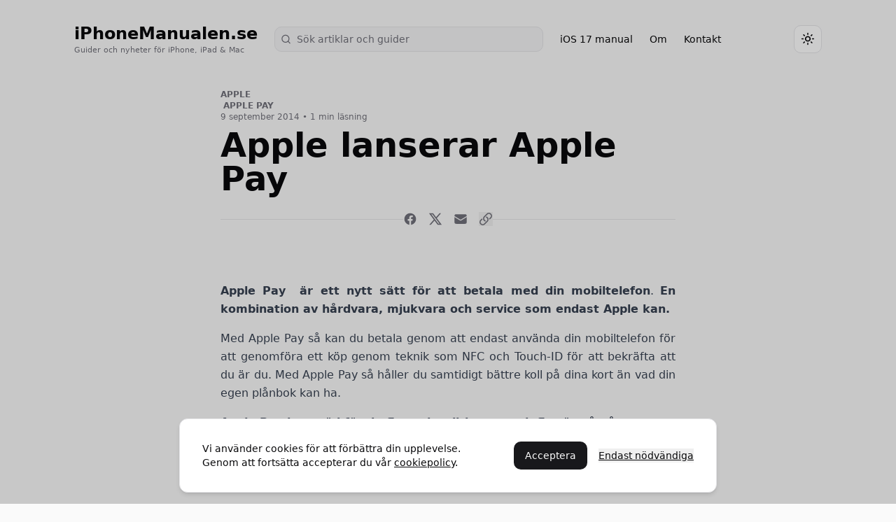

--- FILE ---
content_type: text/html
request_url: https://www.iphonemanualen.se/apple-lanserar-apple-pay/
body_size: 6374
content:
<!DOCTYPE html><html lang="sv" class="light"><head><script nonce="">
const cookies = document.cookie.split(';').map(c => c.trim()).reduce((acc, cur) => {
	const [key, value] = cur.split('=');
	acc[key] = value;
	return acc;
}, {});
let cookieChanged = false;
const hints = [
{ name: "CH-prefers-color-scheme", actual: String(window.matchMedia('(prefers-color-scheme: dark)').matches ? 'dark' : 'light'), cookie: cookies["CH-prefers-color-scheme"] }
];

for (const hint of hints) {
	if (decodeURIComponent(hint.cookie) !== hint.actual) {
		cookieChanged = true;
		document.cookie = encodeURIComponent(hint.name) + '=' + encodeURIComponent(hint.actual) + ';path=/';
	}
}
if (cookieChanged && navigator.cookieEnabled) {
	window.location.reload();
}
			</script><meta charSet="utf-8"/><meta name="viewport" content="width=device-width, initial-scale=1"/><title>Apple lanserar Apple Pay</title><meta name="description" content="Apple Pay  är ett nytt sätt för att betala med din mobiltelefon"/><link rel="canonical" href="https://www.iphonemanualen.se/apple-lanserar-apple-pay"/><meta property="og:title" content="Apple lanserar Apple Pay"/><meta property="og:description" content="Apple Pay  är ett nytt sätt för att betala med din mobiltelefon"/><meta property="og:url" content="https://www.iphonemanualen.se/apple-lanserar-apple-pay"/><meta property="og:type" content="website"/><meta property="og:site_name" content="Guider och nyheter för iPhone, iPad &amp; Mac"/><meta property="og:image" content="https://images.ctfassets.net/2q7gisme3hnj/4MgTmBvLKAlRBPNuUh7ftp/68b49402069490883f09501f23476caf/apple-pay"/><meta name="twitter:card" content="summary_large_image"/><meta name="twitter:site" content="@iphonemanualen"/><meta name="twitter:creator" content="@iphonemanualen"/><meta name="twitter:title" content="Apple lanserar Apple Pay"/><meta name="twitter:description" content="Apple Pay  är ett nytt sätt för att betala med din mobiltelefon"/><meta name="twitter:image" content="https://images.ctfassets.net/2q7gisme3hnj/4MgTmBvLKAlRBPNuUh7ftp/68b49402069490883f09501f23476caf/apple-pay"/><link rel="stylesheet" href="/assets/root-C5f3-7Ec.css"/><link rel="icon" href="/favicon/apple-touch-icon.png" type="image/png" sizes="180x180"/><link rel="icon" href="/favicon/favicon-32x32.png" type="image/png" sizes="32x32"/><link rel="icon" href="/favicon/favicon-16x16.png" type="image/png" sizes="16x16"/><link rel="manifest" href="/favicon/site.webmanifest"/></head><body><div class="container max-w-[1164px]"><div class="flex justify-between w-full pt-8 pb-4"><div class="flex items-center"><a data-discover="true" href="/"><div class="flex flex-col"><span class="text-2xl font-semibold">iPhoneManualen.se</span><span class="text-[10.5px] text-muted-foreground">Guider och nyheter för iPhone, iPad &amp; Mac</span></div></a><div class="flex pl-6 space-x-6"><div class="relative"><form method="get" action="/search" id="search-form" role="search" data-discover="true"><div class="h-9 items-center rounded-md border border-input bg-muted pl-2 text-sm ring-offset-background focus-within:ring-1 focus-within:ring-ring focus-within:ring-offset-2 hidden lg:flex w-96"><svg xmlns="http://www.w3.org/2000/svg" width="24" height="24" viewBox="0 0 24 24" fill="none" stroke="currentColor" stroke-width="2" stroke-linecap="round" stroke-linejoin="round" class="w-4 h-4 text-muted-foreground" aria-hidden="true"><circle cx="11" cy="11" r="8"></circle><path d="m21 21-4.3-4.3"></path></svg><input type="search" class="w-full p-2 placeholder:text-muted-foreground focus-visible:outline-none disabled:cursor-not-allowed disabled:opacity-50 bg-transparent" id="q" name="q" aria-label="Search articles" placeholder="Sök artiklar och guider" value=""/></div><div class="absolute inset-y-0 flex items-center pointer-events-none text-muted-foreground right-3 animate-spin-slow"></div></form></div><nav class="items-center space-x-4 lg:space-x-6 hidden md:flex"><a class="text-sm font-medium transition-colors hover:text-primary" href="https://support.apple.com/sv_SE/manuals/iphone">iOS 17 manual</a><a class="text-sm font-medium transition-colors hover:text-primary" data-discover="true" href="/om">Om</a><a class="text-sm font-medium transition-colors hover:text-primary" data-discover="true" href="/kontakt">Kontakt</a></nav></div></div><div class="flex items-center space-x-2"><button class="inline-flex items-center justify-center whitespace-nowrap rounded-md text-sm font-medium ring-offset-background transition-colors focus-visible:outline-none focus-visible:ring-2 focus-visible:ring-ring focus-visible:ring-offset-2 disabled:pointer-events-none disabled:opacity-50 border border-input bg-background hover:bg-accent hover:text-accent-foreground h-10 w-10 lg:hidden"><svg xmlns="http://www.w3.org/2000/svg" width="24" height="24" viewBox="0 0 24 24" fill="none" stroke="currentColor" stroke-width="2" stroke-linecap="round" stroke-linejoin="round" class="w-6 h-6 text-muted-foreground"><circle cx="11" cy="11" r="8"></circle><path d="m21 21-4.3-4.3"></path></svg></button><button class="inline-flex items-center justify-center whitespace-nowrap rounded-md text-sm font-medium ring-offset-background transition-colors focus-visible:outline-none focus-visible:ring-2 focus-visible:ring-ring focus-visible:ring-offset-2 disabled:pointer-events-none disabled:opacity-50 border border-input bg-background hover:bg-accent hover:text-accent-foreground h-10 w-10" type="button" id="radix-:Rd4j5:" aria-haspopup="menu" aria-expanded="false" data-state="closed"><svg xmlns="http://www.w3.org/2000/svg" width="24" height="24" viewBox="0 0 24 24" fill="none" stroke="currentColor" stroke-width="2" stroke-linecap="round" stroke-linejoin="round" class="h-[1.2rem] w-[1.2rem] rotate-0 scale-100 transition-all dark:-rotate-90 dark:scale-0"><circle cx="12" cy="12" r="4"></circle><path d="M12 2v2"></path><path d="M12 20v2"></path><path d="m4.93 4.93 1.41 1.41"></path><path d="m17.66 17.66 1.41 1.41"></path><path d="M2 12h2"></path><path d="M20 12h2"></path><path d="m6.34 17.66-1.41 1.41"></path><path d="m19.07 4.93-1.41 1.41"></path></svg><svg xmlns="http://www.w3.org/2000/svg" width="24" height="24" viewBox="0 0 24 24" fill="none" stroke="currentColor" stroke-width="2" stroke-linecap="round" stroke-linejoin="round" class="absolute h-[1.2rem] w-[1.2rem] rotate-90 scale-0 transition-all dark:rotate-0 dark:scale-100"><path d="M12 3a6 6 0 0 0 9 9 9 9 0 1 1-9-9Z"></path></svg><span class="sr-only">Toggle theme</span></button></div></div><main><article class="article-apple-lanserar-apple-pay"><div class="py-8 mx-auto max-w-prose"><div class="space-x-1"><div class="text-xs font-bold uppercase text-muted-foreground">Apple</div><div class="text-xs font-bold uppercase text-muted-foreground">Apple Pay</div></div><p class="mb-2 text-xs text-muted-foreground"><time dateTime="2014-09-09T18:39:19.000Z">9 september 2014</time> •<!-- --> <!-- -->1<!-- --> min läsning</p><h1 class="text-4xl font-semibold lg:text-5xl">Apple lanserar Apple Pay</h1><div class="flex items-center gap-4 my-6"><div class="h-px flex-1 bg-border"></div><div class="flex space-x-4 text-muted-foreground fill-muted-foreground"><a href="https://www.facebook.com/sharer/sharer.php?u=https://www.iphonemanualen.se/apple-lanserar-apple-pay/" target="_blank" rel="noopener noreferrer"><svg xmlns="http://www.w3.org/2000/svg" viewBox="0 0 24 24" class="w-5 h-5" fill="currentColor"><path d="M12.001 2C6.47813 2 2.00098 6.47715 2.00098 12C2.00098 16.9913 5.65783 21.1283 10.4385 21.8785V14.8906H7.89941V12H10.4385V9.79688C10.4385 7.29063 11.9314 5.90625 14.2156 5.90625C15.3097 5.90625 16.4541 6.10156 16.4541 6.10156V8.5625H15.1931C13.9509 8.5625 13.5635 9.33334 13.5635 10.1242V12H16.3369L15.8936 14.8906H13.5635V21.8785C18.3441 21.1283 22.001 16.9913 22.001 12C22.001 6.47715 17.5238 2 12.001 2Z"></path></svg></a><a href="https://twitter.com/share?url=https://www.iphonemanualen.se/apple-lanserar-apple-pay/&amp;text=Apple lanserar Apple Pay" target="_blank" rel="noopener noreferrer"><svg xmlns="http://www.w3.org/2000/svg" viewBox="0 0 24 24" class="w-5 h-5" fill="currentColor"><path d="M8 2H1L9.26086 13.0145L1.44995 21.9999H4.09998L10.4883 14.651L16 22H23L14.3917 10.5223L21.8001 2H19.1501L13.1643 8.88578L8 2ZM17 20L5 4H7L19 20H17Z"></path></svg></a><a href="mailto:?subject=Apple lanserar Apple Pay&amp;body=https://www.iphonemanualen.se/apple-lanserar-apple-pay/"><svg xmlns="http://www.w3.org/2000/svg" viewBox="0 0 24 24" fill="currentColor" class="w-5 h-5"><path d="M1.5 8.67v8.58a3 3 0 003 3h15a3 3 0 003-3V8.67l-8.928 5.493a3 3 0 01-3.144 0L1.5 8.67z"></path><path d="M22.5 6.908V6.75a3 3 0 00-3-3h-15a3 3 0 00-3 3v.158l9.714 5.978a1.5 1.5 0 001.572 0L22.5 6.908z"></path></svg></a><button><svg xmlns="http://www.w3.org/2000/svg" fill="none" viewBox="0 0 24 24" stroke="currentColor" class="w-5 h-5 stroke-2"><path stroke-linecap="round" stroke-linejoin="round" d="M13.19 8.688a4.5 4.5 0 011.242 7.244l-4.5 4.5a4.5 4.5 0 01-6.364-6.364l1.757-1.757m13.35-.622l1.757-1.757a4.5 4.5 0 00-6.364-6.364l-4.5 4.5a4.5 4.5 0 001.242 7.244"></path></svg></button></div><div class="h-px flex-1 bg-border"></div></div></div><div class="relative h-full overflow-hidden rounded-md"><img class="object-cover w-full shadow-md max-h-[640px]" src="https://images.ctfassets.net/2q7gisme3hnj/4MgTmBvLKAlRBPNuUh7ftp/68b49402069490883f09501f23476caf/apple-pay?w=1920&amp;q=80" srcSet="https://images.ctfassets.net/2q7gisme3hnj/4MgTmBvLKAlRBPNuUh7ftp/68b49402069490883f09501f23476caf/apple-pay?w=320&amp;q=80&amp;fm=avif 320w, https://images.ctfassets.net/2q7gisme3hnj/4MgTmBvLKAlRBPNuUh7ftp/68b49402069490883f09501f23476caf/apple-pay?w=480&amp;q=80&amp;fm=avif 480w, https://images.ctfassets.net/2q7gisme3hnj/4MgTmBvLKAlRBPNuUh7ftp/68b49402069490883f09501f23476caf/apple-pay?w=640&amp;q=80&amp;fm=avif 640w, https://images.ctfassets.net/2q7gisme3hnj/4MgTmBvLKAlRBPNuUh7ftp/68b49402069490883f09501f23476caf/apple-pay?w=800&amp;q=80&amp;fm=avif 800w, https://images.ctfassets.net/2q7gisme3hnj/4MgTmBvLKAlRBPNuUh7ftp/68b49402069490883f09501f23476caf/apple-pay?w=960&amp;q=80&amp;fm=avif 960w, https://images.ctfassets.net/2q7gisme3hnj/4MgTmBvLKAlRBPNuUh7ftp/68b49402069490883f09501f23476caf/apple-pay?w=1120&amp;q=80&amp;fm=avif 1120w, https://images.ctfassets.net/2q7gisme3hnj/4MgTmBvLKAlRBPNuUh7ftp/68b49402069490883f09501f23476caf/apple-pay?w=1280&amp;q=80&amp;fm=avif 1280w, https://images.ctfassets.net/2q7gisme3hnj/4MgTmBvLKAlRBPNuUh7ftp/68b49402069490883f09501f23476caf/apple-pay?w=1440&amp;q=80&amp;fm=avif 1440w, https://images.ctfassets.net/2q7gisme3hnj/4MgTmBvLKAlRBPNuUh7ftp/68b49402069490883f09501f23476caf/apple-pay?w=1600&amp;q=80&amp;fm=avif 1600w, https://images.ctfassets.net/2q7gisme3hnj/4MgTmBvLKAlRBPNuUh7ftp/68b49402069490883f09501f23476caf/apple-pay?w=1920&amp;q=80&amp;fm=avif 1920w" alt="" loading="lazy"/></div><div class="mx-auto my-6 max-w-prose"><div class="prose"><p class="mb-4 text-base leading-relaxed text-justify text-gray-700 dark:text-gray-400"><b>Apple Pay  är ett nytt sätt för att betala med din mobiltelefon</b>. <b>En kombination av hårdvara, mjukvara och service som endast Apple kan.</b></p><p class="mb-4 text-base leading-relaxed text-justify text-gray-700 dark:text-gray-400">Med Apple Pay så kan du betala genom att endast använda din mobiltelefon för att genomföra ett köp genom teknik som NFC och Touch-ID för att bekräfta att du är du. Med Apple Pay så håller du samtidigt bättre koll på dina kort än vad din egen plånbok kan ha.</p><p class="mb-4 text-base leading-relaxed text-justify text-gray-700 dark:text-gray-400"><a class="underline text-primary dark:text-secondary" href="http://www.iphonemanualen.se/wp-content/uploads/2014/09/apple-pay2.jpg" target="_blank" rel="noopener noreferrer"></a></p><p class="mb-4 text-base leading-relaxed text-justify text-gray-700 dark:text-gray-400"><b>Apple Pay har stöd för de flesta kreditkorten och fler är på gång.</b></p></div><div class="my-2"><a data-discover="true" href="/tag/iphone-6"><div class="inline-flex items-center rounded-full border px-2.5 py-0.5 text-xs font-semibold transition-colors focus:outline-none focus:ring-2 focus:ring-ring focus:ring-offset-2 border-transparent bg-secondary text-secondary-foreground hover:bg-secondary/80 mr-1.5"><svg xmlns="http://www.w3.org/2000/svg" width="14" height="14" viewBox="0 0 24 24" fill="none" stroke="currentColor" stroke-width="2" stroke-linecap="round" stroke-linejoin="round" class="mr-0.5"><path d="M12 2H2v10l9.29 9.29c.94.94 2.48.94 3.42 0l6.58-6.58c.94-.94.94-2.48 0-3.42L12 2Z"></path><path d="M7 7h.01"></path></svg>iPhone 6</div></a></div><div class="my-6 article-footer"><h3 class="pb-4 text-xl heading">Dela artikeln</h3><div class="flex space-x-4 text-muted-foreground fill-muted-foreground"><a href="https://www.facebook.com/sharer/sharer.php?u=https://www.iphonemanualen.se/apple-lanserar-apple-pay/" target="_blank" rel="noopener noreferrer"><svg xmlns="http://www.w3.org/2000/svg" viewBox="0 0 24 24" class="w-5 h-5" fill="currentColor"><path d="M12.001 2C6.47813 2 2.00098 6.47715 2.00098 12C2.00098 16.9913 5.65783 21.1283 10.4385 21.8785V14.8906H7.89941V12H10.4385V9.79688C10.4385 7.29063 11.9314 5.90625 14.2156 5.90625C15.3097 5.90625 16.4541 6.10156 16.4541 6.10156V8.5625H15.1931C13.9509 8.5625 13.5635 9.33334 13.5635 10.1242V12H16.3369L15.8936 14.8906H13.5635V21.8785C18.3441 21.1283 22.001 16.9913 22.001 12C22.001 6.47715 17.5238 2 12.001 2Z"></path></svg></a><a href="https://twitter.com/share?url=https://www.iphonemanualen.se/apple-lanserar-apple-pay/&amp;text=Apple lanserar Apple Pay" target="_blank" rel="noopener noreferrer"><svg xmlns="http://www.w3.org/2000/svg" viewBox="0 0 24 24" class="w-5 h-5" fill="currentColor"><path d="M8 2H1L9.26086 13.0145L1.44995 21.9999H4.09998L10.4883 14.651L16 22H23L14.3917 10.5223L21.8001 2H19.1501L13.1643 8.88578L8 2ZM17 20L5 4H7L19 20H17Z"></path></svg></a><a href="mailto:?subject=Apple lanserar Apple Pay&amp;body=https://www.iphonemanualen.se/apple-lanserar-apple-pay/"><svg xmlns="http://www.w3.org/2000/svg" viewBox="0 0 24 24" fill="currentColor" class="w-5 h-5"><path d="M1.5 8.67v8.58a3 3 0 003 3h15a3 3 0 003-3V8.67l-8.928 5.493a3 3 0 01-3.144 0L1.5 8.67z"></path><path d="M22.5 6.908V6.75a3 3 0 00-3-3h-15a3 3 0 00-3 3v.158l9.714 5.978a1.5 1.5 0 001.572 0L22.5 6.908z"></path></svg></a><button><svg xmlns="http://www.w3.org/2000/svg" fill="none" viewBox="0 0 24 24" stroke="currentColor" class="w-5 h-5 stroke-2"><path stroke-linecap="round" stroke-linejoin="round" d="M13.19 8.688a4.5 4.5 0 011.242 7.244l-4.5 4.5a4.5 4.5 0 01-6.364-6.364l1.757-1.757m13.35-.622l1.757-1.757a4.5 4.5 0 00-6.364-6.364l-4.5 4.5a4.5 4.5 0 001.242 7.244"></path></svg></button></div></div></div></article></main><footer class="flex flex-col py-6 my-6 space-y-2 text-sm border-t text-foreground-muted border-muted-foreground/20"><div class="flex space-x-1 text-xs">© 2009-<!-- -->2026<!-- --> iPhoneManualen.se</div><nav class="flex items-center space-x-4 lg:space-x-6 text-xl"><a class="text-sm font-medium transition-colors hover:text-primary" href="https://support.apple.com/sv_SE/manuals/iphone">iOS 17 manual</a><a class="text-sm font-medium transition-colors hover:text-primary" data-discover="true" href="/om">Om</a><a class="text-sm font-medium transition-colors hover:text-primary" data-discover="true" href="/kontakt">Kontakt</a></nav><div class="flex space-x-2"><a href="/sitemap.xml" class="text-sm font-medium transition-colors text-muted-foreground hover:text-primary">Sajtkarta</a><a class="text-sm font-medium transition-colors text-muted-foreground hover:text-primary" data-discover="true" href="/policy">Integritet &amp; villkor</a><a class="text-sm font-medium transition-colors text-muted-foreground hover:text-primary" data-discover="true" href="/cookies">Kakor</a></div><div class="flex pt-4 text-xs text-muted-foreground">Observera att denna webbplats, inte är associerad med företaget Apple eller dess dotterbolag. Vi tillhandahåller nyheter och guider. Varumärket &quot;iPhone&quot; och andra relaterade varumärken tillhör Apple.</div></footer><div role="region" aria-label="Notifications (F8)" tabindex="-1" style="pointer-events:none"><ol tabindex="-1" class="fixed top-0 z-[100] flex max-h-screen w-full flex-col-reverse p-4 sm:bottom-0 sm:right-0 sm:top-auto sm:flex-col md:max-w-[420px]"></ol></div></div><script>((STORAGE_KEY, restoreKey) => {
    if (!window.history.state || !window.history.state.key) {
      let key = Math.random().toString(32).slice(2);
      window.history.replaceState({
        key
      }, "");
    }
    try {
      let positions = JSON.parse(sessionStorage.getItem(STORAGE_KEY) || "{}");
      let storedY = positions[restoreKey || window.history.state.key];
      if (typeof storedY === "number") {
        window.scrollTo(0, storedY);
      }
    } catch (error) {
      console.error(error);
      sessionStorage.removeItem(STORAGE_KEY);
    }
  })("positions", null)</script><link rel="modulepreload" href="/assets/entry.client-DBXhp1jE.js"/><link rel="modulepreload" href="/assets/components-DxHnPhhy.js"/><link rel="modulepreload" href="/assets/index-vhm01j6X.js"/><link rel="modulepreload" href="/assets/input-Ciykej02.js"/><link rel="modulepreload" href="/assets/card-CEMepIWl.js"/><link rel="modulepreload" href="/assets/index-O0uyV1Pv.js"/><link rel="modulepreload" href="/assets/createLucideIcon-CNGZlKFq.js"/><link rel="modulepreload" href="/assets/config-D_KjMwgf.js"/><link rel="modulepreload" href="/assets/root-CfyFf1O7.js"/><link rel="modulepreload" href="/assets/site-meta-DK9tNcYQ.js"/><link rel="modulepreload" href="/assets/spacer-DfJueDN6.js"/><link rel="modulepreload" href="/assets/badge-49H5CDVi.js"/><link rel="modulepreload" href="/assets/part-tag-D8JANfWY.js"/><link rel="modulepreload" href="/assets/_slug-DvSI_RUL.js"/><script>window.__remixContext = {"basename":"/","future":{"v3_fetcherPersist":true,"v3_relativeSplatPath":true,"v3_throwAbortReason":true,"v3_routeConfig":false,"v3_singleFetch":true,"v3_lazyRouteDiscovery":true,"unstable_optimizeDeps":false},"isSpaMode":false};window.__remixContext.stream = new ReadableStream({start(controller){window.__remixContext.streamController = controller;}}).pipeThrough(new TextEncoderStream());</script><script type="module" async="">;
import * as route0 from "/assets/root-CfyFf1O7.js";
import * as route1 from "/assets/_slug-DvSI_RUL.js";
window.__remixManifest = {
  "entry": {
    "module": "/assets/entry.client-DBXhp1jE.js",
    "imports": [
      "/assets/components-DxHnPhhy.js"
    ],
    "css": []
  },
  "routes": {
    "root": {
      "id": "root",
      "path": "",
      "hasAction": false,
      "hasLoader": true,
      "hasClientAction": false,
      "hasClientLoader": false,
      "hasErrorBoundary": true,
      "module": "/assets/root-CfyFf1O7.js",
      "imports": [
        "/assets/components-DxHnPhhy.js",
        "/assets/index-vhm01j6X.js",
        "/assets/input-Ciykej02.js",
        "/assets/card-CEMepIWl.js",
        "/assets/index-O0uyV1Pv.js",
        "/assets/createLucideIcon-CNGZlKFq.js",
        "/assets/config-D_KjMwgf.js"
      ],
      "css": [
        "/assets/root-C5f3-7Ec.css"
      ]
    },
    "routes/$slug": {
      "id": "routes/$slug",
      "parentId": "root",
      "path": ":slug",
      "hasAction": false,
      "hasLoader": true,
      "hasClientAction": false,
      "hasClientLoader": false,
      "hasErrorBoundary": true,
      "module": "/assets/_slug-DvSI_RUL.js",
      "imports": [
        "/assets/components-DxHnPhhy.js",
        "/assets/index-vhm01j6X.js",
        "/assets/site-meta-DK9tNcYQ.js",
        "/assets/spacer-DfJueDN6.js",
        "/assets/badge-49H5CDVi.js",
        "/assets/config-D_KjMwgf.js",
        "/assets/part-tag-D8JANfWY.js",
        "/assets/createLucideIcon-CNGZlKFq.js"
      ],
      "css": []
    },
    "routes/_index": {
      "id": "routes/_index",
      "parentId": "root",
      "index": true,
      "hasAction": false,
      "hasLoader": true,
      "hasClientAction": false,
      "hasClientLoader": false,
      "hasErrorBoundary": false,
      "module": "/assets/_index-aUV11f4P.js",
      "imports": [
        "/assets/components-DxHnPhhy.js",
        "/assets/article-item-DD157TFR.js",
        "/assets/index-O0uyV1Pv.js",
        "/assets/card-CEMepIWl.js",
        "/assets/index-vhm01j6X.js",
        "/assets/part-tag-D8JANfWY.js",
        "/assets/site-meta-DK9tNcYQ.js",
        "/assets/config-D_KjMwgf.js",
        "/assets/badge-49H5CDVi.js",
        "/assets/createLucideIcon-CNGZlKFq.js"
      ],
      "css": []
    }
  },
  "url": "/assets/manifest-8b555bd5.js",
  "version": "8b555bd5"
};
window.__remixRouteModules = {"root":route0,"routes/$slug":route1};

import("/assets/entry.client-DBXhp1jE.js");</script></body></html><!--$--><script>window.__remixContext.streamController.enqueue("[{\"_1\":2,\"_132\":-5,\"_133\":-5},\"loaderData\",{\"_3\":4,\"_13\":14},\"root\",{\"_5\":6},\"requestInfo\",{\"_7\":8,\"_11\":12},\"hints\",{\"_9\":10},\"theme\",\"light\",\"userPrefs\",{},\"routes/$slug\",{\"_15\":16,\"_128\":129,\"_130\":131},\"article\",{\"_17\":18,\"_19\":20,\"_21\":22,\"_23\":24,\"_25\":26,\"_80\":81,\"_92\":-5,\"_93\":94,\"_95\":96,\"_106\":107,\"_114\":115,\"_117\":118,\"_121\":122,\"_125\":126},\"__typename\",\"Article\",\"slug\",\"apple-lanserar-apple-pay\",\"title\",\"Apple lanserar Apple Pay\",\"date\",\"2014-09-09T18:39:19.000Z\",\"body\",{\"_27\":28,\"_29\":30,\"_43\":79},\"data\",{},\"content\",[31,55,62,71],{\"_27\":32,\"_29\":33,\"_43\":54},{},[34,45,49],{\"_27\":35,\"_36\":37,\"_41\":42,\"_43\":44},{},\"marks\",[38],{\"_39\":40},\"type\",\"bold\",\"value\",\"Apple Pay  är ett nytt sätt för att betala med din mobiltelefon\",\"nodeType\",\"text\",{\"_27\":46,\"_36\":47,\"_41\":48,\"_43\":44},{},[],\". \",{\"_27\":50,\"_36\":51,\"_41\":53,\"_43\":44},{},[52],{\"_39\":40},\"En kombination av hårdvara, mjukvara och service som endast Apple kan.\",\"paragraph\",{\"_27\":56,\"_29\":57,\"_43\":54},{},[58],{\"_27\":59,\"_36\":60,\"_41\":61,\"_43\":44},{},[],\"Med Apple Pay så kan du betala genom att endast använda din mobiltelefon för att genomföra ett köp genom teknik som NFC och Touch-ID för att bekräfta att du är du. Med Apple Pay så håller du samtidigt bättre koll på dina kort än vad din egen plånbok kan ha.\",{\"_27\":63,\"_29\":64,\"_43\":54},{},[65],{\"_27\":66,\"_29\":69,\"_43\":70},{\"_67\":68},\"uri\",\"http://www.iphonemanualen.se/wp-content/uploads/2014/09/apple-pay2.jpg\",[],\"hyperlink\",{\"_27\":72,\"_29\":73,\"_43\":54},{},[74],{\"_27\":75,\"_36\":76,\"_41\":78,\"_43\":44},{},[77],{\"_39\":40},\"Apple Pay har stöd för de flesta kreditkorten och fler är på gång.\",\"document\",\"image\",{\"_17\":82,\"_21\":83,\"_84\":85,\"_86\":87,\"_88\":89,\"_90\":91},\"Asset\",\"apple-pay\",\"url\",\"https://images.ctfassets.net/2q7gisme3hnj/4MgTmBvLKAlRBPNuUh7ftp/68b49402069490883f09501f23476caf/apple-pay\",\"width\",1214,\"height\",906,\"contentType\",\"image/png\",\"featured\",\"sponsored\",false,\"categoriesCollection\",{\"_17\":97,\"_98\":99},\"ArticleCategoriesCollection\",\"items\",[100,104],{\"_17\":101,\"_21\":102,\"_19\":103},\"Category\",\"Apple\",\"apple\",{\"_17\":101,\"_21\":105,\"_19\":83},\"Apple Pay\",\"tagsCollection\",{\"_17\":108,\"_98\":109},\"ArticleTagsCollection\",[110],{\"_17\":111,\"_21\":112,\"_19\":113},\"Tag\",\"iPhone 6\",\"iphone-6\",\"sys\",{\"_17\":116,\"_117\":118,\"_119\":120},\"Sys\",\"id\",\"4myf49HIDiABZ32Izj01ms\",\"publishedAt\",\"2023-11-13T23:07:38.379Z\",\"categories\",[123,124],{\"_17\":101,\"_21\":102,\"_19\":103},{\"_17\":101,\"_21\":105,\"_19\":83},\"tags\",[127],{\"_17\":111,\"_21\":112,\"_19\":113},\"timeToRead\",1,\"assets\",{},\"actionData\",\"errors\"]\n");</script><!--$--><script>window.__remixContext.streamController.close();</script><!--/$--><!--/$-->

--- FILE ---
content_type: application/javascript; charset=utf-8
request_url: https://www.iphonemanualen.se/assets/input-Ciykej02.js
body_size: 398
content:
import{r as i,j as s}from"./components-DxHnPhhy.js";import{S as c}from"./index-O0uyV1Pv.js";import{c as a,a as f}from"./index-vhm01j6X.js";const l=f("inline-flex items-center justify-center whitespace-nowrap rounded-md text-sm font-medium ring-offset-background transition-colors focus-visible:outline-none focus-visible:ring-2 focus-visible:ring-ring focus-visible:ring-offset-2 disabled:pointer-events-none disabled:opacity-50",{variants:{variant:{default:"bg-primary text-primary-foreground hover:bg-primary/90",destructive:"bg-destructive text-destructive-foreground hover:bg-destructive/90",outline:"border border-input bg-background hover:bg-accent hover:text-accent-foreground",secondary:"bg-secondary text-secondary-foreground hover:bg-secondary/80",ghost:"hover:bg-accent hover:text-accent-foreground",link:"text-primary underline-offset-4 hover:underline"},size:{default:"h-10 px-4 py-2",sm:"h-9 rounded-md px-3",lg:"h-11 rounded-md px-8",icon:"h-10 w-10"}},defaultVariants:{variant:"default",size:"default"}}),g=i.forwardRef(({className:r,variant:t,size:e,asChild:o=!1,...n},d)=>{const u=o?c:"button";return s.jsx(u,{className:a(l({variant:t,size:e,className:r})),ref:d,...n})});g.displayName="Button";const p=i.forwardRef(({className:r,type:t,icon:e,...o},n)=>s.jsxs("div",{className:a(`flex h-9 items-center rounded-md border border-input bg-muted ${e&&"pl-2"} text-sm ring-offset-background focus-within:ring-1 focus-within:ring-ring focus-within:ring-offset-2`,r),children:[e,s.jsx("input",{type:t,className:"w-full p-2 placeholder:text-muted-foreground focus-visible:outline-none disabled:cursor-not-allowed disabled:opacity-50 bg-transparent",ref:n,...o})]}));p.displayName="Input";export{g as B,p as I};


--- FILE ---
content_type: application/javascript; charset=utf-8
request_url: https://www.iphonemanualen.se/assets/_index-aUV11f4P.js
body_size: 6549
content:
import{r as c,j as l,L as W,w as we,x as je,u as Ce}from"./components-DxHnPhhy.js";import{A as Pe}from"./article-item-DD157TFR.js";import{u as y,P as R}from"./index-O0uyV1Pv.js";import{c as Ee,u as ye,P as z,a as C,b as j,d as Re,C as X,e as Ae,f as Te,g as Ne,h as Y}from"./card-CEMepIWl.js";import{c as U,b as Le,t as ee}from"./index-vhm01j6X.js";import{S as _e}from"./part-tag-D8JANfWY.js";import{S as De,g as Oe}from"./site-meta-DK9tNcYQ.js";import{c as K}from"./config-D_KjMwgf.js";import"./badge-49H5CDVi.js";import"./createLucideIcon-CNGZlKFq.js";function ke(e,[t,r]){return Math.min(r,Math.max(t,e))}function He(e,t){return c.useReducer((r,s)=>t[r][s]??r,e)}var F="ScrollArea",[re,br]=Ee(F),[We,v]=re(F),te=c.forwardRef((e,t)=>{const{__scopeScrollArea:r,type:s="hover",dir:n,scrollHideDelay:o=600,...a}=e,[i,d]=c.useState(null),[f,u]=c.useState(null),[m,h]=c.useState(null),[p,x]=c.useState(null),[A,V]=c.useState(null),[w,N]=c.useState(0),[B,L]=c.useState(0),[_,T]=c.useState(!1),[D,O]=c.useState(!1),b=y(t,P=>d(P)),S=ye(n);return l.jsx(We,{scope:r,type:s,dir:S,scrollHideDelay:o,scrollArea:i,viewport:f,onViewportChange:u,content:m,onContentChange:h,scrollbarX:p,onScrollbarXChange:x,scrollbarXEnabled:_,onScrollbarXEnabledChange:T,scrollbarY:A,onScrollbarYChange:V,scrollbarYEnabled:D,onScrollbarYEnabledChange:O,onCornerWidthChange:N,onCornerHeightChange:L,children:l.jsx(R.div,{dir:S,...a,ref:b,style:{position:"relative","--radix-scroll-area-corner-width":w+"px","--radix-scroll-area-corner-height":B+"px",...e.style}})})});te.displayName=F;var oe="ScrollAreaViewport",ne=c.forwardRef((e,t)=>{const{__scopeScrollArea:r,children:s,nonce:n,...o}=e,a=v(oe,r),i=c.useRef(null),d=y(t,i,a.onViewportChange);return l.jsxs(l.Fragment,{children:[l.jsx("style",{dangerouslySetInnerHTML:{__html:"[data-radix-scroll-area-viewport]{scrollbar-width:none;-ms-overflow-style:none;-webkit-overflow-scrolling:touch;}[data-radix-scroll-area-viewport]::-webkit-scrollbar{display:none}"},nonce:n}),l.jsx(R.div,{"data-radix-scroll-area-viewport":"",...o,ref:d,style:{overflowX:a.scrollbarXEnabled?"scroll":"hidden",overflowY:a.scrollbarYEnabled?"scroll":"hidden",...e.style},children:l.jsx("div",{ref:a.onContentChange,style:{minWidth:"100%",display:"table"},children:s})})]})});ne.displayName=oe;var g="ScrollAreaScrollbar",$=c.forwardRef((e,t)=>{const{forceMount:r,...s}=e,n=v(g,e.__scopeScrollArea),{onScrollbarXEnabledChange:o,onScrollbarYEnabledChange:a}=n,i=e.orientation==="horizontal";return c.useEffect(()=>(i?o(!0):a(!0),()=>{i?o(!1):a(!1)}),[i,o,a]),n.type==="hover"?l.jsx(ze,{...s,ref:t,forceMount:r}):n.type==="scroll"?l.jsx(Ie,{...s,ref:t,forceMount:r}):n.type==="auto"?l.jsx(le,{...s,ref:t,forceMount:r}):n.type==="always"?l.jsx(q,{...s,ref:t}):null});$.displayName=g;var ze=c.forwardRef((e,t)=>{const{forceMount:r,...s}=e,n=v(g,e.__scopeScrollArea),[o,a]=c.useState(!1);return c.useEffect(()=>{const i=n.scrollArea;let d=0;if(i){const f=()=>{window.clearTimeout(d),a(!0)},u=()=>{d=window.setTimeout(()=>a(!1),n.scrollHideDelay)};return i.addEventListener("pointerenter",f),i.addEventListener("pointerleave",u),()=>{window.clearTimeout(d),i.removeEventListener("pointerenter",f),i.removeEventListener("pointerleave",u)}}},[n.scrollArea,n.scrollHideDelay]),l.jsx(z,{present:r||o,children:l.jsx(le,{"data-state":o?"visible":"hidden",...s,ref:t})})}),Ie=c.forwardRef((e,t)=>{const{forceMount:r,...s}=e,n=v(g,e.__scopeScrollArea),o=e.orientation==="horizontal",a=M(()=>d("SCROLL_END"),100),[i,d]=He("hidden",{hidden:{SCROLL:"scrolling"},scrolling:{SCROLL_END:"idle",POINTER_ENTER:"interacting"},interacting:{SCROLL:"interacting",POINTER_LEAVE:"idle"},idle:{HIDE:"hidden",SCROLL:"scrolling",POINTER_ENTER:"interacting"}});return c.useEffect(()=>{if(i==="idle"){const f=window.setTimeout(()=>d("HIDE"),n.scrollHideDelay);return()=>window.clearTimeout(f)}},[i,n.scrollHideDelay,d]),c.useEffect(()=>{const f=n.viewport,u=o?"scrollLeft":"scrollTop";if(f){let m=f[u];const h=()=>{const p=f[u];m!==p&&(d("SCROLL"),a()),m=p};return f.addEventListener("scroll",h),()=>f.removeEventListener("scroll",h)}},[n.viewport,o,d,a]),l.jsx(z,{present:r||i!=="hidden",children:l.jsx(q,{"data-state":i==="hidden"?"hidden":"visible",...s,ref:t,onPointerEnter:C(e.onPointerEnter,()=>d("POINTER_ENTER")),onPointerLeave:C(e.onPointerLeave,()=>d("POINTER_LEAVE"))})})}),le=c.forwardRef((e,t)=>{const r=v(g,e.__scopeScrollArea),{forceMount:s,...n}=e,[o,a]=c.useState(!1),i=e.orientation==="horizontal",d=M(()=>{if(r.viewport){const f=r.viewport.offsetWidth<r.viewport.scrollWidth,u=r.viewport.offsetHeight<r.viewport.scrollHeight;a(i?f:u)}},10);return E(r.viewport,d),E(r.content,d),l.jsx(z,{present:s||o,children:l.jsx(q,{"data-state":o?"visible":"hidden",...n,ref:t})})}),q=c.forwardRef((e,t)=>{const{orientation:r="vertical",...s}=e,n=v(g,e.__scopeScrollArea),o=c.useRef(null),a=c.useRef(0),[i,d]=c.useState({content:0,viewport:0,scrollbar:{size:0,paddingStart:0,paddingEnd:0}}),f=de(i.viewport,i.content),u={...s,sizes:i,onSizesChange:d,hasThumb:f>0&&f<1,onThumbChange:h=>o.current=h,onThumbPointerUp:()=>a.current=0,onThumbPointerDown:h=>a.current=h};function m(h,p){return Ue(h,a.current,i,p)}return r==="horizontal"?l.jsx(Me,{...u,ref:t,onThumbPositionChange:()=>{if(n.viewport&&o.current){const h=n.viewport.scrollLeft,p=J(h,i,n.dir);o.current.style.transform=`translate3d(${p}px, 0, 0)`}},onWheelScroll:h=>{n.viewport&&(n.viewport.scrollLeft=h)},onDragScroll:h=>{n.viewport&&(n.viewport.scrollLeft=m(h,n.dir))}}):r==="vertical"?l.jsx(Ve,{...u,ref:t,onThumbPositionChange:()=>{if(n.viewport&&o.current){const h=n.viewport.scrollTop,p=J(h,i);o.current.style.transform=`translate3d(0, ${p}px, 0)`}},onWheelScroll:h=>{n.viewport&&(n.viewport.scrollTop=h)},onDragScroll:h=>{n.viewport&&(n.viewport.scrollTop=m(h))}}):null}),Me=c.forwardRef((e,t)=>{const{sizes:r,onSizesChange:s,...n}=e,o=v(g,e.__scopeScrollArea),[a,i]=c.useState(),d=c.useRef(null),f=y(t,d,o.onScrollbarXChange);return c.useEffect(()=>{d.current&&i(getComputedStyle(d.current))},[d]),l.jsx(ae,{"data-orientation":"horizontal",...n,ref:f,sizes:r,style:{bottom:0,left:o.dir==="rtl"?"var(--radix-scroll-area-corner-width)":0,right:o.dir==="ltr"?"var(--radix-scroll-area-corner-width)":0,"--radix-scroll-area-thumb-width":I(r)+"px",...e.style},onThumbPointerDown:u=>e.onThumbPointerDown(u.x),onDragScroll:u=>e.onDragScroll(u.x),onWheelScroll:(u,m)=>{if(o.viewport){const h=o.viewport.scrollLeft+u.deltaX;e.onWheelScroll(h),he(h,m)&&u.preventDefault()}},onResize:()=>{d.current&&o.viewport&&a&&s({content:o.viewport.scrollWidth,viewport:o.viewport.offsetWidth,scrollbar:{size:d.current.clientWidth,paddingStart:H(a.paddingLeft),paddingEnd:H(a.paddingRight)}})}})}),Ve=c.forwardRef((e,t)=>{const{sizes:r,onSizesChange:s,...n}=e,o=v(g,e.__scopeScrollArea),[a,i]=c.useState(),d=c.useRef(null),f=y(t,d,o.onScrollbarYChange);return c.useEffect(()=>{d.current&&i(getComputedStyle(d.current))},[d]),l.jsx(ae,{"data-orientation":"vertical",...n,ref:f,sizes:r,style:{top:0,right:o.dir==="ltr"?0:void 0,left:o.dir==="rtl"?0:void 0,bottom:"var(--radix-scroll-area-corner-height)","--radix-scroll-area-thumb-height":I(r)+"px",...e.style},onThumbPointerDown:u=>e.onThumbPointerDown(u.y),onDragScroll:u=>e.onDragScroll(u.y),onWheelScroll:(u,m)=>{if(o.viewport){const h=o.viewport.scrollTop+u.deltaY;e.onWheelScroll(h),he(h,m)&&u.preventDefault()}},onResize:()=>{d.current&&o.viewport&&a&&s({content:o.viewport.scrollHeight,viewport:o.viewport.offsetHeight,scrollbar:{size:d.current.clientHeight,paddingStart:H(a.paddingTop),paddingEnd:H(a.paddingBottom)}})}})}),[Be,se]=re(g),ae=c.forwardRef((e,t)=>{const{__scopeScrollArea:r,sizes:s,hasThumb:n,onThumbChange:o,onThumbPointerUp:a,onThumbPointerDown:i,onThumbPositionChange:d,onDragScroll:f,onWheelScroll:u,onResize:m,...h}=e,p=v(g,r),[x,A]=c.useState(null),V=y(t,b=>A(b)),w=c.useRef(null),N=c.useRef(""),B=p.viewport,L=s.content-s.viewport,_=j(u),T=j(d),D=M(m,10);function O(b){if(w.current){const S=b.clientX-w.current.left,P=b.clientY-w.current.top;f({x:S,y:P})}}return c.useEffect(()=>{const b=S=>{const P=S.target;(x==null?void 0:x.contains(P))&&_(S,L)};return document.addEventListener("wheel",b,{passive:!1}),()=>document.removeEventListener("wheel",b,{passive:!1})},[B,x,L,_]),c.useEffect(T,[s,T]),E(x,D),E(p.content,D),l.jsx(Be,{scope:r,scrollbar:x,hasThumb:n,onThumbChange:j(o),onThumbPointerUp:j(a),onThumbPositionChange:T,onThumbPointerDown:j(i),children:l.jsx(R.div,{...h,ref:V,style:{position:"absolute",...h.style},onPointerDown:C(e.onPointerDown,b=>{b.button===0&&(b.target.setPointerCapture(b.pointerId),w.current=x.getBoundingClientRect(),N.current=document.body.style.webkitUserSelect,document.body.style.webkitUserSelect="none",p.viewport&&(p.viewport.style.scrollBehavior="auto"),O(b))}),onPointerMove:C(e.onPointerMove,O),onPointerUp:C(e.onPointerUp,b=>{const S=b.target;S.hasPointerCapture(b.pointerId)&&S.releasePointerCapture(b.pointerId),document.body.style.webkitUserSelect=N.current,p.viewport&&(p.viewport.style.scrollBehavior=""),w.current=null})})})}),k="ScrollAreaThumb",ie=c.forwardRef((e,t)=>{const{forceMount:r,...s}=e,n=se(k,e.__scopeScrollArea);return l.jsx(z,{present:r||n.hasThumb,children:l.jsx(Xe,{ref:t,...s})})}),Xe=c.forwardRef((e,t)=>{const{__scopeScrollArea:r,style:s,...n}=e,o=v(k,r),a=se(k,r),{onThumbPositionChange:i}=a,d=y(t,m=>a.onThumbChange(m)),f=c.useRef(void 0),u=M(()=>{f.current&&(f.current(),f.current=void 0)},100);return c.useEffect(()=>{const m=o.viewport;if(m){const h=()=>{if(u(),!f.current){const p=Fe(m,i);f.current=p,i()}};return i(),m.addEventListener("scroll",h),()=>m.removeEventListener("scroll",h)}},[o.viewport,u,i]),l.jsx(R.div,{"data-state":a.hasThumb?"visible":"hidden",...n,ref:d,style:{width:"var(--radix-scroll-area-thumb-width)",height:"var(--radix-scroll-area-thumb-height)",...s},onPointerDownCapture:C(e.onPointerDownCapture,m=>{const p=m.target.getBoundingClientRect(),x=m.clientX-p.left,A=m.clientY-p.top;a.onThumbPointerDown({x,y:A})}),onPointerUp:C(e.onPointerUp,a.onThumbPointerUp)})});ie.displayName=k;var G="ScrollAreaCorner",ce=c.forwardRef((e,t)=>{const r=v(G,e.__scopeScrollArea),s=!!(r.scrollbarX&&r.scrollbarY);return r.type!=="scroll"&&s?l.jsx(Ye,{...e,ref:t}):null});ce.displayName=G;var Ye=c.forwardRef((e,t)=>{const{__scopeScrollArea:r,...s}=e,n=v(G,r),[o,a]=c.useState(0),[i,d]=c.useState(0),f=!!(o&&i);return E(n.scrollbarX,()=>{var m;const u=((m=n.scrollbarX)==null?void 0:m.offsetHeight)||0;n.onCornerHeightChange(u),d(u)}),E(n.scrollbarY,()=>{var m;const u=((m=n.scrollbarY)==null?void 0:m.offsetWidth)||0;n.onCornerWidthChange(u),a(u)}),f?l.jsx(R.div,{...s,ref:t,style:{width:o,height:i,position:"absolute",right:n.dir==="ltr"?0:void 0,left:n.dir==="rtl"?0:void 0,bottom:0,...e.style}}):null});function H(e){return e?parseInt(e,10):0}function de(e,t){const r=e/t;return isNaN(r)?0:r}function I(e){const t=de(e.viewport,e.content),r=e.scrollbar.paddingStart+e.scrollbar.paddingEnd,s=(e.scrollbar.size-r)*t;return Math.max(s,18)}function Ue(e,t,r,s="ltr"){const n=I(r),o=n/2,a=t||o,i=n-a,d=r.scrollbar.paddingStart+a,f=r.scrollbar.size-r.scrollbar.paddingEnd-i,u=r.content-r.viewport,m=s==="ltr"?[0,u]:[u*-1,0];return ue([d,f],m)(e)}function J(e,t,r="ltr"){const s=I(t),n=t.scrollbar.paddingStart+t.scrollbar.paddingEnd,o=t.scrollbar.size-n,a=t.content-t.viewport,i=o-s,d=r==="ltr"?[0,a]:[a*-1,0],f=ke(e,d);return ue([0,a],[0,i])(f)}function ue(e,t){return r=>{if(e[0]===e[1]||t[0]===t[1])return t[0];const s=(t[1]-t[0])/(e[1]-e[0]);return t[0]+s*(r-e[0])}}function he(e,t){return e>0&&e<t}var Fe=(e,t=()=>{})=>{let r={left:e.scrollLeft,top:e.scrollTop},s=0;return function n(){const o={left:e.scrollLeft,top:e.scrollTop},a=r.left!==o.left,i=r.top!==o.top;(a||i)&&t(),r=o,s=window.requestAnimationFrame(n)}(),()=>window.cancelAnimationFrame(s)};function M(e,t){const r=j(e),s=c.useRef(0);return c.useEffect(()=>()=>window.clearTimeout(s.current),[]),c.useCallback(()=>{window.clearTimeout(s.current),s.current=window.setTimeout(r,t)},[r,t])}function E(e,t){const r=j(t);Re(()=>{let s=0;if(e){const n=new ResizeObserver(()=>{cancelAnimationFrame(s),s=window.requestAnimationFrame(r)});return n.observe(e),()=>{window.cancelAnimationFrame(s),n.unobserve(e)}}},[e,r])}var fe=te,$e=ne,qe=ce;const me=c.forwardRef(({className:e,children:t,...r},s)=>l.jsxs(fe,{ref:s,className:U("relative overflow-hidden",e),...r,children:[l.jsx($e,{className:"h-full w-full rounded-[inherit]",children:t}),l.jsx(pe,{}),l.jsx(qe,{})]}));me.displayName=fe.displayName;const pe=c.forwardRef(({className:e,orientation:t="vertical",...r},s)=>l.jsx($,{ref:s,orientation:t,className:U("flex touch-none select-none transition-colors",t==="vertical"&&"h-full w-2.5 border-l border-l-transparent p-[1px]",t==="horizontal"&&"h-2.5 flex-col border-t border-t-transparent p-[1px]",e),...r,children:l.jsx(ie,{className:"relative flex-1 rounded-full bg-border"})}));pe.displayName=$.displayName;var Ge="Separator",Q="horizontal",Ke=["horizontal","vertical"],be=c.forwardRef((e,t)=>{const{decorative:r,orientation:s=Q,...n}=e,o=Je(s)?s:Q,i=r?{role:"none"}:{"aria-orientation":o==="vertical"?o:void 0,role:"separator"};return l.jsx(R.div,{"data-orientation":o,...i,...n,ref:t})});be.displayName=Ge;function Je(e){return Ke.includes(e)}var xe=be;const ve=c.forwardRef(({className:e,orientation:t="horizontal",decorative:r=!0,...s},n)=>l.jsx(xe,{ref:n,decorative:r,orientation:t,className:U("shrink-0 bg-border",t==="horizontal"?"h-[1px] w-full":"h-full w-[1px]",e),...s}));ve.displayName=xe.displayName;function Qe({categories:e}){return l.jsxs("div",{children:[l.jsx("h4",{className:"mb-4 text-sm font-medium leading-none",children:"Kategorier"}),l.jsx("div",{className:"p-6 overflow-hidden border rounded-md bg-background",children:l.jsx(me,{className:"w-full h-72",children:e.map(t=>l.jsxs(W,{to:`/kategori/${t.slug}`,className:"text-sm",children:[t.title,l.jsx(ve,{className:"my-2"})]},`sidebar-${t.slug}`))})})]})}function Ze({articles:e}){const[t,r]=c.useState(0),s=12e3;c.useEffect(()=>{if(e.length===0)return;const a=setInterval(()=>{r(i=>(i+1)%e.length)},s);return()=>clearInterval(a)},[e.length]);const n=e[t],o=Le(n.body);return l.jsx(W,{to:n.slug,children:l.jsx("div",{className:"relative h-96 lg:h-[550px] bg-cover bg-center rounded-2xl overflow-hidden",style:{backgroundImage:`url(${n.image.url}?w=1960&q=80&fm=avif)`,transition:"background-image 1s ease-in-out"},children:l.jsx(_e,{isSponsored:n.sponsored,children:l.jsx("div",{className:"absolute inset-0 flex w-full h-full place-items-end bg-gradient-to-b from-transparent to-zinc-900",children:l.jsxs("div",{className:"absolute bottom-0 max-w-screen-md p-6 lg:p-8",children:[l.jsx("h1",{className:"pb-2 h-[3.5em] flex items-end text-2xl font-bold prose text-white lg:text-4xl ",children:n.title}),l.jsxs("p",{className:"text-xs text-white lg:text-sm",children:[l.jsx("time",{dateTime:n.date,children:ee(n.date)})," ","• ",o," min läsning"]})]})})})})})}var Se={exports:{}};/*!
	Copyright (c) 2018 Jed Watson.
	Licensed under the MIT License (MIT), see
	http://jedwatson.github.io/classnames
*/(function(e){(function(){var t={}.hasOwnProperty;function r(){for(var o="",a=0;a<arguments.length;a++){var i=arguments[a];i&&(o=n(o,s(i)))}return o}function s(o){if(typeof o=="string"||typeof o=="number")return o;if(typeof o!="object")return"";if(Array.isArray(o))return r.apply(null,o);if(o.toString!==Object.prototype.toString&&!o.toString.toString().includes("[native code]"))return o.toString();var a="";for(var i in o)t.call(o,i)&&o[i]&&(a=n(a,i));return a}function n(o,a){return a?o?o+" "+a:o+a:o}e.exports?(r.default=r,e.exports=r):window.classNames=r})()})(Se);var er=Se.exports;const ge=we(er);function Z({disabled:e,next:t=!1,...r}){const s=()=>l.jsx("svg",{xmlns:"http://www.w3.org/2000/svg",width:"100%",height:"100%",fill:"none",viewBox:"0 0 24 24",stroke:"currentColor",strokeWidth:"2",strokeLinecap:"round",strokeLinejoin:"round",className:`w-6 h-6 feather ${t?"feather-chevron-right":"feather-chevron-left"}`,children:t?l.jsx("polyline",{points:"9 18 15 12 9 6"}):l.jsx("polyline",{points:"15 18 9 12 15 6"})}),n="flex items-center justify-center w-8 h-8 ml-1 rounded-full cursor-pointer hover:bg-background-hover hover:bg-hover text-foreground";return e?l.jsx("button",{className:ge(n,"opacity-20 hover:bg-transparent cursor-not-allowed"),disabled:!0,children:l.jsx(s,{})}):l.jsx(W,{...r,className:n,children:l.jsx(s,{})})}function rr({page:e,isActive:t,...r}){return l.jsx(W,{...r,className:ge("items-center justify-center flex w-8 h-8 mx-2 leading-5 transition duration-150 ease-in rounded-full cursor-pointer hover:text-background hover:bg-foreground",t?"bg-foreground text-background":"text-foreground bg-background"),children:e})}const tr=5,or=12;function nr({currentPage:e=1,numberOfItems:t,itemsPerPage:r=or,itemsTitle:s}){const[n]=je(),o=Math.ceil(t/r),a=t<r?[1]:e<tr?[1,2,3,4,5,null,o]:e+2>=o?[1,null,o-3,o-2,o-1,o]:[1,null,e-1,e,e+1,null,o],i=d=>(d===1?n.delete("page"):n.set("page",d.toString()),`?${n}`);return l.jsxs("div",{className:"flex flex-col items-center mt-6",children:[l.jsxs("div",{className:"flex text-foreground",children:[l.jsx(Z,{disabled:e<=1,to:i(e-1)}),l.jsxs("div",{className:"flex h-12 font-medium rounded-full",children:[a.map(d=>d===null?"...":l.jsx(rr,{page:d,isActive:d===e,to:i(d)},`page-${d}`)),l.jsx(Z,{to:i(e+1),disabled:e>=o,next:!0})]})]}),l.jsxs("div",{className:"text-sm text-muted-foreground",children:[(e-1)*r+1," –"," ",t<r?t:e*r," ","av ",t," ",s]})]})}const xr=()=>Oe();function vr(){const{articles:e,pagination:t,featuredArticles:r,categories:s}=Ce(),n=new Date().toLocaleDateString();return l.jsxs("div",{children:[l.jsx(Ze,{articles:r}),l.jsxs("div",{className:"my-8 space-y-6 lg:space-y-0 lg:space-x-6 lg:flex",children:[l.jsx("div",{className:"flex-1 left",children:l.jsxs(X,{children:[l.jsxs(Ae,{children:[l.jsx(Te,{children:"Senaste"}),l.jsxs(Ne,{children:["iPhone, iPad & Mac - Guider och nyheter •"," ",l.jsx("time",{dateTime:n,children:ee(n)})]})]}),l.jsxs(Y,{children:[l.jsx("div",{className:"space-y-4",children:e.map(o=>l.jsx(Pe,{article:o},o.id))}),l.jsx(nr,{currentPage:t.currentPage,itemsPerPage:12,itemsTitle:"artiklar",numberOfItems:t.totalItems})]})]})}),l.jsxs("div",{className:"space-y-6 lg:w-1/3 right",children:[l.jsxs("div",{children:[l.jsx("h4",{className:"mb-2 text-sm font-medium",children:"Dela"}),l.jsx(X,{className:"pt-6",children:l.jsx(Y,{children:l.jsx(De,{title:K.site.title,url:K.site.url})})})]}),l.jsx(Qe,{categories:s}),l.jsx(X,{className:"pt-6 text-white bg-foreground dark:bg-muted-foreground/10",children:l.jsxs(Y,{children:[l.jsx("h2",{className:"mb-2 text-base heading",children:"Om iPhoneManualen"}),l.jsxs("p",{className:"text-sm",children:["iPhoneManualen.se är en sajt som publicerar guider och nyheter som är relaterat till iPhone, iPad och Mac. Vi lägger även upp artiklar som berör Apple och andra företag inom samma branch."," ",l.jsx("br",{}),"Vi söker förnärvarande skribenter med intresse för Apple-produkter. ",l.jsx("br",{}),l.jsx("a",{className:"",href:"kontakt",children:"Kontakta oss"})," ","för mer info."]})]})})]})]})]})}export{vr as default,xr as meta};


--- FILE ---
content_type: application/javascript; charset=utf-8
request_url: https://www.iphonemanualen.se/assets/card-CEMepIWl.js
body_size: 1502
content:
import{r,j as x}from"./components-DxHnPhhy.js";import{u as R}from"./index-O0uyV1Pv.js";import{c as g}from"./index-vhm01j6X.js";function W(t,e,{checkForDefaultPrevented:n=!0}={}){return function(s){if(t==null||t(s),n===!1||!s.defaultPrevented)return e==null?void 0:e(s)}}function $(t,e=[]){let n=[];function o(d,u){const c=r.createContext(u),i=n.length;n=[...n,u];const a=m=>{var h;const{scope:f,children:l,...N}=m,C=((h=f==null?void 0:f[t])==null?void 0:h[i])||c,A=r.useMemo(()=>N,Object.values(N));return x.jsx(C.Provider,{value:A,children:l})};a.displayName=d+"Provider";function p(m,f){var C;const l=((C=f==null?void 0:f[t])==null?void 0:C[i])||c,N=r.useContext(l);if(N)return N;if(u!==void 0)return u;throw new Error(`\`${m}\` must be used within \`${d}\``)}return[a,p]}const s=()=>{const d=n.map(u=>r.createContext(u));return function(c){const i=(c==null?void 0:c[t])||d;return r.useMemo(()=>({[`__scope${t}`]:{...c,[t]:i}}),[c,i])}};return s.scopeName=t,[o,y(s,...e)]}function y(...t){const e=t[0];if(t.length===1)return e;const n=()=>{const o=t.map(s=>({useScope:s(),scopeName:s.scopeName}));return function(d){const u=o.reduce((c,{useScope:i,scopeName:a})=>{const m=i(d)[`__scope${a}`];return{...c,...m}},{});return r.useMemo(()=>({[`__scope${e.scopeName}`]:u}),[u])}};return n.scopeName=e.scopeName,n}function k(t){const e=r.useRef(t);return r.useEffect(()=>{e.current=t}),r.useMemo(()=>(...n)=>{var o;return(o=e.current)==null?void 0:o.call(e,...n)},[])}var P=r.createContext(void 0);function B(t){const e=r.useContext(P);return t||e||"ltr"}var w=globalThis!=null&&globalThis.document?r.useLayoutEffect:()=>{};function S(t,e){return r.useReducer((n,o)=>e[n][o]??n,t)}var O=t=>{const{present:e,children:n}=t,o=T(e),s=typeof n=="function"?n({present:o.isPresent}):r.Children.only(n),d=R(o.ref,v(s));return typeof n=="function"||o.isPresent?r.cloneElement(s,{ref:d}):null};O.displayName="Presence";function T(t){const[e,n]=r.useState(),o=r.useRef({}),s=r.useRef(t),d=r.useRef("none"),u=t?"mounted":"unmounted",[c,i]=S(u,{mounted:{UNMOUNT:"unmounted",ANIMATION_OUT:"unmountSuspended"},unmountSuspended:{MOUNT:"mounted",ANIMATION_END:"unmounted"},unmounted:{MOUNT:"mounted"}});return r.useEffect(()=>{const a=M(o.current);d.current=c==="mounted"?a:"none"},[c]),w(()=>{const a=o.current,p=s.current;if(p!==t){const f=d.current,l=M(a);t?i("MOUNT"):l==="none"||(a==null?void 0:a.display)==="none"?i("UNMOUNT"):i(p&&f!==l?"ANIMATION_OUT":"UNMOUNT"),s.current=t}},[t,i]),w(()=>{if(e){let a;const p=e.ownerDocument.defaultView??window,m=l=>{const C=M(o.current).includes(l.animationName);if(l.target===e&&C&&(i("ANIMATION_END"),!s.current)){const A=e.style.animationFillMode;e.style.animationFillMode="forwards",a=p.setTimeout(()=>{e.style.animationFillMode==="forwards"&&(e.style.animationFillMode=A)})}},f=l=>{l.target===e&&(d.current=M(o.current))};return e.addEventListener("animationstart",f),e.addEventListener("animationcancel",m),e.addEventListener("animationend",m),()=>{p.clearTimeout(a),e.removeEventListener("animationstart",f),e.removeEventListener("animationcancel",m),e.removeEventListener("animationend",m)}}else i("ANIMATION_END")},[e,i]),{isPresent:["mounted","unmountSuspended"].includes(c),ref:r.useCallback(a=>{a&&(o.current=getComputedStyle(a)),n(a)},[])}}function M(t){return(t==null?void 0:t.animationName)||"none"}function v(t){var o,s;let e=(o=Object.getOwnPropertyDescriptor(t.props,"ref"))==null?void 0:o.get,n=e&&"isReactWarning"in e&&e.isReactWarning;return n?t.ref:(e=(s=Object.getOwnPropertyDescriptor(t,"ref"))==null?void 0:s.get,n=e&&"isReactWarning"in e&&e.isReactWarning,n?t.props.ref:t.props.ref||t.ref)}const E=r.forwardRef(({className:t,...e},n)=>x.jsx("div",{ref:n,className:g("rounded-lg border bg-card text-card-foreground shadow-sm",t),...e}));E.displayName="Card";const j=r.forwardRef(({className:t,...e},n)=>x.jsx("div",{ref:n,className:g("flex flex-col space-y-1.5 p-6",t),...e}));j.displayName="CardHeader";const b=r.forwardRef(({className:t,...e},n)=>x.jsx("h3",{ref:n,className:g("text-2xl font-semibold leading-none tracking-tight",t),...e}));b.displayName="CardTitle";const D=r.forwardRef(({className:t,...e},n)=>x.jsx("p",{ref:n,className:g("text-sm text-muted-foreground",t),...e}));D.displayName="CardDescription";const I=r.forwardRef(({className:t,...e},n)=>x.jsx("div",{ref:n,className:g("p-6 pt-0",t),...e}));I.displayName="CardContent";const U=r.forwardRef(({className:t,...e},n)=>x.jsx("div",{ref:n,className:g("flex items-center p-6 pt-0",t),...e}));U.displayName="CardFooter";export{E as C,O as P,W as a,k as b,$ as c,w as d,j as e,b as f,D as g,I as h,B as u};


--- FILE ---
content_type: application/javascript; charset=utf-8
request_url: https://www.iphonemanualen.se/assets/spacer-DfJueDN6.js
body_size: -60
content:
import{j as e}from"./components-DxHnPhhy.js";import{c as x}from"./index-vhm01j6X.js";function m({children:s,className:r,...a}){return e.jsxs("div",{className:x("flex items-center gap-4",r),...a,children:[e.jsx("div",{className:"h-px flex-1 bg-border"}),s,e.jsx("div",{className:"h-px flex-1 bg-border"})]})}export{m as S};


--- FILE ---
content_type: application/javascript; charset=utf-8
request_url: https://www.iphonemanualen.se/assets/_slug-DvSI_RUL.js
body_size: 5406
content:
import{r as Ce,z as m,u as ne,j as i,L as q,A as De,B as Ie}from"./components-DxHnPhhy.js";import{t as Ae,g as me}from"./index-vhm01j6X.js";import{S as F,g as J}from"./site-meta-DK9tNcYQ.js";import{S as Re}from"./spacer-DfJueDN6.js";import{B as Ke}from"./badge-49H5CDVi.js";import{c as k}from"./config-D_KjMwgf.js";import{P as he,S as ye,I as pe,T as be}from"./part-tag-D8JANfWY.js";import"./createLucideIcon-CNGZlKFq.js";var ae={};(function(r){var E=Ce,l=function(){return l=Object.assign||function(a){for(var d,n=1,C=arguments.length;n<C;n++){d=arguments[n];for(var A in d)Object.prototype.hasOwnProperty.call(d,A)&&(a[A]=d[A])}return a},l.apply(this,arguments)};typeof SuppressedError=="function"&&SuppressedError;var t=typeof globalThis<"u"?globalThis:typeof window<"u"?window:typeof m<"u"?m:typeof self<"u"?self:{},u={},S={};Object.defineProperty(S,"__esModule",{value:!0}),S.BLOCKS=void 0;var T;(function(e){e.DOCUMENT="document",e.PARAGRAPH="paragraph",e.HEADING_1="heading-1",e.HEADING_2="heading-2",e.HEADING_3="heading-3",e.HEADING_4="heading-4",e.HEADING_5="heading-5",e.HEADING_6="heading-6",e.OL_LIST="ordered-list",e.UL_LIST="unordered-list",e.LIST_ITEM="list-item",e.HR="hr",e.QUOTE="blockquote",e.EMBEDDED_ENTRY="embedded-entry-block",e.EMBEDDED_ASSET="embedded-asset-block",e.EMBEDDED_RESOURCE="embedded-resource-block",e.TABLE="table",e.TABLE_ROW="table-row",e.TABLE_CELL="table-cell",e.TABLE_HEADER_CELL="table-header-cell"})(T||(S.BLOCKS=T={}));var s={};Object.defineProperty(s,"__esModule",{value:!0}),s.INLINES=void 0;var N;(function(e){e.ASSET_HYPERLINK="asset-hyperlink",e.EMBEDDED_ENTRY="embedded-entry-inline",e.EMBEDDED_RESOURCE="embedded-resource-inline",e.ENTRY_HYPERLINK="entry-hyperlink",e.HYPERLINK="hyperlink",e.RESOURCE_HYPERLINK="resource-hyperlink"})(N||(s.INLINES=N={}));var O={};Object.defineProperty(O,"__esModule",{value:!0}),O.MARKS=void 0;var R;(function(e){e.BOLD="bold",e.ITALIC="italic",e.UNDERLINE="underline",e.CODE="code",e.SUPERSCRIPT="superscript",e.SUBSCRIPT="subscript",e.STRIKETHROUGH="strikethrough"})(R||(O.MARKS=R={}));var c={};(function(e){var a=t&&t.__spreadArray||function(v,h,H){if(H||arguments.length===2)for(var K=0,y=h.length,o;K<y;K++)(o||!(K in h))&&(o||(o=Array.prototype.slice.call(h,0,K)),o[K]=h[K]);return v.concat(o||Array.prototype.slice.call(h))},d;Object.defineProperty(e,"__esModule",{value:!0}),e.V1_MARKS=e.V1_NODE_TYPES=e.TEXT_CONTAINERS=e.HEADINGS=e.CONTAINERS=e.VOID_BLOCKS=e.TABLE_BLOCKS=e.LIST_ITEM_BLOCKS=e.TOP_LEVEL_BLOCKS=void 0;var n=S,C=s,A=O;e.TOP_LEVEL_BLOCKS=[n.BLOCKS.PARAGRAPH,n.BLOCKS.HEADING_1,n.BLOCKS.HEADING_2,n.BLOCKS.HEADING_3,n.BLOCKS.HEADING_4,n.BLOCKS.HEADING_5,n.BLOCKS.HEADING_6,n.BLOCKS.OL_LIST,n.BLOCKS.UL_LIST,n.BLOCKS.HR,n.BLOCKS.QUOTE,n.BLOCKS.EMBEDDED_ENTRY,n.BLOCKS.EMBEDDED_ASSET,n.BLOCKS.EMBEDDED_RESOURCE,n.BLOCKS.TABLE],e.LIST_ITEM_BLOCKS=[n.BLOCKS.PARAGRAPH,n.BLOCKS.HEADING_1,n.BLOCKS.HEADING_2,n.BLOCKS.HEADING_3,n.BLOCKS.HEADING_4,n.BLOCKS.HEADING_5,n.BLOCKS.HEADING_6,n.BLOCKS.OL_LIST,n.BLOCKS.UL_LIST,n.BLOCKS.HR,n.BLOCKS.QUOTE,n.BLOCKS.EMBEDDED_ENTRY,n.BLOCKS.EMBEDDED_ASSET,n.BLOCKS.EMBEDDED_RESOURCE],e.TABLE_BLOCKS=[n.BLOCKS.TABLE,n.BLOCKS.TABLE_ROW,n.BLOCKS.TABLE_CELL,n.BLOCKS.TABLE_HEADER_CELL],e.VOID_BLOCKS=[n.BLOCKS.HR,n.BLOCKS.EMBEDDED_ENTRY,n.BLOCKS.EMBEDDED_ASSET,n.BLOCKS.EMBEDDED_RESOURCE],e.CONTAINERS=(d={},d[n.BLOCKS.OL_LIST]=[n.BLOCKS.LIST_ITEM],d[n.BLOCKS.UL_LIST]=[n.BLOCKS.LIST_ITEM],d[n.BLOCKS.LIST_ITEM]=e.LIST_ITEM_BLOCKS,d[n.BLOCKS.QUOTE]=[n.BLOCKS.PARAGRAPH],d[n.BLOCKS.TABLE]=[n.BLOCKS.TABLE_ROW],d[n.BLOCKS.TABLE_ROW]=[n.BLOCKS.TABLE_CELL,n.BLOCKS.TABLE_HEADER_CELL],d[n.BLOCKS.TABLE_CELL]=[n.BLOCKS.PARAGRAPH,n.BLOCKS.UL_LIST,n.BLOCKS.OL_LIST],d[n.BLOCKS.TABLE_HEADER_CELL]=[n.BLOCKS.PARAGRAPH],d),e.HEADINGS=[n.BLOCKS.HEADING_1,n.BLOCKS.HEADING_2,n.BLOCKS.HEADING_3,n.BLOCKS.HEADING_4,n.BLOCKS.HEADING_5,n.BLOCKS.HEADING_6],e.TEXT_CONTAINERS=a([n.BLOCKS.PARAGRAPH],e.HEADINGS,!0),e.V1_NODE_TYPES=[n.BLOCKS.DOCUMENT,n.BLOCKS.PARAGRAPH,n.BLOCKS.HEADING_1,n.BLOCKS.HEADING_2,n.BLOCKS.HEADING_3,n.BLOCKS.HEADING_4,n.BLOCKS.HEADING_5,n.BLOCKS.HEADING_6,n.BLOCKS.OL_LIST,n.BLOCKS.UL_LIST,n.BLOCKS.LIST_ITEM,n.BLOCKS.HR,n.BLOCKS.QUOTE,n.BLOCKS.EMBEDDED_ENTRY,n.BLOCKS.EMBEDDED_ASSET,C.INLINES.HYPERLINK,C.INLINES.ENTRY_HYPERLINK,C.INLINES.ASSET_HYPERLINK,C.INLINES.EMBEDDED_ENTRY,"text"],e.V1_MARKS=[A.MARKS.BOLD,A.MARKS.CODE,A.MARKS.ITALIC,A.MARKS.UNDERLINE]})(c);var _={};Object.defineProperty(_,"__esModule",{value:!0});var B={};Object.defineProperty(B,"__esModule",{value:!0});var I={};Object.defineProperty(I,"__esModule",{value:!0}),I.EMPTY_DOCUMENT=void 0;var p=S;I.EMPTY_DOCUMENT={nodeType:p.BLOCKS.DOCUMENT,data:{},content:[{nodeType:p.BLOCKS.PARAGRAPH,data:{},content:[{nodeType:"text",value:"",marks:[],data:{}}]}]};var U={};Object.defineProperty(U,"__esModule",{value:!0}),U.isInline=de,U.isBlock=Le,U.isText=Se;var ce=S,oe=s;function Q(e,a){for(var d=0,n=Object.keys(e);d<n.length;d++){var C=n[d];if(a===e[C])return!0}return!1}function de(e){return Q(oe.INLINES,e.nodeType)}function Le(e){return Q(ce.BLOCKS,e.nodeType)}function Se(e){return e.nodeType==="text"}function se(e){throw new Error('Could not dynamically require "'+e+'". Please configure the dynamicRequireTargets or/and ignoreDynamicRequires option of @rollup/plugin-commonjs appropriately for this require call to work.')}var W={};Object.defineProperty(W,"__esModule",{value:!0}),W.getSchemaWithNodeType=_e;function _e(e){try{return se("./generated/".concat(e,".json"))}catch{throw new Error('Schema for nodeType "'.concat(e,'" was not found.'))}}(function(e){var a=t&&t.__createBinding||(Object.create?function(o,f,D,M){M===void 0&&(M=D);var P=Object.getOwnPropertyDescriptor(f,D);(!P||("get"in P?!f.__esModule:P.writable||P.configurable))&&(P={enumerable:!0,get:function(){return f[D]}}),Object.defineProperty(o,M,P)}:function(o,f,D,M){M===void 0&&(M=D),o[M]=f[D]}),d=t&&t.__setModuleDefault||(Object.create?function(o,f){Object.defineProperty(o,"default",{enumerable:!0,value:f})}:function(o,f){o.default=f}),n=t&&t.__exportStar||function(o,f){for(var D in o)D!=="default"&&!Object.prototype.hasOwnProperty.call(f,D)&&a(f,o,D)},C=t&&t.__importStar||function(o){if(o&&o.__esModule)return o;var f={};if(o!=null)for(var D in o)D!=="default"&&Object.prototype.hasOwnProperty.call(o,D)&&a(f,o,D);return d(f,o),f};Object.defineProperty(e,"__esModule",{value:!0}),e.getSchemaWithNodeType=e.helpers=e.EMPTY_DOCUMENT=e.MARKS=e.INLINES=e.BLOCKS=void 0;var A=S;Object.defineProperty(e,"BLOCKS",{enumerable:!0,get:function(){return A.BLOCKS}});var v=s;Object.defineProperty(e,"INLINES",{enumerable:!0,get:function(){return v.INLINES}});var h=O;Object.defineProperty(e,"MARKS",{enumerable:!0,get:function(){return h.MARKS}}),n(c,e),n(_,e),n(B,e);var H=I;Object.defineProperty(e,"EMPTY_DOCUMENT",{enumerable:!0,get:function(){return H.EMPTY_DOCUMENT}});var K=C(U);e.helpers=K;var y=W;Object.defineProperty(e,"getSchemaWithNodeType",{enumerable:!0,get:function(){return y.getSchemaWithNodeType}})})(u);function Oe(e,a){return E.isValidElement(e)&&e.key===null?E.cloneElement(e,{key:a}):e}function Be(e,a){return e.map(function(d,n){return Oe(z(d,a),n)})}function z(e,a){var d=a.renderNode,n=a.renderMark,C=a.renderText,A=a.preserveWhitespace;if(u.helpers.isText(e)){var v=C?C(e.value):e.value;if(A&&!C){v=v.replace(/ {2,}/g,function(y){return" ".repeat(y.length)});var h=v.split(`
`),H=[];h.forEach(function(y,o){H.push(y),o!==h.length-1&&H.push(E.createElement("br",null))}),v=H}return e.marks.reduce(function(y,o){return n[o.type]?n[o.type](y):y},v)}else{var K=Be(e.content,a);return!e.nodeType||!d[e.nodeType]?E.createElement(E.Fragment,null,K):d[e.nodeType](e,K)}}var L,b,fe=(L={},L[u.BLOCKS.DOCUMENT]=function(e,a){return a},L[u.BLOCKS.PARAGRAPH]=function(e,a){return E.createElement("p",null,a)},L[u.BLOCKS.HEADING_1]=function(e,a){return E.createElement("h1",null,a)},L[u.BLOCKS.HEADING_2]=function(e,a){return E.createElement("h2",null,a)},L[u.BLOCKS.HEADING_3]=function(e,a){return E.createElement("h3",null,a)},L[u.BLOCKS.HEADING_4]=function(e,a){return E.createElement("h4",null,a)},L[u.BLOCKS.HEADING_5]=function(e,a){return E.createElement("h5",null,a)},L[u.BLOCKS.HEADING_6]=function(e,a){return E.createElement("h6",null,a)},L[u.BLOCKS.EMBEDDED_ENTRY]=function(e,a){return E.createElement("div",null,a)},L[u.BLOCKS.EMBEDDED_RESOURCE]=function(e,a){return E.createElement("div",null,a)},L[u.BLOCKS.UL_LIST]=function(e,a){return E.createElement("ul",null,a)},L[u.BLOCKS.OL_LIST]=function(e,a){return E.createElement("ol",null,a)},L[u.BLOCKS.LIST_ITEM]=function(e,a){return E.createElement("li",null,a)},L[u.BLOCKS.QUOTE]=function(e,a){return E.createElement("blockquote",null,a)},L[u.BLOCKS.HR]=function(){return E.createElement("hr",null)},L[u.BLOCKS.TABLE]=function(e,a){return E.createElement("table",null,E.createElement("tbody",null,a))},L[u.BLOCKS.TABLE_ROW]=function(e,a){return E.createElement("tr",null,a)},L[u.BLOCKS.TABLE_HEADER_CELL]=function(e,a){return E.createElement("th",null,a)},L[u.BLOCKS.TABLE_CELL]=function(e,a){return E.createElement("td",null,a)},L[u.INLINES.ASSET_HYPERLINK]=function(e){return $(u.INLINES.ASSET_HYPERLINK,e)},L[u.INLINES.ENTRY_HYPERLINK]=function(e){return $(u.INLINES.ENTRY_HYPERLINK,e)},L[u.INLINES.RESOURCE_HYPERLINK]=function(e){return X(u.INLINES.RESOURCE_HYPERLINK,e)},L[u.INLINES.EMBEDDED_ENTRY]=function(e){return $(u.INLINES.EMBEDDED_ENTRY,e)},L[u.INLINES.EMBEDDED_RESOURCE]=function(e,a){return X(u.INLINES.EMBEDDED_RESOURCE,e)},L[u.INLINES.HYPERLINK]=function(e,a){return E.createElement("a",{href:e.data.uri},a)},L),Te=(b={},b[u.MARKS.BOLD]=function(e){return E.createElement("b",null,e)},b[u.MARKS.ITALIC]=function(e){return E.createElement("i",null,e)},b[u.MARKS.UNDERLINE]=function(e){return E.createElement("u",null,e)},b[u.MARKS.CODE]=function(e){return E.createElement("code",null,e)},b[u.MARKS.SUPERSCRIPT]=function(e){return E.createElement("sup",null,e)},b[u.MARKS.SUBSCRIPT]=function(e){return E.createElement("sub",null,e)},b[u.MARKS.STRIKETHROUGH]=function(e){return E.createElement("s",null,e)},b);function $(e,a){return E.createElement("span",{key:a.data.target.sys.id},"type: ",a.nodeType," id: ",a.data.target.sys.id)}function X(e,a){return E.createElement("span",{key:a.data.target.sys.urn},"type: ",a.nodeType," urn: ",a.data.target.sys.urn)}function Ne(e,a){return a===void 0&&(a={}),e?z(e,{renderNode:l(l({},fe),a.renderNode),renderMark:l(l({},Te),a.renderMark),renderText:a.renderText,preserveWhitespace:a.preserveWhitespace}):null}r.documentToReactComponents=Ne})(ae);var G={},g={};Object.defineProperty(g,"__esModule",{value:!0});g.BLOCKS=void 0;var Z;(function(r){r.DOCUMENT="document",r.PARAGRAPH="paragraph",r.HEADING_1="heading-1",r.HEADING_2="heading-2",r.HEADING_3="heading-3",r.HEADING_4="heading-4",r.HEADING_5="heading-5",r.HEADING_6="heading-6",r.OL_LIST="ordered-list",r.UL_LIST="unordered-list",r.LIST_ITEM="list-item",r.HR="hr",r.QUOTE="blockquote",r.EMBEDDED_ENTRY="embedded-entry-block",r.EMBEDDED_ASSET="embedded-asset-block",r.EMBEDDED_RESOURCE="embedded-resource-block",r.TABLE="table",r.TABLE_ROW="table-row",r.TABLE_CELL="table-cell",r.TABLE_HEADER_CELL="table-header-cell"})(Z||(g.BLOCKS=Z={}));var j={};Object.defineProperty(j,"__esModule",{value:!0});j.INLINES=void 0;var ee;(function(r){r.ASSET_HYPERLINK="asset-hyperlink",r.EMBEDDED_ENTRY="embedded-entry-inline",r.EMBEDDED_RESOURCE="embedded-resource-inline",r.ENTRY_HYPERLINK="entry-hyperlink",r.HYPERLINK="hyperlink",r.RESOURCE_HYPERLINK="resource-hyperlink"})(ee||(j.INLINES=ee={}));var w={};Object.defineProperty(w,"__esModule",{value:!0});w.MARKS=void 0;var re;(function(r){r.BOLD="bold",r.ITALIC="italic",r.UNDERLINE="underline",r.CODE="code",r.SUPERSCRIPT="superscript",r.SUBSCRIPT="subscript",r.STRIKETHROUGH="strikethrough"})(re||(w.MARKS=re={}));var Ee={};(function(r){var E=m&&m.__spreadArray||function(T,s,N){if(N||arguments.length===2)for(var O=0,R=s.length,c;O<R;O++)(c||!(O in s))&&(c||(c=Array.prototype.slice.call(s,0,O)),c[O]=s[O]);return T.concat(c||Array.prototype.slice.call(s))},l;Object.defineProperty(r,"__esModule",{value:!0}),r.V1_MARKS=r.V1_NODE_TYPES=r.TEXT_CONTAINERS=r.HEADINGS=r.CONTAINERS=r.VOID_BLOCKS=r.TABLE_BLOCKS=r.LIST_ITEM_BLOCKS=r.TOP_LEVEL_BLOCKS=void 0;var t=g,u=j,S=w;r.TOP_LEVEL_BLOCKS=[t.BLOCKS.PARAGRAPH,t.BLOCKS.HEADING_1,t.BLOCKS.HEADING_2,t.BLOCKS.HEADING_3,t.BLOCKS.HEADING_4,t.BLOCKS.HEADING_5,t.BLOCKS.HEADING_6,t.BLOCKS.OL_LIST,t.BLOCKS.UL_LIST,t.BLOCKS.HR,t.BLOCKS.QUOTE,t.BLOCKS.EMBEDDED_ENTRY,t.BLOCKS.EMBEDDED_ASSET,t.BLOCKS.EMBEDDED_RESOURCE,t.BLOCKS.TABLE],r.LIST_ITEM_BLOCKS=[t.BLOCKS.PARAGRAPH,t.BLOCKS.HEADING_1,t.BLOCKS.HEADING_2,t.BLOCKS.HEADING_3,t.BLOCKS.HEADING_4,t.BLOCKS.HEADING_5,t.BLOCKS.HEADING_6,t.BLOCKS.OL_LIST,t.BLOCKS.UL_LIST,t.BLOCKS.HR,t.BLOCKS.QUOTE,t.BLOCKS.EMBEDDED_ENTRY,t.BLOCKS.EMBEDDED_ASSET,t.BLOCKS.EMBEDDED_RESOURCE],r.TABLE_BLOCKS=[t.BLOCKS.TABLE,t.BLOCKS.TABLE_ROW,t.BLOCKS.TABLE_CELL,t.BLOCKS.TABLE_HEADER_CELL],r.VOID_BLOCKS=[t.BLOCKS.HR,t.BLOCKS.EMBEDDED_ENTRY,t.BLOCKS.EMBEDDED_ASSET,t.BLOCKS.EMBEDDED_RESOURCE],r.CONTAINERS=(l={},l[t.BLOCKS.OL_LIST]=[t.BLOCKS.LIST_ITEM],l[t.BLOCKS.UL_LIST]=[t.BLOCKS.LIST_ITEM],l[t.BLOCKS.LIST_ITEM]=r.LIST_ITEM_BLOCKS,l[t.BLOCKS.QUOTE]=[t.BLOCKS.PARAGRAPH],l[t.BLOCKS.TABLE]=[t.BLOCKS.TABLE_ROW],l[t.BLOCKS.TABLE_ROW]=[t.BLOCKS.TABLE_CELL,t.BLOCKS.TABLE_HEADER_CELL],l[t.BLOCKS.TABLE_CELL]=[t.BLOCKS.PARAGRAPH,t.BLOCKS.UL_LIST,t.BLOCKS.OL_LIST],l[t.BLOCKS.TABLE_HEADER_CELL]=[t.BLOCKS.PARAGRAPH],l),r.HEADINGS=[t.BLOCKS.HEADING_1,t.BLOCKS.HEADING_2,t.BLOCKS.HEADING_3,t.BLOCKS.HEADING_4,t.BLOCKS.HEADING_5,t.BLOCKS.HEADING_6],r.TEXT_CONTAINERS=E([t.BLOCKS.PARAGRAPH],r.HEADINGS,!0),r.V1_NODE_TYPES=[t.BLOCKS.DOCUMENT,t.BLOCKS.PARAGRAPH,t.BLOCKS.HEADING_1,t.BLOCKS.HEADING_2,t.BLOCKS.HEADING_3,t.BLOCKS.HEADING_4,t.BLOCKS.HEADING_5,t.BLOCKS.HEADING_6,t.BLOCKS.OL_LIST,t.BLOCKS.UL_LIST,t.BLOCKS.LIST_ITEM,t.BLOCKS.HR,t.BLOCKS.QUOTE,t.BLOCKS.EMBEDDED_ENTRY,t.BLOCKS.EMBEDDED_ASSET,u.INLINES.HYPERLINK,u.INLINES.ENTRY_HYPERLINK,u.INLINES.ASSET_HYPERLINK,u.INLINES.EMBEDDED_ENTRY,"text"],r.V1_MARKS=[S.MARKS.BOLD,S.MARKS.CODE,S.MARKS.ITALIC,S.MARKS.UNDERLINE]})(Ee);var ue={};Object.defineProperty(ue,"__esModule",{value:!0});var le={};Object.defineProperty(le,"__esModule",{value:!0});var x={};Object.defineProperty(x,"__esModule",{value:!0});x.EMPTY_DOCUMENT=void 0;var te=g;x.EMPTY_DOCUMENT={nodeType:te.BLOCKS.DOCUMENT,data:{},content:[{nodeType:te.BLOCKS.PARAGRAPH,data:{},content:[{nodeType:"text",value:"",marks:[],data:{}}]}]};var Y={};Object.defineProperty(Y,"__esModule",{value:!0});Y.isInline=Me;Y.isBlock=ge;Y.isText=Pe;var ve=g,He=j;function ie(r,E){for(var l=0,t=Object.keys(r);l<t.length;l++){var u=t[l];if(E===r[u])return!0}return!1}function Me(r){return ie(He.INLINES,r.nodeType)}function ge(r){return ie(ve.BLOCKS,r.nodeType)}function Pe(r){return r.nodeType==="text"}function Ge(r){throw new Error('Could not dynamically require "'+r+'". Please configure the dynamicRequireTargets or/and ignoreDynamicRequires option of @rollup/plugin-commonjs appropriately for this require call to work.')}var V={};Object.defineProperty(V,"__esModule",{value:!0});V.getSchemaWithNodeType=je;function je(r){try{return Ge("./generated/".concat(r,".json"))}catch{throw new Error('Schema for nodeType "'.concat(r,'" was not found.'))}}(function(r){var E=m&&m.__createBinding||(Object.create?function(c,_,B,I){I===void 0&&(I=B);var p=Object.getOwnPropertyDescriptor(_,B);(!p||("get"in p?!_.__esModule:p.writable||p.configurable))&&(p={enumerable:!0,get:function(){return _[B]}}),Object.defineProperty(c,I,p)}:function(c,_,B,I){I===void 0&&(I=B),c[I]=_[B]}),l=m&&m.__setModuleDefault||(Object.create?function(c,_){Object.defineProperty(c,"default",{enumerable:!0,value:_})}:function(c,_){c.default=_}),t=m&&m.__exportStar||function(c,_){for(var B in c)B!=="default"&&!Object.prototype.hasOwnProperty.call(_,B)&&E(_,c,B)},u=m&&m.__importStar||function(c){if(c&&c.__esModule)return c;var _={};if(c!=null)for(var B in c)B!=="default"&&Object.prototype.hasOwnProperty.call(c,B)&&E(_,c,B);return l(_,c),_};Object.defineProperty(r,"__esModule",{value:!0}),r.getSchemaWithNodeType=r.helpers=r.EMPTY_DOCUMENT=r.MARKS=r.INLINES=r.BLOCKS=void 0;var S=g;Object.defineProperty(r,"BLOCKS",{enumerable:!0,get:function(){return S.BLOCKS}});var T=j;Object.defineProperty(r,"INLINES",{enumerable:!0,get:function(){return T.INLINES}});var s=w;Object.defineProperty(r,"MARKS",{enumerable:!0,get:function(){return s.MARKS}}),t(Ee,r),t(ue,r),t(le,r);var N=x;Object.defineProperty(r,"EMPTY_DOCUMENT",{enumerable:!0,get:function(){return N.EMPTY_DOCUMENT}});var O=u(Y);r.helpers=O;var R=V;Object.defineProperty(r,"getSchemaWithNodeType",{enumerable:!0,get:function(){return R.getSchemaWithNodeType}})})(G);const ze=({data:r,params:E})=>{var t;if(!r)return J({title:"Article not found",description:"The requested article could not be found.",url:`${k.site.url}/${E.slug}`});const{article:l}=r;return J({title:l.title,description:me(l.body),url:`${k.site.url}/${E.slug}`,image:(t=l.image)==null?void 0:t.url})};function Ue({assetId:r}){const{assets:E}=ne(),l=E[r];if(!l)return null;const t=(s,N)=>{const O=s.split("?")[0],R=new URLSearchParams({fm:"webp",q:(N.quality||75).toString(),w:N.width.toString(),fit:"fill"});return`${O}?${R.toString()}`},u={small:{width:400,className:"w-1/3 float-left mr-4 mb-4"},medium:{width:800,className:"w-2/3 mx-auto block"},full:{width:1200,className:"w-full"}},S=l.width?l.width<600?"small":l.width<1e3?"medium":"full":"medium",T=u[S];return i.jsx("figure",{className:`my-4 ${T.className}`,children:i.jsx("img",{src:t(l.url,{width:T.width,quality:75}),srcSet:[.5,1,1.5,2].map(s=>{const N=Math.round(T.width*s);return`${t(l.url,{width:N,quality:75})} ${N}w`}).join(", "),sizes:S==="small"?"(max-width: 768px) 100vw, 33vw":S==="medium"?"(max-width: 768px) 100vw, 66vw":"100vw",alt:l.description||l.title||"",width:T.width,height:l.height?Math.round(l.height*(T.width/l.width)):void 0,loading:"lazy",decoding:"async"})})}const we={renderNode:{[G.INLINES.HYPERLINK]:(r,E)=>{const{uri:l=""}=r.data,t=l.startsWith(k.site.url);return i.jsx("a",{className:"underline text-primary dark:text-secondary",href:l,...!t&&{target:"_blank",rel:"noopener noreferrer"},children:E})},[G.BLOCKS.EMBEDDED_ASSET]:r=>{const E=r.data.target.sys.id;return i.jsx(Ue,{assetId:E},E)},[G.BLOCKS.PARAGRAPH]:(r,E)=>i.jsx("p",{className:"mb-4 text-base leading-relaxed text-justify text-gray-700 dark:text-gray-400",children:E}),[G.BLOCKS.HEADING_1]:(r,E)=>i.jsx("h2",{className:"mb-4 text-4xl font-bold",children:E}),[G.BLOCKS.HEADING_2]:(r,E)=>i.jsx("h2",{className:"mb-3 text-3xl font-semibold",children:E})}};function Xe(){var E;const r=De();return Ie(r)?i.jsxs("div",{className:"flex flex-col items-center justify-center min-h-[50vh] text-center px-4",children:[i.jsx("h1",{className:"mb-4 text-4xl font-bold",children:r.status===404?"Article not found":"Error"}),i.jsx("p",{className:"mb-6 text-gray-600 dark:text-gray-400",children:((E=r.data)==null?void 0:E.message)||"An error occurred"}),i.jsx(q,{to:"/",className:"underline text-primary dark:text-secondary",children:"Return to homepage"})]}):i.jsxs("div",{className:"flex flex-col items-center justify-center min-h-[50vh] text-center px-4",children:[i.jsx("h1",{className:"mb-4 text-4xl font-bold",children:"Unexpected Error"}),i.jsx("p",{className:"mb-6 text-gray-600 dark:text-gray-400",children:"An unexpected error occurred. Please try again later."}),i.jsx(q,{to:"/",className:"underline text-primary dark:text-secondary",children:"Return to homepage"})]})}function Fe(){const{article:r,timeToRead:E}=ne(),{title:l,image:t,slug:u,date:S,sponsored:T,categories:s,tags:N}=r,O=ae.documentToReactComponents(r.body,we),R=`${k.site.url}/${u}`;return i.jsxs("article",{className:`article-${u}`,children:[i.jsxs("div",{className:"py-8 mx-auto max-w-prose",children:[i.jsx("div",{className:"space-x-1",children:s.map(c=>i.jsx("div",{className:"text-xs font-bold uppercase text-muted-foreground",children:c.title},`category-${c.slug}`))}),i.jsxs("p",{className:"mb-2 text-xs text-muted-foreground",children:[i.jsx("time",{dateTime:S,children:Ae(S)})," •"," ",E," min läsning"]}),i.jsx("h1",{className:"text-4xl font-semibold lg:text-5xl",children:l}),T&&i.jsx(he,{className:"my-2 text-muted-foreground "}),i.jsx(Re,{className:"my-6",children:i.jsx(F,{url:R,title:l})})]}),t&&i.jsx(ye,{isSponsored:T,className:"overflow-hidden rounded-md",children:i.jsx(pe,{src:t.url,alt:"",className:"object-cover w-full shadow-md max-h-[640px]",format:"avif"})}),i.jsxs("div",{className:"mx-auto my-6 max-w-prose",children:[i.jsx("div",{className:"prose",children:O}),i.jsx("div",{className:"my-2",children:N.map(c=>i.jsx(q,{to:`/tag/${c.slug}`,children:i.jsxs(Ke,{variant:"secondary",className:"mr-1.5",children:[i.jsx(be,{size:14,className:"mr-0.5"}),c.title]})},`tag-${c.slug}`))}),i.jsxs("div",{className:"my-6 article-footer",children:[i.jsx("h3",{className:"pb-4 text-xl heading",children:"Dela artikeln"}),i.jsx(F,{url:R,title:l})]})]})]})}export{Xe as ErrorBoundary,Fe as default,ze as meta};


--- FILE ---
content_type: application/javascript; charset=utf-8
request_url: https://www.iphonemanualen.se/assets/index-O0uyV1Pv.js
body_size: 616
content:
import{r as s,j as u,c as h}from"./components-DxHnPhhy.js";function p(e,n){if(typeof e=="function")return e(n);e!=null&&(e.current=n)}function d(...e){return n=>{let r=!1;const i=e.map(t=>{const o=p(t,n);return!r&&typeof o=="function"&&(r=!0),o});if(r)return()=>{for(let t=0;t<i.length;t++){const o=i[t];typeof o=="function"?o():p(e[t],null)}}}}function x(...e){return s.useCallback(d(...e),e)}var m=s.forwardRef((e,n)=>{const{children:r,...i}=e,t=s.Children.toArray(r),o=t.find(C);if(o){const l=o.props.children,a=t.map(f=>f===o?s.Children.count(l)>1?s.Children.only(null):s.isValidElement(l)?l.props.children:null:f);return u.jsx(c,{...i,ref:n,children:s.isValidElement(l)?s.cloneElement(l,void 0,a):null})}return u.jsx(c,{...i,ref:n,children:r})});m.displayName="Slot";var c=s.forwardRef((e,n)=>{const{children:r,...i}=e;if(s.isValidElement(r)){const t=g(r);return s.cloneElement(r,{...E(i,r.props),ref:n?d(n,t):t})}return s.Children.count(r)>1?s.Children.only(null):null});c.displayName="SlotClone";var y=({children:e})=>u.jsx(u.Fragment,{children:e});function C(e){return s.isValidElement(e)&&e.type===y}function E(e,n){const r={...n};for(const i in n){const t=e[i],o=n[i];/^on[A-Z]/.test(i)?t&&o?r[i]=(...a)=>{o(...a),t(...a)}:t&&(r[i]=t):i==="style"?r[i]={...t,...o}:i==="className"&&(r[i]=[t,o].filter(Boolean).join(" "))}return{...e,...r}}function g(e){var i,t;let n=(i=Object.getOwnPropertyDescriptor(e.props,"ref"))==null?void 0:i.get,r=n&&"isReactWarning"in n&&n.isReactWarning;return r?e.ref:(n=(t=Object.getOwnPropertyDescriptor(e,"ref"))==null?void 0:t.get,r=n&&"isReactWarning"in n&&n.isReactWarning,r?e.props.ref:e.props.ref||e.ref)}var v=["a","button","div","form","h2","h3","img","input","label","li","nav","ol","p","span","svg","ul"],S=v.reduce((e,n)=>{const r=s.forwardRef((i,t)=>{const{asChild:o,...l}=i,a=o?m:n;return typeof window<"u"&&(window[Symbol.for("radix-ui")]=!0),u.jsx(a,{...l,ref:t})});return r.displayName=`Primitive.${n}`,{...e,[n]:r}},{});function b(e,n){e&&h.flushSync(()=>e.dispatchEvent(n))}export{S as P,m as S,d as c,b as d,x as u};


--- FILE ---
content_type: application/javascript; charset=utf-8
request_url: https://www.iphonemanualen.se/assets/components-DxHnPhhy.js
body_size: 85145
content:
var zp=Object.defineProperty;var jp=(e,t,n)=>t in e?zp(e,t,{enumerable:!0,configurable:!0,writable:!0,value:n}):e[t]=n;var Il=(e,t,n)=>jp(e,typeof t!="symbol"?t+"":t,n);function df(e,t){for(var n=0;n<t.length;n++){const r=t[n];if(typeof r!="string"&&!Array.isArray(r)){for(const l in r)if(l!=="default"&&!(l in e)){const i=Object.getOwnPropertyDescriptor(r,l);i&&Object.defineProperty(e,l,i.get?i:{enumerable:!0,get:()=>r[l]})}}}return Object.freeze(Object.defineProperty(e,Symbol.toStringTag,{value:"Module"}))}var k0=typeof globalThis<"u"?globalThis:typeof window<"u"?window:typeof global<"u"?global:typeof self<"u"?self:{};function hf(e){return e&&e.__esModule&&Object.prototype.hasOwnProperty.call(e,"default")?e.default:e}var pf={exports:{}},eo={},mf={exports:{}},Q={};/**
 * @license React
 * react.production.min.js
 *
 * Copyright (c) Facebook, Inc. and its affiliates.
 *
 * This source code is licensed under the MIT license found in the
 * LICENSE file in the root directory of this source tree.
 */var xl=Symbol.for("react.element"),Ip=Symbol.for("react.portal"),Up=Symbol.for("react.fragment"),Ap=Symbol.for("react.strict_mode"),$p=Symbol.for("react.profiler"),Bp=Symbol.for("react.provider"),Hp=Symbol.for("react.context"),Vp=Symbol.for("react.forward_ref"),Wp=Symbol.for("react.suspense"),Kp=Symbol.for("react.memo"),Qp=Symbol.for("react.lazy"),Ts=Symbol.iterator;function Yp(e){return e===null||typeof e!="object"?null:(e=Ts&&e[Ts]||e["@@iterator"],typeof e=="function"?e:null)}var yf={isMounted:function(){return!1},enqueueForceUpdate:function(){},enqueueReplaceState:function(){},enqueueSetState:function(){}},vf=Object.assign,gf={};function xr(e,t,n){this.props=e,this.context=t,this.refs=gf,this.updater=n||yf}xr.prototype.isReactComponent={};xr.prototype.setState=function(e,t){if(typeof e!="object"&&typeof e!="function"&&e!=null)throw Error("setState(...): takes an object of state variables to update or a function which returns an object of state variables.");this.updater.enqueueSetState(this,e,t,"setState")};xr.prototype.forceUpdate=function(e){this.updater.enqueueForceUpdate(this,e,"forceUpdate")};function wf(){}wf.prototype=xr.prototype;function lu(e,t,n){this.props=e,this.context=t,this.refs=gf,this.updater=n||yf}var iu=lu.prototype=new wf;iu.constructor=lu;vf(iu,xr.prototype);iu.isPureReactComponent=!0;var Ds=Array.isArray,Sf=Object.prototype.hasOwnProperty,ou={current:null},Ef={key:!0,ref:!0,__self:!0,__source:!0};function xf(e,t,n){var r,l={},i=null,o=null;if(t!=null)for(r in t.ref!==void 0&&(o=t.ref),t.key!==void 0&&(i=""+t.key),t)Sf.call(t,r)&&!Ef.hasOwnProperty(r)&&(l[r]=t[r]);var a=arguments.length-2;if(a===1)l.children=n;else if(1<a){for(var u=Array(a),s=0;s<a;s++)u[s]=arguments[s+2];l.children=u}if(e&&e.defaultProps)for(r in a=e.defaultProps,a)l[r]===void 0&&(l[r]=a[r]);return{$$typeof:xl,type:e,key:i,ref:o,props:l,_owner:ou.current}}function Xp(e,t){return{$$typeof:xl,type:e.type,key:t,ref:e.ref,props:e.props,_owner:e._owner}}function au(e){return typeof e=="object"&&e!==null&&e.$$typeof===xl}function Jp(e){var t={"=":"=0",":":"=2"};return"$"+e.replace(/[=:]/g,function(n){return t[n]})}var Ns=/\/+/g;function _o(e,t){return typeof e=="object"&&e!==null&&e.key!=null?Jp(""+e.key):t.toString(36)}function ai(e,t,n,r,l){var i=typeof e;(i==="undefined"||i==="boolean")&&(e=null);var o=!1;if(e===null)o=!0;else switch(i){case"string":case"number":o=!0;break;case"object":switch(e.$$typeof){case xl:case Ip:o=!0}}if(o)return o=e,l=l(o),e=r===""?"."+_o(o,0):r,Ds(l)?(n="",e!=null&&(n=e.replace(Ns,"$&/")+"/"),ai(l,t,n,"",function(s){return s})):l!=null&&(au(l)&&(l=Xp(l,n+(!l.key||o&&o.key===l.key?"":(""+l.key).replace(Ns,"$&/")+"/")+e)),t.push(l)),1;if(o=0,r=r===""?".":r+":",Ds(e))for(var a=0;a<e.length;a++){i=e[a];var u=r+_o(i,a);o+=ai(i,t,n,u,l)}else if(u=Yp(e),typeof u=="function")for(e=u.call(e),a=0;!(i=e.next()).done;)i=i.value,u=r+_o(i,a++),o+=ai(i,t,n,u,l);else if(i==="object")throw t=String(e),Error("Objects are not valid as a React child (found: "+(t==="[object Object]"?"object with keys {"+Object.keys(e).join(", ")+"}":t)+"). If you meant to render a collection of children, use an array instead.");return o}function Ul(e,t,n){if(e==null)return e;var r=[],l=0;return ai(e,r,"","",function(i){return t.call(n,i,l++)}),r}function Gp(e){if(e._status===-1){var t=e._result;t=t(),t.then(function(n){(e._status===0||e._status===-1)&&(e._status=1,e._result=n)},function(n){(e._status===0||e._status===-1)&&(e._status=2,e._result=n)}),e._status===-1&&(e._status=0,e._result=t)}if(e._status===1)return e._result.default;throw e._result}var Be={current:null},ui={transition:null},Zp={ReactCurrentDispatcher:Be,ReactCurrentBatchConfig:ui,ReactCurrentOwner:ou};function kf(){throw Error("act(...) is not supported in production builds of React.")}Q.Children={map:Ul,forEach:function(e,t,n){Ul(e,function(){t.apply(this,arguments)},n)},count:function(e){var t=0;return Ul(e,function(){t++}),t},toArray:function(e){return Ul(e,function(t){return t})||[]},only:function(e){if(!au(e))throw Error("React.Children.only expected to receive a single React element child.");return e}};Q.Component=xr;Q.Fragment=Up;Q.Profiler=$p;Q.PureComponent=lu;Q.StrictMode=Ap;Q.Suspense=Wp;Q.__SECRET_INTERNALS_DO_NOT_USE_OR_YOU_WILL_BE_FIRED=Zp;Q.act=kf;Q.cloneElement=function(e,t,n){if(e==null)throw Error("React.cloneElement(...): The argument must be a React element, but you passed "+e+".");var r=vf({},e.props),l=e.key,i=e.ref,o=e._owner;if(t!=null){if(t.ref!==void 0&&(i=t.ref,o=ou.current),t.key!==void 0&&(l=""+t.key),e.type&&e.type.defaultProps)var a=e.type.defaultProps;for(u in t)Sf.call(t,u)&&!Ef.hasOwnProperty(u)&&(r[u]=t[u]===void 0&&a!==void 0?a[u]:t[u])}var u=arguments.length-2;if(u===1)r.children=n;else if(1<u){a=Array(u);for(var s=0;s<u;s++)a[s]=arguments[s+2];r.children=a}return{$$typeof:xl,type:e.type,key:l,ref:i,props:r,_owner:o}};Q.createContext=function(e){return e={$$typeof:Hp,_currentValue:e,_currentValue2:e,_threadCount:0,Provider:null,Consumer:null,_defaultValue:null,_globalName:null},e.Provider={$$typeof:Bp,_context:e},e.Consumer=e};Q.createElement=xf;Q.createFactory=function(e){var t=xf.bind(null,e);return t.type=e,t};Q.createRef=function(){return{current:null}};Q.forwardRef=function(e){return{$$typeof:Vp,render:e}};Q.isValidElement=au;Q.lazy=function(e){return{$$typeof:Qp,_payload:{_status:-1,_result:e},_init:Gp}};Q.memo=function(e,t){return{$$typeof:Kp,type:e,compare:t===void 0?null:t}};Q.startTransition=function(e){var t=ui.transition;ui.transition={};try{e()}finally{ui.transition=t}};Q.unstable_act=kf;Q.useCallback=function(e,t){return Be.current.useCallback(e,t)};Q.useContext=function(e){return Be.current.useContext(e)};Q.useDebugValue=function(){};Q.useDeferredValue=function(e){return Be.current.useDeferredValue(e)};Q.useEffect=function(e,t){return Be.current.useEffect(e,t)};Q.useId=function(){return Be.current.useId()};Q.useImperativeHandle=function(e,t,n){return Be.current.useImperativeHandle(e,t,n)};Q.useInsertionEffect=function(e,t){return Be.current.useInsertionEffect(e,t)};Q.useLayoutEffect=function(e,t){return Be.current.useLayoutEffect(e,t)};Q.useMemo=function(e,t){return Be.current.useMemo(e,t)};Q.useReducer=function(e,t,n){return Be.current.useReducer(e,t,n)};Q.useRef=function(e){return Be.current.useRef(e)};Q.useState=function(e){return Be.current.useState(e)};Q.useSyncExternalStore=function(e,t,n){return Be.current.useSyncExternalStore(e,t,n)};Q.useTransition=function(){return Be.current.useTransition()};Q.version="18.3.1";mf.exports=Q;var v=mf.exports;const qp=hf(v),Rf=df({__proto__:null,default:qp},[v]);/**
 * @license React
 * react-jsx-runtime.production.min.js
 *
 * Copyright (c) Facebook, Inc. and its affiliates.
 *
 * This source code is licensed under the MIT license found in the
 * LICENSE file in the root directory of this source tree.
 */var bp=v,em=Symbol.for("react.element"),tm=Symbol.for("react.fragment"),nm=Object.prototype.hasOwnProperty,rm=bp.__SECRET_INTERNALS_DO_NOT_USE_OR_YOU_WILL_BE_FIRED.ReactCurrentOwner,lm={key:!0,ref:!0,__self:!0,__source:!0};function Cf(e,t,n){var r,l={},i=null,o=null;n!==void 0&&(i=""+n),t.key!==void 0&&(i=""+t.key),t.ref!==void 0&&(o=t.ref);for(r in t)nm.call(t,r)&&!lm.hasOwnProperty(r)&&(l[r]=t[r]);if(e&&e.defaultProps)for(r in t=e.defaultProps,t)l[r]===void 0&&(l[r]=t[r]);return{$$typeof:em,type:e,key:i,ref:o,props:l,_owner:rm.current}}eo.Fragment=tm;eo.jsx=Cf;eo.jsxs=Cf;pf.exports=eo;var R0=pf.exports,_f={exports:{}},tt={},Pf={exports:{}},Lf={};/**
 * @license React
 * scheduler.production.min.js
 *
 * Copyright (c) Facebook, Inc. and its affiliates.
 *
 * This source code is licensed under the MIT license found in the
 * LICENSE file in the root directory of this source tree.
 */(function(e){function t(M,B){var V=M.length;M.push(B);e:for(;0<V;){var q=V-1>>>1,le=M[q];if(0<l(le,B))M[q]=B,M[V]=le,V=q;else break e}}function n(M){return M.length===0?null:M[0]}function r(M){if(M.length===0)return null;var B=M[0],V=M.pop();if(V!==B){M[0]=V;e:for(var q=0,le=M.length,xt=le>>>1;q<xt;){var Le=2*(q+1)-1,dt=M[Le],Ie=Le+1,Mt=M[Ie];if(0>l(dt,V))Ie<le&&0>l(Mt,dt)?(M[q]=Mt,M[Ie]=V,q=Ie):(M[q]=dt,M[Le]=V,q=Le);else if(Ie<le&&0>l(Mt,V))M[q]=Mt,M[Ie]=V,q=Ie;else break e}}return B}function l(M,B){var V=M.sortIndex-B.sortIndex;return V!==0?V:M.id-B.id}if(typeof performance=="object"&&typeof performance.now=="function"){var i=performance;e.unstable_now=function(){return i.now()}}else{var o=Date,a=o.now();e.unstable_now=function(){return o.now()-a}}var u=[],s=[],d=1,c=null,f=3,w=!1,m=!1,x=!1,P=typeof setTimeout=="function"?setTimeout:null,p=typeof clearTimeout=="function"?clearTimeout:null,h=typeof setImmediate<"u"?setImmediate:null;typeof navigator<"u"&&navigator.scheduling!==void 0&&navigator.scheduling.isInputPending!==void 0&&navigator.scheduling.isInputPending.bind(navigator.scheduling);function y(M){for(var B=n(s);B!==null;){if(B.callback===null)r(s);else if(B.startTime<=M)r(s),B.sortIndex=B.expirationTime,t(u,B);else break;B=n(s)}}function E(M){if(x=!1,y(M),!m)if(n(u)!==null)m=!0,rt(_);else{var B=n(s);B!==null&&ve(E,B.startTime-M)}}function _(M,B){m=!1,x&&(x=!1,p(C),C=-1),w=!0;var V=f;try{for(y(B),c=n(u);c!==null&&(!(c.expirationTime>B)||M&&!K());){var q=c.callback;if(typeof q=="function"){c.callback=null,f=c.priorityLevel;var le=q(c.expirationTime<=B);B=e.unstable_now(),typeof le=="function"?c.callback=le:c===n(u)&&r(u),y(B)}else r(u);c=n(u)}if(c!==null)var xt=!0;else{var Le=n(s);Le!==null&&ve(E,Le.startTime-B),xt=!1}return xt}finally{c=null,f=V,w=!1}}var g=!1,L=null,C=-1,N=5,O=-1;function K(){return!(e.unstable_now()-O<N)}function G(){if(L!==null){var M=e.unstable_now();O=M;var B=!0;try{B=L(!0,M)}finally{B?de():(g=!1,L=null)}}else g=!1}var de;if(typeof h=="function")de=function(){h(G)};else if(typeof MessageChannel<"u"){var he=new MessageChannel,Pe=he.port2;he.port1.onmessage=G,de=function(){Pe.postMessage(null)}}else de=function(){P(G,0)};function rt(M){L=M,g||(g=!0,de())}function ve(M,B){C=P(function(){M(e.unstable_now())},B)}e.unstable_IdlePriority=5,e.unstable_ImmediatePriority=1,e.unstable_LowPriority=4,e.unstable_NormalPriority=3,e.unstable_Profiling=null,e.unstable_UserBlockingPriority=2,e.unstable_cancelCallback=function(M){M.callback=null},e.unstable_continueExecution=function(){m||w||(m=!0,rt(_))},e.unstable_forceFrameRate=function(M){0>M||125<M?console.error("forceFrameRate takes a positive int between 0 and 125, forcing frame rates higher than 125 fps is not supported"):N=0<M?Math.floor(1e3/M):5},e.unstable_getCurrentPriorityLevel=function(){return f},e.unstable_getFirstCallbackNode=function(){return n(u)},e.unstable_next=function(M){switch(f){case 1:case 2:case 3:var B=3;break;default:B=f}var V=f;f=B;try{return M()}finally{f=V}},e.unstable_pauseExecution=function(){},e.unstable_requestPaint=function(){},e.unstable_runWithPriority=function(M,B){switch(M){case 1:case 2:case 3:case 4:case 5:break;default:M=3}var V=f;f=M;try{return B()}finally{f=V}},e.unstable_scheduleCallback=function(M,B,V){var q=e.unstable_now();switch(typeof V=="object"&&V!==null?(V=V.delay,V=typeof V=="number"&&0<V?q+V:q):V=q,M){case 1:var le=-1;break;case 2:le=250;break;case 5:le=1073741823;break;case 4:le=1e4;break;default:le=5e3}return le=V+le,M={id:d++,callback:B,priorityLevel:M,startTime:V,expirationTime:le,sortIndex:-1},V>q?(M.sortIndex=V,t(s,M),n(u)===null&&M===n(s)&&(x?(p(C),C=-1):x=!0,ve(E,V-q))):(M.sortIndex=le,t(u,M),m||w||(m=!0,rt(_))),M},e.unstable_shouldYield=K,e.unstable_wrapCallback=function(M){var B=f;return function(){var V=f;f=B;try{return M.apply(this,arguments)}finally{f=V}}}})(Lf);Pf.exports=Lf;var im=Pf.exports;/**
 * @license React
 * react-dom.production.min.js
 *
 * Copyright (c) Facebook, Inc. and its affiliates.
 *
 * This source code is licensed under the MIT license found in the
 * LICENSE file in the root directory of this source tree.
 */var om=v,be=im;function D(e){for(var t="https://reactjs.org/docs/error-decoder.html?invariant="+e,n=1;n<arguments.length;n++)t+="&args[]="+encodeURIComponent(arguments[n]);return"Minified React error #"+e+"; visit "+t+" for the full message or use the non-minified dev environment for full errors and additional helpful warnings."}var Tf=new Set,ll={};function An(e,t){hr(e,t),hr(e+"Capture",t)}function hr(e,t){for(ll[e]=t,e=0;e<t.length;e++)Tf.add(t[e])}var Ht=!(typeof window>"u"||typeof window.document>"u"||typeof window.document.createElement>"u"),ia=Object.prototype.hasOwnProperty,am=/^[:A-Z_a-z\u00C0-\u00D6\u00D8-\u00F6\u00F8-\u02FF\u0370-\u037D\u037F-\u1FFF\u200C-\u200D\u2070-\u218F\u2C00-\u2FEF\u3001-\uD7FF\uF900-\uFDCF\uFDF0-\uFFFD][:A-Z_a-z\u00C0-\u00D6\u00D8-\u00F6\u00F8-\u02FF\u0370-\u037D\u037F-\u1FFF\u200C-\u200D\u2070-\u218F\u2C00-\u2FEF\u3001-\uD7FF\uF900-\uFDCF\uFDF0-\uFFFD\-.0-9\u00B7\u0300-\u036F\u203F-\u2040]*$/,Os={},Ms={};function um(e){return ia.call(Ms,e)?!0:ia.call(Os,e)?!1:am.test(e)?Ms[e]=!0:(Os[e]=!0,!1)}function sm(e,t,n,r){if(n!==null&&n.type===0)return!1;switch(typeof t){case"function":case"symbol":return!0;case"boolean":return r?!1:n!==null?!n.acceptsBooleans:(e=e.toLowerCase().slice(0,5),e!=="data-"&&e!=="aria-");default:return!1}}function cm(e,t,n,r){if(t===null||typeof t>"u"||sm(e,t,n,r))return!0;if(r)return!1;if(n!==null)switch(n.type){case 3:return!t;case 4:return t===!1;case 5:return isNaN(t);case 6:return isNaN(t)||1>t}return!1}function He(e,t,n,r,l,i,o){this.acceptsBooleans=t===2||t===3||t===4,this.attributeName=r,this.attributeNamespace=l,this.mustUseProperty=n,this.propertyName=e,this.type=t,this.sanitizeURL=i,this.removeEmptyString=o}var Oe={};"children dangerouslySetInnerHTML defaultValue defaultChecked innerHTML suppressContentEditableWarning suppressHydrationWarning style".split(" ").forEach(function(e){Oe[e]=new He(e,0,!1,e,null,!1,!1)});[["acceptCharset","accept-charset"],["className","class"],["htmlFor","for"],["httpEquiv","http-equiv"]].forEach(function(e){var t=e[0];Oe[t]=new He(t,1,!1,e[1],null,!1,!1)});["contentEditable","draggable","spellCheck","value"].forEach(function(e){Oe[e]=new He(e,2,!1,e.toLowerCase(),null,!1,!1)});["autoReverse","externalResourcesRequired","focusable","preserveAlpha"].forEach(function(e){Oe[e]=new He(e,2,!1,e,null,!1,!1)});"allowFullScreen async autoFocus autoPlay controls default defer disabled disablePictureInPicture disableRemotePlayback formNoValidate hidden loop noModule noValidate open playsInline readOnly required reversed scoped seamless itemScope".split(" ").forEach(function(e){Oe[e]=new He(e,3,!1,e.toLowerCase(),null,!1,!1)});["checked","multiple","muted","selected"].forEach(function(e){Oe[e]=new He(e,3,!0,e,null,!1,!1)});["capture","download"].forEach(function(e){Oe[e]=new He(e,4,!1,e,null,!1,!1)});["cols","rows","size","span"].forEach(function(e){Oe[e]=new He(e,6,!1,e,null,!1,!1)});["rowSpan","start"].forEach(function(e){Oe[e]=new He(e,5,!1,e.toLowerCase(),null,!1,!1)});var uu=/[\-:]([a-z])/g;function su(e){return e[1].toUpperCase()}"accent-height alignment-baseline arabic-form baseline-shift cap-height clip-path clip-rule color-interpolation color-interpolation-filters color-profile color-rendering dominant-baseline enable-background fill-opacity fill-rule flood-color flood-opacity font-family font-size font-size-adjust font-stretch font-style font-variant font-weight glyph-name glyph-orientation-horizontal glyph-orientation-vertical horiz-adv-x horiz-origin-x image-rendering letter-spacing lighting-color marker-end marker-mid marker-start overline-position overline-thickness paint-order panose-1 pointer-events rendering-intent shape-rendering stop-color stop-opacity strikethrough-position strikethrough-thickness stroke-dasharray stroke-dashoffset stroke-linecap stroke-linejoin stroke-miterlimit stroke-opacity stroke-width text-anchor text-decoration text-rendering underline-position underline-thickness unicode-bidi unicode-range units-per-em v-alphabetic v-hanging v-ideographic v-mathematical vector-effect vert-adv-y vert-origin-x vert-origin-y word-spacing writing-mode xmlns:xlink x-height".split(" ").forEach(function(e){var t=e.replace(uu,su);Oe[t]=new He(t,1,!1,e,null,!1,!1)});"xlink:actuate xlink:arcrole xlink:role xlink:show xlink:title xlink:type".split(" ").forEach(function(e){var t=e.replace(uu,su);Oe[t]=new He(t,1,!1,e,"http://www.w3.org/1999/xlink",!1,!1)});["xml:base","xml:lang","xml:space"].forEach(function(e){var t=e.replace(uu,su);Oe[t]=new He(t,1,!1,e,"http://www.w3.org/XML/1998/namespace",!1,!1)});["tabIndex","crossOrigin"].forEach(function(e){Oe[e]=new He(e,1,!1,e.toLowerCase(),null,!1,!1)});Oe.xlinkHref=new He("xlinkHref",1,!1,"xlink:href","http://www.w3.org/1999/xlink",!0,!1);["src","href","action","formAction"].forEach(function(e){Oe[e]=new He(e,1,!1,e.toLowerCase(),null,!0,!0)});function cu(e,t,n,r){var l=Oe.hasOwnProperty(t)?Oe[t]:null;(l!==null?l.type!==0:r||!(2<t.length)||t[0]!=="o"&&t[0]!=="O"||t[1]!=="n"&&t[1]!=="N")&&(cm(t,n,l,r)&&(n=null),r||l===null?um(t)&&(n===null?e.removeAttribute(t):e.setAttribute(t,""+n)):l.mustUseProperty?e[l.propertyName]=n===null?l.type===3?!1:"":n:(t=l.attributeName,r=l.attributeNamespace,n===null?e.removeAttribute(t):(l=l.type,n=l===3||l===4&&n===!0?"":""+n,r?e.setAttributeNS(r,t,n):e.setAttribute(t,n))))}var Yt=om.__SECRET_INTERNALS_DO_NOT_USE_OR_YOU_WILL_BE_FIRED,Al=Symbol.for("react.element"),Jn=Symbol.for("react.portal"),Gn=Symbol.for("react.fragment"),fu=Symbol.for("react.strict_mode"),oa=Symbol.for("react.profiler"),Df=Symbol.for("react.provider"),Nf=Symbol.for("react.context"),du=Symbol.for("react.forward_ref"),aa=Symbol.for("react.suspense"),ua=Symbol.for("react.suspense_list"),hu=Symbol.for("react.memo"),bt=Symbol.for("react.lazy"),Of=Symbol.for("react.offscreen"),Fs=Symbol.iterator;function Or(e){return e===null||typeof e!="object"?null:(e=Fs&&e[Fs]||e["@@iterator"],typeof e=="function"?e:null)}var fe=Object.assign,Po;function Wr(e){if(Po===void 0)try{throw Error()}catch(n){var t=n.stack.trim().match(/\n( *(at )?)/);Po=t&&t[1]||""}return`
`+Po+e}var Lo=!1;function To(e,t){if(!e||Lo)return"";Lo=!0;var n=Error.prepareStackTrace;Error.prepareStackTrace=void 0;try{if(t)if(t=function(){throw Error()},Object.defineProperty(t.prototype,"props",{set:function(){throw Error()}}),typeof Reflect=="object"&&Reflect.construct){try{Reflect.construct(t,[])}catch(s){var r=s}Reflect.construct(e,[],t)}else{try{t.call()}catch(s){r=s}e.call(t.prototype)}else{try{throw Error()}catch(s){r=s}e()}}catch(s){if(s&&r&&typeof s.stack=="string"){for(var l=s.stack.split(`
`),i=r.stack.split(`
`),o=l.length-1,a=i.length-1;1<=o&&0<=a&&l[o]!==i[a];)a--;for(;1<=o&&0<=a;o--,a--)if(l[o]!==i[a]){if(o!==1||a!==1)do if(o--,a--,0>a||l[o]!==i[a]){var u=`
`+l[o].replace(" at new "," at ");return e.displayName&&u.includes("<anonymous>")&&(u=u.replace("<anonymous>",e.displayName)),u}while(1<=o&&0<=a);break}}}finally{Lo=!1,Error.prepareStackTrace=n}return(e=e?e.displayName||e.name:"")?Wr(e):""}function fm(e){switch(e.tag){case 5:return Wr(e.type);case 16:return Wr("Lazy");case 13:return Wr("Suspense");case 19:return Wr("SuspenseList");case 0:case 2:case 15:return e=To(e.type,!1),e;case 11:return e=To(e.type.render,!1),e;case 1:return e=To(e.type,!0),e;default:return""}}function sa(e){if(e==null)return null;if(typeof e=="function")return e.displayName||e.name||null;if(typeof e=="string")return e;switch(e){case Gn:return"Fragment";case Jn:return"Portal";case oa:return"Profiler";case fu:return"StrictMode";case aa:return"Suspense";case ua:return"SuspenseList"}if(typeof e=="object")switch(e.$$typeof){case Nf:return(e.displayName||"Context")+".Consumer";case Df:return(e._context.displayName||"Context")+".Provider";case du:var t=e.render;return e=e.displayName,e||(e=t.displayName||t.name||"",e=e!==""?"ForwardRef("+e+")":"ForwardRef"),e;case hu:return t=e.displayName||null,t!==null?t:sa(e.type)||"Memo";case bt:t=e._payload,e=e._init;try{return sa(e(t))}catch{}}return null}function dm(e){var t=e.type;switch(e.tag){case 24:return"Cache";case 9:return(t.displayName||"Context")+".Consumer";case 10:return(t._context.displayName||"Context")+".Provider";case 18:return"DehydratedFragment";case 11:return e=t.render,e=e.displayName||e.name||"",t.displayName||(e!==""?"ForwardRef("+e+")":"ForwardRef");case 7:return"Fragment";case 5:return t;case 4:return"Portal";case 3:return"Root";case 6:return"Text";case 16:return sa(t);case 8:return t===fu?"StrictMode":"Mode";case 22:return"Offscreen";case 12:return"Profiler";case 21:return"Scope";case 13:return"Suspense";case 19:return"SuspenseList";case 25:return"TracingMarker";case 1:case 0:case 17:case 2:case 14:case 15:if(typeof t=="function")return t.displayName||t.name||null;if(typeof t=="string")return t}return null}function mn(e){switch(typeof e){case"boolean":case"number":case"string":case"undefined":return e;case"object":return e;default:return""}}function Mf(e){var t=e.type;return(e=e.nodeName)&&e.toLowerCase()==="input"&&(t==="checkbox"||t==="radio")}function hm(e){var t=Mf(e)?"checked":"value",n=Object.getOwnPropertyDescriptor(e.constructor.prototype,t),r=""+e[t];if(!e.hasOwnProperty(t)&&typeof n<"u"&&typeof n.get=="function"&&typeof n.set=="function"){var l=n.get,i=n.set;return Object.defineProperty(e,t,{configurable:!0,get:function(){return l.call(this)},set:function(o){r=""+o,i.call(this,o)}}),Object.defineProperty(e,t,{enumerable:n.enumerable}),{getValue:function(){return r},setValue:function(o){r=""+o},stopTracking:function(){e._valueTracker=null,delete e[t]}}}}function $l(e){e._valueTracker||(e._valueTracker=hm(e))}function Ff(e){if(!e)return!1;var t=e._valueTracker;if(!t)return!0;var n=t.getValue(),r="";return e&&(r=Mf(e)?e.checked?"true":"false":e.value),e=r,e!==n?(t.setValue(e),!0):!1}function ki(e){if(e=e||(typeof document<"u"?document:void 0),typeof e>"u")return null;try{return e.activeElement||e.body}catch{return e.body}}function ca(e,t){var n=t.checked;return fe({},t,{defaultChecked:void 0,defaultValue:void 0,value:void 0,checked:n??e._wrapperState.initialChecked})}function zs(e,t){var n=t.defaultValue==null?"":t.defaultValue,r=t.checked!=null?t.checked:t.defaultChecked;n=mn(t.value!=null?t.value:n),e._wrapperState={initialChecked:r,initialValue:n,controlled:t.type==="checkbox"||t.type==="radio"?t.checked!=null:t.value!=null}}function zf(e,t){t=t.checked,t!=null&&cu(e,"checked",t,!1)}function fa(e,t){zf(e,t);var n=mn(t.value),r=t.type;if(n!=null)r==="number"?(n===0&&e.value===""||e.value!=n)&&(e.value=""+n):e.value!==""+n&&(e.value=""+n);else if(r==="submit"||r==="reset"){e.removeAttribute("value");return}t.hasOwnProperty("value")?da(e,t.type,n):t.hasOwnProperty("defaultValue")&&da(e,t.type,mn(t.defaultValue)),t.checked==null&&t.defaultChecked!=null&&(e.defaultChecked=!!t.defaultChecked)}function js(e,t,n){if(t.hasOwnProperty("value")||t.hasOwnProperty("defaultValue")){var r=t.type;if(!(r!=="submit"&&r!=="reset"||t.value!==void 0&&t.value!==null))return;t=""+e._wrapperState.initialValue,n||t===e.value||(e.value=t),e.defaultValue=t}n=e.name,n!==""&&(e.name=""),e.defaultChecked=!!e._wrapperState.initialChecked,n!==""&&(e.name=n)}function da(e,t,n){(t!=="number"||ki(e.ownerDocument)!==e)&&(n==null?e.defaultValue=""+e._wrapperState.initialValue:e.defaultValue!==""+n&&(e.defaultValue=""+n))}var Kr=Array.isArray;function ar(e,t,n,r){if(e=e.options,t){t={};for(var l=0;l<n.length;l++)t["$"+n[l]]=!0;for(n=0;n<e.length;n++)l=t.hasOwnProperty("$"+e[n].value),e[n].selected!==l&&(e[n].selected=l),l&&r&&(e[n].defaultSelected=!0)}else{for(n=""+mn(n),t=null,l=0;l<e.length;l++){if(e[l].value===n){e[l].selected=!0,r&&(e[l].defaultSelected=!0);return}t!==null||e[l].disabled||(t=e[l])}t!==null&&(t.selected=!0)}}function ha(e,t){if(t.dangerouslySetInnerHTML!=null)throw Error(D(91));return fe({},t,{value:void 0,defaultValue:void 0,children:""+e._wrapperState.initialValue})}function Is(e,t){var n=t.value;if(n==null){if(n=t.children,t=t.defaultValue,n!=null){if(t!=null)throw Error(D(92));if(Kr(n)){if(1<n.length)throw Error(D(93));n=n[0]}t=n}t==null&&(t=""),n=t}e._wrapperState={initialValue:mn(n)}}function jf(e,t){var n=mn(t.value),r=mn(t.defaultValue);n!=null&&(n=""+n,n!==e.value&&(e.value=n),t.defaultValue==null&&e.defaultValue!==n&&(e.defaultValue=n)),r!=null&&(e.defaultValue=""+r)}function Us(e){var t=e.textContent;t===e._wrapperState.initialValue&&t!==""&&t!==null&&(e.value=t)}function If(e){switch(e){case"svg":return"http://www.w3.org/2000/svg";case"math":return"http://www.w3.org/1998/Math/MathML";default:return"http://www.w3.org/1999/xhtml"}}function pa(e,t){return e==null||e==="http://www.w3.org/1999/xhtml"?If(t):e==="http://www.w3.org/2000/svg"&&t==="foreignObject"?"http://www.w3.org/1999/xhtml":e}var Bl,Uf=function(e){return typeof MSApp<"u"&&MSApp.execUnsafeLocalFunction?function(t,n,r,l){MSApp.execUnsafeLocalFunction(function(){return e(t,n,r,l)})}:e}(function(e,t){if(e.namespaceURI!=="http://www.w3.org/2000/svg"||"innerHTML"in e)e.innerHTML=t;else{for(Bl=Bl||document.createElement("div"),Bl.innerHTML="<svg>"+t.valueOf().toString()+"</svg>",t=Bl.firstChild;e.firstChild;)e.removeChild(e.firstChild);for(;t.firstChild;)e.appendChild(t.firstChild)}});function il(e,t){if(t){var n=e.firstChild;if(n&&n===e.lastChild&&n.nodeType===3){n.nodeValue=t;return}}e.textContent=t}var Jr={animationIterationCount:!0,aspectRatio:!0,borderImageOutset:!0,borderImageSlice:!0,borderImageWidth:!0,boxFlex:!0,boxFlexGroup:!0,boxOrdinalGroup:!0,columnCount:!0,columns:!0,flex:!0,flexGrow:!0,flexPositive:!0,flexShrink:!0,flexNegative:!0,flexOrder:!0,gridArea:!0,gridRow:!0,gridRowEnd:!0,gridRowSpan:!0,gridRowStart:!0,gridColumn:!0,gridColumnEnd:!0,gridColumnSpan:!0,gridColumnStart:!0,fontWeight:!0,lineClamp:!0,lineHeight:!0,opacity:!0,order:!0,orphans:!0,tabSize:!0,widows:!0,zIndex:!0,zoom:!0,fillOpacity:!0,floodOpacity:!0,stopOpacity:!0,strokeDasharray:!0,strokeDashoffset:!0,strokeMiterlimit:!0,strokeOpacity:!0,strokeWidth:!0},pm=["Webkit","ms","Moz","O"];Object.keys(Jr).forEach(function(e){pm.forEach(function(t){t=t+e.charAt(0).toUpperCase()+e.substring(1),Jr[t]=Jr[e]})});function Af(e,t,n){return t==null||typeof t=="boolean"||t===""?"":n||typeof t!="number"||t===0||Jr.hasOwnProperty(e)&&Jr[e]?(""+t).trim():t+"px"}function $f(e,t){e=e.style;for(var n in t)if(t.hasOwnProperty(n)){var r=n.indexOf("--")===0,l=Af(n,t[n],r);n==="float"&&(n="cssFloat"),r?e.setProperty(n,l):e[n]=l}}var mm=fe({menuitem:!0},{area:!0,base:!0,br:!0,col:!0,embed:!0,hr:!0,img:!0,input:!0,keygen:!0,link:!0,meta:!0,param:!0,source:!0,track:!0,wbr:!0});function ma(e,t){if(t){if(mm[e]&&(t.children!=null||t.dangerouslySetInnerHTML!=null))throw Error(D(137,e));if(t.dangerouslySetInnerHTML!=null){if(t.children!=null)throw Error(D(60));if(typeof t.dangerouslySetInnerHTML!="object"||!("__html"in t.dangerouslySetInnerHTML))throw Error(D(61))}if(t.style!=null&&typeof t.style!="object")throw Error(D(62))}}function ya(e,t){if(e.indexOf("-")===-1)return typeof t.is=="string";switch(e){case"annotation-xml":case"color-profile":case"font-face":case"font-face-src":case"font-face-uri":case"font-face-format":case"font-face-name":case"missing-glyph":return!1;default:return!0}}var va=null;function pu(e){return e=e.target||e.srcElement||window,e.correspondingUseElement&&(e=e.correspondingUseElement),e.nodeType===3?e.parentNode:e}var ga=null,ur=null,sr=null;function As(e){if(e=Cl(e)){if(typeof ga!="function")throw Error(D(280));var t=e.stateNode;t&&(t=io(t),ga(e.stateNode,e.type,t))}}function Bf(e){ur?sr?sr.push(e):sr=[e]:ur=e}function Hf(){if(ur){var e=ur,t=sr;if(sr=ur=null,As(e),t)for(e=0;e<t.length;e++)As(t[e])}}function Vf(e,t){return e(t)}function Wf(){}var Do=!1;function Kf(e,t,n){if(Do)return e(t,n);Do=!0;try{return Vf(e,t,n)}finally{Do=!1,(ur!==null||sr!==null)&&(Wf(),Hf())}}function ol(e,t){var n=e.stateNode;if(n===null)return null;var r=io(n);if(r===null)return null;n=r[t];e:switch(t){case"onClick":case"onClickCapture":case"onDoubleClick":case"onDoubleClickCapture":case"onMouseDown":case"onMouseDownCapture":case"onMouseMove":case"onMouseMoveCapture":case"onMouseUp":case"onMouseUpCapture":case"onMouseEnter":(r=!r.disabled)||(e=e.type,r=!(e==="button"||e==="input"||e==="select"||e==="textarea")),e=!r;break e;default:e=!1}if(e)return null;if(n&&typeof n!="function")throw Error(D(231,t,typeof n));return n}var wa=!1;if(Ht)try{var Mr={};Object.defineProperty(Mr,"passive",{get:function(){wa=!0}}),window.addEventListener("test",Mr,Mr),window.removeEventListener("test",Mr,Mr)}catch{wa=!1}function ym(e,t,n,r,l,i,o,a,u){var s=Array.prototype.slice.call(arguments,3);try{t.apply(n,s)}catch(d){this.onError(d)}}var Gr=!1,Ri=null,Ci=!1,Sa=null,vm={onError:function(e){Gr=!0,Ri=e}};function gm(e,t,n,r,l,i,o,a,u){Gr=!1,Ri=null,ym.apply(vm,arguments)}function wm(e,t,n,r,l,i,o,a,u){if(gm.apply(this,arguments),Gr){if(Gr){var s=Ri;Gr=!1,Ri=null}else throw Error(D(198));Ci||(Ci=!0,Sa=s)}}function $n(e){var t=e,n=e;if(e.alternate)for(;t.return;)t=t.return;else{e=t;do t=e,t.flags&4098&&(n=t.return),e=t.return;while(e)}return t.tag===3?n:null}function Qf(e){if(e.tag===13){var t=e.memoizedState;if(t===null&&(e=e.alternate,e!==null&&(t=e.memoizedState)),t!==null)return t.dehydrated}return null}function $s(e){if($n(e)!==e)throw Error(D(188))}function Sm(e){var t=e.alternate;if(!t){if(t=$n(e),t===null)throw Error(D(188));return t!==e?null:e}for(var n=e,r=t;;){var l=n.return;if(l===null)break;var i=l.alternate;if(i===null){if(r=l.return,r!==null){n=r;continue}break}if(l.child===i.child){for(i=l.child;i;){if(i===n)return $s(l),e;if(i===r)return $s(l),t;i=i.sibling}throw Error(D(188))}if(n.return!==r.return)n=l,r=i;else{for(var o=!1,a=l.child;a;){if(a===n){o=!0,n=l,r=i;break}if(a===r){o=!0,r=l,n=i;break}a=a.sibling}if(!o){for(a=i.child;a;){if(a===n){o=!0,n=i,r=l;break}if(a===r){o=!0,r=i,n=l;break}a=a.sibling}if(!o)throw Error(D(189))}}if(n.alternate!==r)throw Error(D(190))}if(n.tag!==3)throw Error(D(188));return n.stateNode.current===n?e:t}function Yf(e){return e=Sm(e),e!==null?Xf(e):null}function Xf(e){if(e.tag===5||e.tag===6)return e;for(e=e.child;e!==null;){var t=Xf(e);if(t!==null)return t;e=e.sibling}return null}var Jf=be.unstable_scheduleCallback,Bs=be.unstable_cancelCallback,Em=be.unstable_shouldYield,xm=be.unstable_requestPaint,ge=be.unstable_now,km=be.unstable_getCurrentPriorityLevel,mu=be.unstable_ImmediatePriority,Gf=be.unstable_UserBlockingPriority,_i=be.unstable_NormalPriority,Rm=be.unstable_LowPriority,Zf=be.unstable_IdlePriority,to=null,Pt=null;function Cm(e){if(Pt&&typeof Pt.onCommitFiberRoot=="function")try{Pt.onCommitFiberRoot(to,e,void 0,(e.current.flags&128)===128)}catch{}}var gt=Math.clz32?Math.clz32:Lm,_m=Math.log,Pm=Math.LN2;function Lm(e){return e>>>=0,e===0?32:31-(_m(e)/Pm|0)|0}var Hl=64,Vl=4194304;function Qr(e){switch(e&-e){case 1:return 1;case 2:return 2;case 4:return 4;case 8:return 8;case 16:return 16;case 32:return 32;case 64:case 128:case 256:case 512:case 1024:case 2048:case 4096:case 8192:case 16384:case 32768:case 65536:case 131072:case 262144:case 524288:case 1048576:case 2097152:return e&4194240;case 4194304:case 8388608:case 16777216:case 33554432:case 67108864:return e&130023424;case 134217728:return 134217728;case 268435456:return 268435456;case 536870912:return 536870912;case 1073741824:return 1073741824;default:return e}}function Pi(e,t){var n=e.pendingLanes;if(n===0)return 0;var r=0,l=e.suspendedLanes,i=e.pingedLanes,o=n&268435455;if(o!==0){var a=o&~l;a!==0?r=Qr(a):(i&=o,i!==0&&(r=Qr(i)))}else o=n&~l,o!==0?r=Qr(o):i!==0&&(r=Qr(i));if(r===0)return 0;if(t!==0&&t!==r&&!(t&l)&&(l=r&-r,i=t&-t,l>=i||l===16&&(i&4194240)!==0))return t;if(r&4&&(r|=n&16),t=e.entangledLanes,t!==0)for(e=e.entanglements,t&=r;0<t;)n=31-gt(t),l=1<<n,r|=e[n],t&=~l;return r}function Tm(e,t){switch(e){case 1:case 2:case 4:return t+250;case 8:case 16:case 32:case 64:case 128:case 256:case 512:case 1024:case 2048:case 4096:case 8192:case 16384:case 32768:case 65536:case 131072:case 262144:case 524288:case 1048576:case 2097152:return t+5e3;case 4194304:case 8388608:case 16777216:case 33554432:case 67108864:return-1;case 134217728:case 268435456:case 536870912:case 1073741824:return-1;default:return-1}}function Dm(e,t){for(var n=e.suspendedLanes,r=e.pingedLanes,l=e.expirationTimes,i=e.pendingLanes;0<i;){var o=31-gt(i),a=1<<o,u=l[o];u===-1?(!(a&n)||a&r)&&(l[o]=Tm(a,t)):u<=t&&(e.expiredLanes|=a),i&=~a}}function Ea(e){return e=e.pendingLanes&-1073741825,e!==0?e:e&1073741824?1073741824:0}function qf(){var e=Hl;return Hl<<=1,!(Hl&4194240)&&(Hl=64),e}function No(e){for(var t=[],n=0;31>n;n++)t.push(e);return t}function kl(e,t,n){e.pendingLanes|=t,t!==536870912&&(e.suspendedLanes=0,e.pingedLanes=0),e=e.eventTimes,t=31-gt(t),e[t]=n}function Nm(e,t){var n=e.pendingLanes&~t;e.pendingLanes=t,e.suspendedLanes=0,e.pingedLanes=0,e.expiredLanes&=t,e.mutableReadLanes&=t,e.entangledLanes&=t,t=e.entanglements;var r=e.eventTimes;for(e=e.expirationTimes;0<n;){var l=31-gt(n),i=1<<l;t[l]=0,r[l]=-1,e[l]=-1,n&=~i}}function yu(e,t){var n=e.entangledLanes|=t;for(e=e.entanglements;n;){var r=31-gt(n),l=1<<r;l&t|e[r]&t&&(e[r]|=t),n&=~l}}var ee=0;function bf(e){return e&=-e,1<e?4<e?e&268435455?16:536870912:4:1}var ed,vu,td,nd,rd,xa=!1,Wl=[],an=null,un=null,sn=null,al=new Map,ul=new Map,tn=[],Om="mousedown mouseup touchcancel touchend touchstart auxclick dblclick pointercancel pointerdown pointerup dragend dragstart drop compositionend compositionstart keydown keypress keyup input textInput copy cut paste click change contextmenu reset submit".split(" ");function Hs(e,t){switch(e){case"focusin":case"focusout":an=null;break;case"dragenter":case"dragleave":un=null;break;case"mouseover":case"mouseout":sn=null;break;case"pointerover":case"pointerout":al.delete(t.pointerId);break;case"gotpointercapture":case"lostpointercapture":ul.delete(t.pointerId)}}function Fr(e,t,n,r,l,i){return e===null||e.nativeEvent!==i?(e={blockedOn:t,domEventName:n,eventSystemFlags:r,nativeEvent:i,targetContainers:[l]},t!==null&&(t=Cl(t),t!==null&&vu(t)),e):(e.eventSystemFlags|=r,t=e.targetContainers,l!==null&&t.indexOf(l)===-1&&t.push(l),e)}function Mm(e,t,n,r,l){switch(t){case"focusin":return an=Fr(an,e,t,n,r,l),!0;case"dragenter":return un=Fr(un,e,t,n,r,l),!0;case"mouseover":return sn=Fr(sn,e,t,n,r,l),!0;case"pointerover":var i=l.pointerId;return al.set(i,Fr(al.get(i)||null,e,t,n,r,l)),!0;case"gotpointercapture":return i=l.pointerId,ul.set(i,Fr(ul.get(i)||null,e,t,n,r,l)),!0}return!1}function ld(e){var t=Pn(e.target);if(t!==null){var n=$n(t);if(n!==null){if(t=n.tag,t===13){if(t=Qf(n),t!==null){e.blockedOn=t,rd(e.priority,function(){td(n)});return}}else if(t===3&&n.stateNode.current.memoizedState.isDehydrated){e.blockedOn=n.tag===3?n.stateNode.containerInfo:null;return}}}e.blockedOn=null}function si(e){if(e.blockedOn!==null)return!1;for(var t=e.targetContainers;0<t.length;){var n=ka(e.domEventName,e.eventSystemFlags,t[0],e.nativeEvent);if(n===null){n=e.nativeEvent;var r=new n.constructor(n.type,n);va=r,n.target.dispatchEvent(r),va=null}else return t=Cl(n),t!==null&&vu(t),e.blockedOn=n,!1;t.shift()}return!0}function Vs(e,t,n){si(e)&&n.delete(t)}function Fm(){xa=!1,an!==null&&si(an)&&(an=null),un!==null&&si(un)&&(un=null),sn!==null&&si(sn)&&(sn=null),al.forEach(Vs),ul.forEach(Vs)}function zr(e,t){e.blockedOn===t&&(e.blockedOn=null,xa||(xa=!0,be.unstable_scheduleCallback(be.unstable_NormalPriority,Fm)))}function sl(e){function t(l){return zr(l,e)}if(0<Wl.length){zr(Wl[0],e);for(var n=1;n<Wl.length;n++){var r=Wl[n];r.blockedOn===e&&(r.blockedOn=null)}}for(an!==null&&zr(an,e),un!==null&&zr(un,e),sn!==null&&zr(sn,e),al.forEach(t),ul.forEach(t),n=0;n<tn.length;n++)r=tn[n],r.blockedOn===e&&(r.blockedOn=null);for(;0<tn.length&&(n=tn[0],n.blockedOn===null);)ld(n),n.blockedOn===null&&tn.shift()}var cr=Yt.ReactCurrentBatchConfig,Li=!0;function zm(e,t,n,r){var l=ee,i=cr.transition;cr.transition=null;try{ee=1,gu(e,t,n,r)}finally{ee=l,cr.transition=i}}function jm(e,t,n,r){var l=ee,i=cr.transition;cr.transition=null;try{ee=4,gu(e,t,n,r)}finally{ee=l,cr.transition=i}}function gu(e,t,n,r){if(Li){var l=ka(e,t,n,r);if(l===null)Bo(e,t,r,Ti,n),Hs(e,r);else if(Mm(l,e,t,n,r))r.stopPropagation();else if(Hs(e,r),t&4&&-1<Om.indexOf(e)){for(;l!==null;){var i=Cl(l);if(i!==null&&ed(i),i=ka(e,t,n,r),i===null&&Bo(e,t,r,Ti,n),i===l)break;l=i}l!==null&&r.stopPropagation()}else Bo(e,t,r,null,n)}}var Ti=null;function ka(e,t,n,r){if(Ti=null,e=pu(r),e=Pn(e),e!==null)if(t=$n(e),t===null)e=null;else if(n=t.tag,n===13){if(e=Qf(t),e!==null)return e;e=null}else if(n===3){if(t.stateNode.current.memoizedState.isDehydrated)return t.tag===3?t.stateNode.containerInfo:null;e=null}else t!==e&&(e=null);return Ti=e,null}function id(e){switch(e){case"cancel":case"click":case"close":case"contextmenu":case"copy":case"cut":case"auxclick":case"dblclick":case"dragend":case"dragstart":case"drop":case"focusin":case"focusout":case"input":case"invalid":case"keydown":case"keypress":case"keyup":case"mousedown":case"mouseup":case"paste":case"pause":case"play":case"pointercancel":case"pointerdown":case"pointerup":case"ratechange":case"reset":case"resize":case"seeked":case"submit":case"touchcancel":case"touchend":case"touchstart":case"volumechange":case"change":case"selectionchange":case"textInput":case"compositionstart":case"compositionend":case"compositionupdate":case"beforeblur":case"afterblur":case"beforeinput":case"blur":case"fullscreenchange":case"focus":case"hashchange":case"popstate":case"select":case"selectstart":return 1;case"drag":case"dragenter":case"dragexit":case"dragleave":case"dragover":case"mousemove":case"mouseout":case"mouseover":case"pointermove":case"pointerout":case"pointerover":case"scroll":case"toggle":case"touchmove":case"wheel":case"mouseenter":case"mouseleave":case"pointerenter":case"pointerleave":return 4;case"message":switch(km()){case mu:return 1;case Gf:return 4;case _i:case Rm:return 16;case Zf:return 536870912;default:return 16}default:return 16}}var rn=null,wu=null,ci=null;function od(){if(ci)return ci;var e,t=wu,n=t.length,r,l="value"in rn?rn.value:rn.textContent,i=l.length;for(e=0;e<n&&t[e]===l[e];e++);var o=n-e;for(r=1;r<=o&&t[n-r]===l[i-r];r++);return ci=l.slice(e,1<r?1-r:void 0)}function fi(e){var t=e.keyCode;return"charCode"in e?(e=e.charCode,e===0&&t===13&&(e=13)):e=t,e===10&&(e=13),32<=e||e===13?e:0}function Kl(){return!0}function Ws(){return!1}function nt(e){function t(n,r,l,i,o){this._reactName=n,this._targetInst=l,this.type=r,this.nativeEvent=i,this.target=o,this.currentTarget=null;for(var a in e)e.hasOwnProperty(a)&&(n=e[a],this[a]=n?n(i):i[a]);return this.isDefaultPrevented=(i.defaultPrevented!=null?i.defaultPrevented:i.returnValue===!1)?Kl:Ws,this.isPropagationStopped=Ws,this}return fe(t.prototype,{preventDefault:function(){this.defaultPrevented=!0;var n=this.nativeEvent;n&&(n.preventDefault?n.preventDefault():typeof n.returnValue!="unknown"&&(n.returnValue=!1),this.isDefaultPrevented=Kl)},stopPropagation:function(){var n=this.nativeEvent;n&&(n.stopPropagation?n.stopPropagation():typeof n.cancelBubble!="unknown"&&(n.cancelBubble=!0),this.isPropagationStopped=Kl)},persist:function(){},isPersistent:Kl}),t}var kr={eventPhase:0,bubbles:0,cancelable:0,timeStamp:function(e){return e.timeStamp||Date.now()},defaultPrevented:0,isTrusted:0},Su=nt(kr),Rl=fe({},kr,{view:0,detail:0}),Im=nt(Rl),Oo,Mo,jr,no=fe({},Rl,{screenX:0,screenY:0,clientX:0,clientY:0,pageX:0,pageY:0,ctrlKey:0,shiftKey:0,altKey:0,metaKey:0,getModifierState:Eu,button:0,buttons:0,relatedTarget:function(e){return e.relatedTarget===void 0?e.fromElement===e.srcElement?e.toElement:e.fromElement:e.relatedTarget},movementX:function(e){return"movementX"in e?e.movementX:(e!==jr&&(jr&&e.type==="mousemove"?(Oo=e.screenX-jr.screenX,Mo=e.screenY-jr.screenY):Mo=Oo=0,jr=e),Oo)},movementY:function(e){return"movementY"in e?e.movementY:Mo}}),Ks=nt(no),Um=fe({},no,{dataTransfer:0}),Am=nt(Um),$m=fe({},Rl,{relatedTarget:0}),Fo=nt($m),Bm=fe({},kr,{animationName:0,elapsedTime:0,pseudoElement:0}),Hm=nt(Bm),Vm=fe({},kr,{clipboardData:function(e){return"clipboardData"in e?e.clipboardData:window.clipboardData}}),Wm=nt(Vm),Km=fe({},kr,{data:0}),Qs=nt(Km),Qm={Esc:"Escape",Spacebar:" ",Left:"ArrowLeft",Up:"ArrowUp",Right:"ArrowRight",Down:"ArrowDown",Del:"Delete",Win:"OS",Menu:"ContextMenu",Apps:"ContextMenu",Scroll:"ScrollLock",MozPrintableKey:"Unidentified"},Ym={8:"Backspace",9:"Tab",12:"Clear",13:"Enter",16:"Shift",17:"Control",18:"Alt",19:"Pause",20:"CapsLock",27:"Escape",32:" ",33:"PageUp",34:"PageDown",35:"End",36:"Home",37:"ArrowLeft",38:"ArrowUp",39:"ArrowRight",40:"ArrowDown",45:"Insert",46:"Delete",112:"F1",113:"F2",114:"F3",115:"F4",116:"F5",117:"F6",118:"F7",119:"F8",120:"F9",121:"F10",122:"F11",123:"F12",144:"NumLock",145:"ScrollLock",224:"Meta"},Xm={Alt:"altKey",Control:"ctrlKey",Meta:"metaKey",Shift:"shiftKey"};function Jm(e){var t=this.nativeEvent;return t.getModifierState?t.getModifierState(e):(e=Xm[e])?!!t[e]:!1}function Eu(){return Jm}var Gm=fe({},Rl,{key:function(e){if(e.key){var t=Qm[e.key]||e.key;if(t!=="Unidentified")return t}return e.type==="keypress"?(e=fi(e),e===13?"Enter":String.fromCharCode(e)):e.type==="keydown"||e.type==="keyup"?Ym[e.keyCode]||"Unidentified":""},code:0,location:0,ctrlKey:0,shiftKey:0,altKey:0,metaKey:0,repeat:0,locale:0,getModifierState:Eu,charCode:function(e){return e.type==="keypress"?fi(e):0},keyCode:function(e){return e.type==="keydown"||e.type==="keyup"?e.keyCode:0},which:function(e){return e.type==="keypress"?fi(e):e.type==="keydown"||e.type==="keyup"?e.keyCode:0}}),Zm=nt(Gm),qm=fe({},no,{pointerId:0,width:0,height:0,pressure:0,tangentialPressure:0,tiltX:0,tiltY:0,twist:0,pointerType:0,isPrimary:0}),Ys=nt(qm),bm=fe({},Rl,{touches:0,targetTouches:0,changedTouches:0,altKey:0,metaKey:0,ctrlKey:0,shiftKey:0,getModifierState:Eu}),ey=nt(bm),ty=fe({},kr,{propertyName:0,elapsedTime:0,pseudoElement:0}),ny=nt(ty),ry=fe({},no,{deltaX:function(e){return"deltaX"in e?e.deltaX:"wheelDeltaX"in e?-e.wheelDeltaX:0},deltaY:function(e){return"deltaY"in e?e.deltaY:"wheelDeltaY"in e?-e.wheelDeltaY:"wheelDelta"in e?-e.wheelDelta:0},deltaZ:0,deltaMode:0}),ly=nt(ry),iy=[9,13,27,32],xu=Ht&&"CompositionEvent"in window,Zr=null;Ht&&"documentMode"in document&&(Zr=document.documentMode);var oy=Ht&&"TextEvent"in window&&!Zr,ad=Ht&&(!xu||Zr&&8<Zr&&11>=Zr),Xs=" ",Js=!1;function ud(e,t){switch(e){case"keyup":return iy.indexOf(t.keyCode)!==-1;case"keydown":return t.keyCode!==229;case"keypress":case"mousedown":case"focusout":return!0;default:return!1}}function sd(e){return e=e.detail,typeof e=="object"&&"data"in e?e.data:null}var Zn=!1;function ay(e,t){switch(e){case"compositionend":return sd(t);case"keypress":return t.which!==32?null:(Js=!0,Xs);case"textInput":return e=t.data,e===Xs&&Js?null:e;default:return null}}function uy(e,t){if(Zn)return e==="compositionend"||!xu&&ud(e,t)?(e=od(),ci=wu=rn=null,Zn=!1,e):null;switch(e){case"paste":return null;case"keypress":if(!(t.ctrlKey||t.altKey||t.metaKey)||t.ctrlKey&&t.altKey){if(t.char&&1<t.char.length)return t.char;if(t.which)return String.fromCharCode(t.which)}return null;case"compositionend":return ad&&t.locale!=="ko"?null:t.data;default:return null}}var sy={color:!0,date:!0,datetime:!0,"datetime-local":!0,email:!0,month:!0,number:!0,password:!0,range:!0,search:!0,tel:!0,text:!0,time:!0,url:!0,week:!0};function Gs(e){var t=e&&e.nodeName&&e.nodeName.toLowerCase();return t==="input"?!!sy[e.type]:t==="textarea"}function cd(e,t,n,r){Bf(r),t=Di(t,"onChange"),0<t.length&&(n=new Su("onChange","change",null,n,r),e.push({event:n,listeners:t}))}var qr=null,cl=null;function cy(e){Ed(e,0)}function ro(e){var t=er(e);if(Ff(t))return e}function fy(e,t){if(e==="change")return t}var fd=!1;if(Ht){var zo;if(Ht){var jo="oninput"in document;if(!jo){var Zs=document.createElement("div");Zs.setAttribute("oninput","return;"),jo=typeof Zs.oninput=="function"}zo=jo}else zo=!1;fd=zo&&(!document.documentMode||9<document.documentMode)}function qs(){qr&&(qr.detachEvent("onpropertychange",dd),cl=qr=null)}function dd(e){if(e.propertyName==="value"&&ro(cl)){var t=[];cd(t,cl,e,pu(e)),Kf(cy,t)}}function dy(e,t,n){e==="focusin"?(qs(),qr=t,cl=n,qr.attachEvent("onpropertychange",dd)):e==="focusout"&&qs()}function hy(e){if(e==="selectionchange"||e==="keyup"||e==="keydown")return ro(cl)}function py(e,t){if(e==="click")return ro(t)}function my(e,t){if(e==="input"||e==="change")return ro(t)}function yy(e,t){return e===t&&(e!==0||1/e===1/t)||e!==e&&t!==t}var St=typeof Object.is=="function"?Object.is:yy;function fl(e,t){if(St(e,t))return!0;if(typeof e!="object"||e===null||typeof t!="object"||t===null)return!1;var n=Object.keys(e),r=Object.keys(t);if(n.length!==r.length)return!1;for(r=0;r<n.length;r++){var l=n[r];if(!ia.call(t,l)||!St(e[l],t[l]))return!1}return!0}function bs(e){for(;e&&e.firstChild;)e=e.firstChild;return e}function ec(e,t){var n=bs(e);e=0;for(var r;n;){if(n.nodeType===3){if(r=e+n.textContent.length,e<=t&&r>=t)return{node:n,offset:t-e};e=r}e:{for(;n;){if(n.nextSibling){n=n.nextSibling;break e}n=n.parentNode}n=void 0}n=bs(n)}}function hd(e,t){return e&&t?e===t?!0:e&&e.nodeType===3?!1:t&&t.nodeType===3?hd(e,t.parentNode):"contains"in e?e.contains(t):e.compareDocumentPosition?!!(e.compareDocumentPosition(t)&16):!1:!1}function pd(){for(var e=window,t=ki();t instanceof e.HTMLIFrameElement;){try{var n=typeof t.contentWindow.location.href=="string"}catch{n=!1}if(n)e=t.contentWindow;else break;t=ki(e.document)}return t}function ku(e){var t=e&&e.nodeName&&e.nodeName.toLowerCase();return t&&(t==="input"&&(e.type==="text"||e.type==="search"||e.type==="tel"||e.type==="url"||e.type==="password")||t==="textarea"||e.contentEditable==="true")}function vy(e){var t=pd(),n=e.focusedElem,r=e.selectionRange;if(t!==n&&n&&n.ownerDocument&&hd(n.ownerDocument.documentElement,n)){if(r!==null&&ku(n)){if(t=r.start,e=r.end,e===void 0&&(e=t),"selectionStart"in n)n.selectionStart=t,n.selectionEnd=Math.min(e,n.value.length);else if(e=(t=n.ownerDocument||document)&&t.defaultView||window,e.getSelection){e=e.getSelection();var l=n.textContent.length,i=Math.min(r.start,l);r=r.end===void 0?i:Math.min(r.end,l),!e.extend&&i>r&&(l=r,r=i,i=l),l=ec(n,i);var o=ec(n,r);l&&o&&(e.rangeCount!==1||e.anchorNode!==l.node||e.anchorOffset!==l.offset||e.focusNode!==o.node||e.focusOffset!==o.offset)&&(t=t.createRange(),t.setStart(l.node,l.offset),e.removeAllRanges(),i>r?(e.addRange(t),e.extend(o.node,o.offset)):(t.setEnd(o.node,o.offset),e.addRange(t)))}}for(t=[],e=n;e=e.parentNode;)e.nodeType===1&&t.push({element:e,left:e.scrollLeft,top:e.scrollTop});for(typeof n.focus=="function"&&n.focus(),n=0;n<t.length;n++)e=t[n],e.element.scrollLeft=e.left,e.element.scrollTop=e.top}}var gy=Ht&&"documentMode"in document&&11>=document.documentMode,qn=null,Ra=null,br=null,Ca=!1;function tc(e,t,n){var r=n.window===n?n.document:n.nodeType===9?n:n.ownerDocument;Ca||qn==null||qn!==ki(r)||(r=qn,"selectionStart"in r&&ku(r)?r={start:r.selectionStart,end:r.selectionEnd}:(r=(r.ownerDocument&&r.ownerDocument.defaultView||window).getSelection(),r={anchorNode:r.anchorNode,anchorOffset:r.anchorOffset,focusNode:r.focusNode,focusOffset:r.focusOffset}),br&&fl(br,r)||(br=r,r=Di(Ra,"onSelect"),0<r.length&&(t=new Su("onSelect","select",null,t,n),e.push({event:t,listeners:r}),t.target=qn)))}function Ql(e,t){var n={};return n[e.toLowerCase()]=t.toLowerCase(),n["Webkit"+e]="webkit"+t,n["Moz"+e]="moz"+t,n}var bn={animationend:Ql("Animation","AnimationEnd"),animationiteration:Ql("Animation","AnimationIteration"),animationstart:Ql("Animation","AnimationStart"),transitionend:Ql("Transition","TransitionEnd")},Io={},md={};Ht&&(md=document.createElement("div").style,"AnimationEvent"in window||(delete bn.animationend.animation,delete bn.animationiteration.animation,delete bn.animationstart.animation),"TransitionEvent"in window||delete bn.transitionend.transition);function lo(e){if(Io[e])return Io[e];if(!bn[e])return e;var t=bn[e],n;for(n in t)if(t.hasOwnProperty(n)&&n in md)return Io[e]=t[n];return e}var yd=lo("animationend"),vd=lo("animationiteration"),gd=lo("animationstart"),wd=lo("transitionend"),Sd=new Map,nc="abort auxClick cancel canPlay canPlayThrough click close contextMenu copy cut drag dragEnd dragEnter dragExit dragLeave dragOver dragStart drop durationChange emptied encrypted ended error gotPointerCapture input invalid keyDown keyPress keyUp load loadedData loadedMetadata loadStart lostPointerCapture mouseDown mouseMove mouseOut mouseOver mouseUp paste pause play playing pointerCancel pointerDown pointerMove pointerOut pointerOver pointerUp progress rateChange reset resize seeked seeking stalled submit suspend timeUpdate touchCancel touchEnd touchStart volumeChange scroll toggle touchMove waiting wheel".split(" ");function gn(e,t){Sd.set(e,t),An(t,[e])}for(var Uo=0;Uo<nc.length;Uo++){var Ao=nc[Uo],wy=Ao.toLowerCase(),Sy=Ao[0].toUpperCase()+Ao.slice(1);gn(wy,"on"+Sy)}gn(yd,"onAnimationEnd");gn(vd,"onAnimationIteration");gn(gd,"onAnimationStart");gn("dblclick","onDoubleClick");gn("focusin","onFocus");gn("focusout","onBlur");gn(wd,"onTransitionEnd");hr("onMouseEnter",["mouseout","mouseover"]);hr("onMouseLeave",["mouseout","mouseover"]);hr("onPointerEnter",["pointerout","pointerover"]);hr("onPointerLeave",["pointerout","pointerover"]);An("onChange","change click focusin focusout input keydown keyup selectionchange".split(" "));An("onSelect","focusout contextmenu dragend focusin keydown keyup mousedown mouseup selectionchange".split(" "));An("onBeforeInput",["compositionend","keypress","textInput","paste"]);An("onCompositionEnd","compositionend focusout keydown keypress keyup mousedown".split(" "));An("onCompositionStart","compositionstart focusout keydown keypress keyup mousedown".split(" "));An("onCompositionUpdate","compositionupdate focusout keydown keypress keyup mousedown".split(" "));var Yr="abort canplay canplaythrough durationchange emptied encrypted ended error loadeddata loadedmetadata loadstart pause play playing progress ratechange resize seeked seeking stalled suspend timeupdate volumechange waiting".split(" "),Ey=new Set("cancel close invalid load scroll toggle".split(" ").concat(Yr));function rc(e,t,n){var r=e.type||"unknown-event";e.currentTarget=n,wm(r,t,void 0,e),e.currentTarget=null}function Ed(e,t){t=(t&4)!==0;for(var n=0;n<e.length;n++){var r=e[n],l=r.event;r=r.listeners;e:{var i=void 0;if(t)for(var o=r.length-1;0<=o;o--){var a=r[o],u=a.instance,s=a.currentTarget;if(a=a.listener,u!==i&&l.isPropagationStopped())break e;rc(l,a,s),i=u}else for(o=0;o<r.length;o++){if(a=r[o],u=a.instance,s=a.currentTarget,a=a.listener,u!==i&&l.isPropagationStopped())break e;rc(l,a,s),i=u}}}if(Ci)throw e=Sa,Ci=!1,Sa=null,e}function ie(e,t){var n=t[Da];n===void 0&&(n=t[Da]=new Set);var r=e+"__bubble";n.has(r)||(xd(t,e,2,!1),n.add(r))}function $o(e,t,n){var r=0;t&&(r|=4),xd(n,e,r,t)}var Yl="_reactListening"+Math.random().toString(36).slice(2);function dl(e){if(!e[Yl]){e[Yl]=!0,Tf.forEach(function(n){n!=="selectionchange"&&(Ey.has(n)||$o(n,!1,e),$o(n,!0,e))});var t=e.nodeType===9?e:e.ownerDocument;t===null||t[Yl]||(t[Yl]=!0,$o("selectionchange",!1,t))}}function xd(e,t,n,r){switch(id(t)){case 1:var l=zm;break;case 4:l=jm;break;default:l=gu}n=l.bind(null,t,n,e),l=void 0,!wa||t!=="touchstart"&&t!=="touchmove"&&t!=="wheel"||(l=!0),r?l!==void 0?e.addEventListener(t,n,{capture:!0,passive:l}):e.addEventListener(t,n,!0):l!==void 0?e.addEventListener(t,n,{passive:l}):e.addEventListener(t,n,!1)}function Bo(e,t,n,r,l){var i=r;if(!(t&1)&&!(t&2)&&r!==null)e:for(;;){if(r===null)return;var o=r.tag;if(o===3||o===4){var a=r.stateNode.containerInfo;if(a===l||a.nodeType===8&&a.parentNode===l)break;if(o===4)for(o=r.return;o!==null;){var u=o.tag;if((u===3||u===4)&&(u=o.stateNode.containerInfo,u===l||u.nodeType===8&&u.parentNode===l))return;o=o.return}for(;a!==null;){if(o=Pn(a),o===null)return;if(u=o.tag,u===5||u===6){r=i=o;continue e}a=a.parentNode}}r=r.return}Kf(function(){var s=i,d=pu(n),c=[];e:{var f=Sd.get(e);if(f!==void 0){var w=Su,m=e;switch(e){case"keypress":if(fi(n)===0)break e;case"keydown":case"keyup":w=Zm;break;case"focusin":m="focus",w=Fo;break;case"focusout":m="blur",w=Fo;break;case"beforeblur":case"afterblur":w=Fo;break;case"click":if(n.button===2)break e;case"auxclick":case"dblclick":case"mousedown":case"mousemove":case"mouseup":case"mouseout":case"mouseover":case"contextmenu":w=Ks;break;case"drag":case"dragend":case"dragenter":case"dragexit":case"dragleave":case"dragover":case"dragstart":case"drop":w=Am;break;case"touchcancel":case"touchend":case"touchmove":case"touchstart":w=ey;break;case yd:case vd:case gd:w=Hm;break;case wd:w=ny;break;case"scroll":w=Im;break;case"wheel":w=ly;break;case"copy":case"cut":case"paste":w=Wm;break;case"gotpointercapture":case"lostpointercapture":case"pointercancel":case"pointerdown":case"pointermove":case"pointerout":case"pointerover":case"pointerup":w=Ys}var x=(t&4)!==0,P=!x&&e==="scroll",p=x?f!==null?f+"Capture":null:f;x=[];for(var h=s,y;h!==null;){y=h;var E=y.stateNode;if(y.tag===5&&E!==null&&(y=E,p!==null&&(E=ol(h,p),E!=null&&x.push(hl(h,E,y)))),P)break;h=h.return}0<x.length&&(f=new w(f,m,null,n,d),c.push({event:f,listeners:x}))}}if(!(t&7)){e:{if(f=e==="mouseover"||e==="pointerover",w=e==="mouseout"||e==="pointerout",f&&n!==va&&(m=n.relatedTarget||n.fromElement)&&(Pn(m)||m[Vt]))break e;if((w||f)&&(f=d.window===d?d:(f=d.ownerDocument)?f.defaultView||f.parentWindow:window,w?(m=n.relatedTarget||n.toElement,w=s,m=m?Pn(m):null,m!==null&&(P=$n(m),m!==P||m.tag!==5&&m.tag!==6)&&(m=null)):(w=null,m=s),w!==m)){if(x=Ks,E="onMouseLeave",p="onMouseEnter",h="mouse",(e==="pointerout"||e==="pointerover")&&(x=Ys,E="onPointerLeave",p="onPointerEnter",h="pointer"),P=w==null?f:er(w),y=m==null?f:er(m),f=new x(E,h+"leave",w,n,d),f.target=P,f.relatedTarget=y,E=null,Pn(d)===s&&(x=new x(p,h+"enter",m,n,d),x.target=y,x.relatedTarget=P,E=x),P=E,w&&m)t:{for(x=w,p=m,h=0,y=x;y;y=Qn(y))h++;for(y=0,E=p;E;E=Qn(E))y++;for(;0<h-y;)x=Qn(x),h--;for(;0<y-h;)p=Qn(p),y--;for(;h--;){if(x===p||p!==null&&x===p.alternate)break t;x=Qn(x),p=Qn(p)}x=null}else x=null;w!==null&&lc(c,f,w,x,!1),m!==null&&P!==null&&lc(c,P,m,x,!0)}}e:{if(f=s?er(s):window,w=f.nodeName&&f.nodeName.toLowerCase(),w==="select"||w==="input"&&f.type==="file")var _=fy;else if(Gs(f))if(fd)_=my;else{_=hy;var g=dy}else(w=f.nodeName)&&w.toLowerCase()==="input"&&(f.type==="checkbox"||f.type==="radio")&&(_=py);if(_&&(_=_(e,s))){cd(c,_,n,d);break e}g&&g(e,f,s),e==="focusout"&&(g=f._wrapperState)&&g.controlled&&f.type==="number"&&da(f,"number",f.value)}switch(g=s?er(s):window,e){case"focusin":(Gs(g)||g.contentEditable==="true")&&(qn=g,Ra=s,br=null);break;case"focusout":br=Ra=qn=null;break;case"mousedown":Ca=!0;break;case"contextmenu":case"mouseup":case"dragend":Ca=!1,tc(c,n,d);break;case"selectionchange":if(gy)break;case"keydown":case"keyup":tc(c,n,d)}var L;if(xu)e:{switch(e){case"compositionstart":var C="onCompositionStart";break e;case"compositionend":C="onCompositionEnd";break e;case"compositionupdate":C="onCompositionUpdate";break e}C=void 0}else Zn?ud(e,n)&&(C="onCompositionEnd"):e==="keydown"&&n.keyCode===229&&(C="onCompositionStart");C&&(ad&&n.locale!=="ko"&&(Zn||C!=="onCompositionStart"?C==="onCompositionEnd"&&Zn&&(L=od()):(rn=d,wu="value"in rn?rn.value:rn.textContent,Zn=!0)),g=Di(s,C),0<g.length&&(C=new Qs(C,e,null,n,d),c.push({event:C,listeners:g}),L?C.data=L:(L=sd(n),L!==null&&(C.data=L)))),(L=oy?ay(e,n):uy(e,n))&&(s=Di(s,"onBeforeInput"),0<s.length&&(d=new Qs("onBeforeInput","beforeinput",null,n,d),c.push({event:d,listeners:s}),d.data=L))}Ed(c,t)})}function hl(e,t,n){return{instance:e,listener:t,currentTarget:n}}function Di(e,t){for(var n=t+"Capture",r=[];e!==null;){var l=e,i=l.stateNode;l.tag===5&&i!==null&&(l=i,i=ol(e,n),i!=null&&r.unshift(hl(e,i,l)),i=ol(e,t),i!=null&&r.push(hl(e,i,l))),e=e.return}return r}function Qn(e){if(e===null)return null;do e=e.return;while(e&&e.tag!==5);return e||null}function lc(e,t,n,r,l){for(var i=t._reactName,o=[];n!==null&&n!==r;){var a=n,u=a.alternate,s=a.stateNode;if(u!==null&&u===r)break;a.tag===5&&s!==null&&(a=s,l?(u=ol(n,i),u!=null&&o.unshift(hl(n,u,a))):l||(u=ol(n,i),u!=null&&o.push(hl(n,u,a)))),n=n.return}o.length!==0&&e.push({event:t,listeners:o})}var xy=/\r\n?/g,ky=/\u0000|\uFFFD/g;function ic(e){return(typeof e=="string"?e:""+e).replace(xy,`
`).replace(ky,"")}function Xl(e,t,n){if(t=ic(t),ic(e)!==t&&n)throw Error(D(425))}function Ni(){}var _a=null,Pa=null;function La(e,t){return e==="textarea"||e==="noscript"||typeof t.children=="string"||typeof t.children=="number"||typeof t.dangerouslySetInnerHTML=="object"&&t.dangerouslySetInnerHTML!==null&&t.dangerouslySetInnerHTML.__html!=null}var Ta=typeof setTimeout=="function"?setTimeout:void 0,Ry=typeof clearTimeout=="function"?clearTimeout:void 0,oc=typeof Promise=="function"?Promise:void 0,Cy=typeof queueMicrotask=="function"?queueMicrotask:typeof oc<"u"?function(e){return oc.resolve(null).then(e).catch(_y)}:Ta;function _y(e){setTimeout(function(){throw e})}function Ho(e,t){var n=t,r=0;do{var l=n.nextSibling;if(e.removeChild(n),l&&l.nodeType===8)if(n=l.data,n==="/$"){if(r===0){e.removeChild(l),sl(t);return}r--}else n!=="$"&&n!=="$?"&&n!=="$!"||r++;n=l}while(n);sl(t)}function cn(e){for(;e!=null;e=e.nextSibling){var t=e.nodeType;if(t===1||t===3)break;if(t===8){if(t=e.data,t==="$"||t==="$!"||t==="$?")break;if(t==="/$")return null}}return e}function ac(e){e=e.previousSibling;for(var t=0;e;){if(e.nodeType===8){var n=e.data;if(n==="$"||n==="$!"||n==="$?"){if(t===0)return e;t--}else n==="/$"&&t++}e=e.previousSibling}return null}var Rr=Math.random().toString(36).slice(2),_t="__reactFiber$"+Rr,pl="__reactProps$"+Rr,Vt="__reactContainer$"+Rr,Da="__reactEvents$"+Rr,Py="__reactListeners$"+Rr,Ly="__reactHandles$"+Rr;function Pn(e){var t=e[_t];if(t)return t;for(var n=e.parentNode;n;){if(t=n[Vt]||n[_t]){if(n=t.alternate,t.child!==null||n!==null&&n.child!==null)for(e=ac(e);e!==null;){if(n=e[_t])return n;e=ac(e)}return t}e=n,n=e.parentNode}return null}function Cl(e){return e=e[_t]||e[Vt],!e||e.tag!==5&&e.tag!==6&&e.tag!==13&&e.tag!==3?null:e}function er(e){if(e.tag===5||e.tag===6)return e.stateNode;throw Error(D(33))}function io(e){return e[pl]||null}var Na=[],tr=-1;function wn(e){return{current:e}}function ae(e){0>tr||(e.current=Na[tr],Na[tr]=null,tr--)}function re(e,t){tr++,Na[tr]=e.current,e.current=t}var yn={},je=wn(yn),Qe=wn(!1),Mn=yn;function pr(e,t){var n=e.type.contextTypes;if(!n)return yn;var r=e.stateNode;if(r&&r.__reactInternalMemoizedUnmaskedChildContext===t)return r.__reactInternalMemoizedMaskedChildContext;var l={},i;for(i in n)l[i]=t[i];return r&&(e=e.stateNode,e.__reactInternalMemoizedUnmaskedChildContext=t,e.__reactInternalMemoizedMaskedChildContext=l),l}function Ye(e){return e=e.childContextTypes,e!=null}function Oi(){ae(Qe),ae(je)}function uc(e,t,n){if(je.current!==yn)throw Error(D(168));re(je,t),re(Qe,n)}function kd(e,t,n){var r=e.stateNode;if(t=t.childContextTypes,typeof r.getChildContext!="function")return n;r=r.getChildContext();for(var l in r)if(!(l in t))throw Error(D(108,dm(e)||"Unknown",l));return fe({},n,r)}function Mi(e){return e=(e=e.stateNode)&&e.__reactInternalMemoizedMergedChildContext||yn,Mn=je.current,re(je,e),re(Qe,Qe.current),!0}function sc(e,t,n){var r=e.stateNode;if(!r)throw Error(D(169));n?(e=kd(e,t,Mn),r.__reactInternalMemoizedMergedChildContext=e,ae(Qe),ae(je),re(je,e)):ae(Qe),re(Qe,n)}var It=null,oo=!1,Vo=!1;function Rd(e){It===null?It=[e]:It.push(e)}function Ty(e){oo=!0,Rd(e)}function Sn(){if(!Vo&&It!==null){Vo=!0;var e=0,t=ee;try{var n=It;for(ee=1;e<n.length;e++){var r=n[e];do r=r(!0);while(r!==null)}It=null,oo=!1}catch(l){throw It!==null&&(It=It.slice(e+1)),Jf(mu,Sn),l}finally{ee=t,Vo=!1}}return null}var nr=[],rr=0,Fi=null,zi=0,it=[],ot=0,Fn=null,At=1,$t="";function Rn(e,t){nr[rr++]=zi,nr[rr++]=Fi,Fi=e,zi=t}function Cd(e,t,n){it[ot++]=At,it[ot++]=$t,it[ot++]=Fn,Fn=e;var r=At;e=$t;var l=32-gt(r)-1;r&=~(1<<l),n+=1;var i=32-gt(t)+l;if(30<i){var o=l-l%5;i=(r&(1<<o)-1).toString(32),r>>=o,l-=o,At=1<<32-gt(t)+l|n<<l|r,$t=i+e}else At=1<<i|n<<l|r,$t=e}function Ru(e){e.return!==null&&(Rn(e,1),Cd(e,1,0))}function Cu(e){for(;e===Fi;)Fi=nr[--rr],nr[rr]=null,zi=nr[--rr],nr[rr]=null;for(;e===Fn;)Fn=it[--ot],it[ot]=null,$t=it[--ot],it[ot]=null,At=it[--ot],it[ot]=null}var qe=null,Ze=null,ue=!1,vt=null;function _d(e,t){var n=at(5,null,null,0);n.elementType="DELETED",n.stateNode=t,n.return=e,t=e.deletions,t===null?(e.deletions=[n],e.flags|=16):t.push(n)}function cc(e,t){switch(e.tag){case 5:var n=e.type;return t=t.nodeType!==1||n.toLowerCase()!==t.nodeName.toLowerCase()?null:t,t!==null?(e.stateNode=t,qe=e,Ze=cn(t.firstChild),!0):!1;case 6:return t=e.pendingProps===""||t.nodeType!==3?null:t,t!==null?(e.stateNode=t,qe=e,Ze=null,!0):!1;case 13:return t=t.nodeType!==8?null:t,t!==null?(n=Fn!==null?{id:At,overflow:$t}:null,e.memoizedState={dehydrated:t,treeContext:n,retryLane:1073741824},n=at(18,null,null,0),n.stateNode=t,n.return=e,e.child=n,qe=e,Ze=null,!0):!1;default:return!1}}function Oa(e){return(e.mode&1)!==0&&(e.flags&128)===0}function Ma(e){if(ue){var t=Ze;if(t){var n=t;if(!cc(e,t)){if(Oa(e))throw Error(D(418));t=cn(n.nextSibling);var r=qe;t&&cc(e,t)?_d(r,n):(e.flags=e.flags&-4097|2,ue=!1,qe=e)}}else{if(Oa(e))throw Error(D(418));e.flags=e.flags&-4097|2,ue=!1,qe=e}}}function fc(e){for(e=e.return;e!==null&&e.tag!==5&&e.tag!==3&&e.tag!==13;)e=e.return;qe=e}function Jl(e){if(e!==qe)return!1;if(!ue)return fc(e),ue=!0,!1;var t;if((t=e.tag!==3)&&!(t=e.tag!==5)&&(t=e.type,t=t!=="head"&&t!=="body"&&!La(e.type,e.memoizedProps)),t&&(t=Ze)){if(Oa(e))throw Pd(),Error(D(418));for(;t;)_d(e,t),t=cn(t.nextSibling)}if(fc(e),e.tag===13){if(e=e.memoizedState,e=e!==null?e.dehydrated:null,!e)throw Error(D(317));e:{for(e=e.nextSibling,t=0;e;){if(e.nodeType===8){var n=e.data;if(n==="/$"){if(t===0){Ze=cn(e.nextSibling);break e}t--}else n!=="$"&&n!=="$!"&&n!=="$?"||t++}e=e.nextSibling}Ze=null}}else Ze=qe?cn(e.stateNode.nextSibling):null;return!0}function Pd(){for(var e=Ze;e;)e=cn(e.nextSibling)}function mr(){Ze=qe=null,ue=!1}function _u(e){vt===null?vt=[e]:vt.push(e)}var Dy=Yt.ReactCurrentBatchConfig;function Ir(e,t,n){if(e=n.ref,e!==null&&typeof e!="function"&&typeof e!="object"){if(n._owner){if(n=n._owner,n){if(n.tag!==1)throw Error(D(309));var r=n.stateNode}if(!r)throw Error(D(147,e));var l=r,i=""+e;return t!==null&&t.ref!==null&&typeof t.ref=="function"&&t.ref._stringRef===i?t.ref:(t=function(o){var a=l.refs;o===null?delete a[i]:a[i]=o},t._stringRef=i,t)}if(typeof e!="string")throw Error(D(284));if(!n._owner)throw Error(D(290,e))}return e}function Gl(e,t){throw e=Object.prototype.toString.call(t),Error(D(31,e==="[object Object]"?"object with keys {"+Object.keys(t).join(", ")+"}":e))}function dc(e){var t=e._init;return t(e._payload)}function Ld(e){function t(p,h){if(e){var y=p.deletions;y===null?(p.deletions=[h],p.flags|=16):y.push(h)}}function n(p,h){if(!e)return null;for(;h!==null;)t(p,h),h=h.sibling;return null}function r(p,h){for(p=new Map;h!==null;)h.key!==null?p.set(h.key,h):p.set(h.index,h),h=h.sibling;return p}function l(p,h){return p=pn(p,h),p.index=0,p.sibling=null,p}function i(p,h,y){return p.index=y,e?(y=p.alternate,y!==null?(y=y.index,y<h?(p.flags|=2,h):y):(p.flags|=2,h)):(p.flags|=1048576,h)}function o(p){return e&&p.alternate===null&&(p.flags|=2),p}function a(p,h,y,E){return h===null||h.tag!==6?(h=Go(y,p.mode,E),h.return=p,h):(h=l(h,y),h.return=p,h)}function u(p,h,y,E){var _=y.type;return _===Gn?d(p,h,y.props.children,E,y.key):h!==null&&(h.elementType===_||typeof _=="object"&&_!==null&&_.$$typeof===bt&&dc(_)===h.type)?(E=l(h,y.props),E.ref=Ir(p,h,y),E.return=p,E):(E=gi(y.type,y.key,y.props,null,p.mode,E),E.ref=Ir(p,h,y),E.return=p,E)}function s(p,h,y,E){return h===null||h.tag!==4||h.stateNode.containerInfo!==y.containerInfo||h.stateNode.implementation!==y.implementation?(h=Zo(y,p.mode,E),h.return=p,h):(h=l(h,y.children||[]),h.return=p,h)}function d(p,h,y,E,_){return h===null||h.tag!==7?(h=On(y,p.mode,E,_),h.return=p,h):(h=l(h,y),h.return=p,h)}function c(p,h,y){if(typeof h=="string"&&h!==""||typeof h=="number")return h=Go(""+h,p.mode,y),h.return=p,h;if(typeof h=="object"&&h!==null){switch(h.$$typeof){case Al:return y=gi(h.type,h.key,h.props,null,p.mode,y),y.ref=Ir(p,null,h),y.return=p,y;case Jn:return h=Zo(h,p.mode,y),h.return=p,h;case bt:var E=h._init;return c(p,E(h._payload),y)}if(Kr(h)||Or(h))return h=On(h,p.mode,y,null),h.return=p,h;Gl(p,h)}return null}function f(p,h,y,E){var _=h!==null?h.key:null;if(typeof y=="string"&&y!==""||typeof y=="number")return _!==null?null:a(p,h,""+y,E);if(typeof y=="object"&&y!==null){switch(y.$$typeof){case Al:return y.key===_?u(p,h,y,E):null;case Jn:return y.key===_?s(p,h,y,E):null;case bt:return _=y._init,f(p,h,_(y._payload),E)}if(Kr(y)||Or(y))return _!==null?null:d(p,h,y,E,null);Gl(p,y)}return null}function w(p,h,y,E,_){if(typeof E=="string"&&E!==""||typeof E=="number")return p=p.get(y)||null,a(h,p,""+E,_);if(typeof E=="object"&&E!==null){switch(E.$$typeof){case Al:return p=p.get(E.key===null?y:E.key)||null,u(h,p,E,_);case Jn:return p=p.get(E.key===null?y:E.key)||null,s(h,p,E,_);case bt:var g=E._init;return w(p,h,y,g(E._payload),_)}if(Kr(E)||Or(E))return p=p.get(y)||null,d(h,p,E,_,null);Gl(h,E)}return null}function m(p,h,y,E){for(var _=null,g=null,L=h,C=h=0,N=null;L!==null&&C<y.length;C++){L.index>C?(N=L,L=null):N=L.sibling;var O=f(p,L,y[C],E);if(O===null){L===null&&(L=N);break}e&&L&&O.alternate===null&&t(p,L),h=i(O,h,C),g===null?_=O:g.sibling=O,g=O,L=N}if(C===y.length)return n(p,L),ue&&Rn(p,C),_;if(L===null){for(;C<y.length;C++)L=c(p,y[C],E),L!==null&&(h=i(L,h,C),g===null?_=L:g.sibling=L,g=L);return ue&&Rn(p,C),_}for(L=r(p,L);C<y.length;C++)N=w(L,p,C,y[C],E),N!==null&&(e&&N.alternate!==null&&L.delete(N.key===null?C:N.key),h=i(N,h,C),g===null?_=N:g.sibling=N,g=N);return e&&L.forEach(function(K){return t(p,K)}),ue&&Rn(p,C),_}function x(p,h,y,E){var _=Or(y);if(typeof _!="function")throw Error(D(150));if(y=_.call(y),y==null)throw Error(D(151));for(var g=_=null,L=h,C=h=0,N=null,O=y.next();L!==null&&!O.done;C++,O=y.next()){L.index>C?(N=L,L=null):N=L.sibling;var K=f(p,L,O.value,E);if(K===null){L===null&&(L=N);break}e&&L&&K.alternate===null&&t(p,L),h=i(K,h,C),g===null?_=K:g.sibling=K,g=K,L=N}if(O.done)return n(p,L),ue&&Rn(p,C),_;if(L===null){for(;!O.done;C++,O=y.next())O=c(p,O.value,E),O!==null&&(h=i(O,h,C),g===null?_=O:g.sibling=O,g=O);return ue&&Rn(p,C),_}for(L=r(p,L);!O.done;C++,O=y.next())O=w(L,p,C,O.value,E),O!==null&&(e&&O.alternate!==null&&L.delete(O.key===null?C:O.key),h=i(O,h,C),g===null?_=O:g.sibling=O,g=O);return e&&L.forEach(function(G){return t(p,G)}),ue&&Rn(p,C),_}function P(p,h,y,E){if(typeof y=="object"&&y!==null&&y.type===Gn&&y.key===null&&(y=y.props.children),typeof y=="object"&&y!==null){switch(y.$$typeof){case Al:e:{for(var _=y.key,g=h;g!==null;){if(g.key===_){if(_=y.type,_===Gn){if(g.tag===7){n(p,g.sibling),h=l(g,y.props.children),h.return=p,p=h;break e}}else if(g.elementType===_||typeof _=="object"&&_!==null&&_.$$typeof===bt&&dc(_)===g.type){n(p,g.sibling),h=l(g,y.props),h.ref=Ir(p,g,y),h.return=p,p=h;break e}n(p,g);break}else t(p,g);g=g.sibling}y.type===Gn?(h=On(y.props.children,p.mode,E,y.key),h.return=p,p=h):(E=gi(y.type,y.key,y.props,null,p.mode,E),E.ref=Ir(p,h,y),E.return=p,p=E)}return o(p);case Jn:e:{for(g=y.key;h!==null;){if(h.key===g)if(h.tag===4&&h.stateNode.containerInfo===y.containerInfo&&h.stateNode.implementation===y.implementation){n(p,h.sibling),h=l(h,y.children||[]),h.return=p,p=h;break e}else{n(p,h);break}else t(p,h);h=h.sibling}h=Zo(y,p.mode,E),h.return=p,p=h}return o(p);case bt:return g=y._init,P(p,h,g(y._payload),E)}if(Kr(y))return m(p,h,y,E);if(Or(y))return x(p,h,y,E);Gl(p,y)}return typeof y=="string"&&y!==""||typeof y=="number"?(y=""+y,h!==null&&h.tag===6?(n(p,h.sibling),h=l(h,y),h.return=p,p=h):(n(p,h),h=Go(y,p.mode,E),h.return=p,p=h),o(p)):n(p,h)}return P}var yr=Ld(!0),Td=Ld(!1),ji=wn(null),Ii=null,lr=null,Pu=null;function Lu(){Pu=lr=Ii=null}function Tu(e){var t=ji.current;ae(ji),e._currentValue=t}function Fa(e,t,n){for(;e!==null;){var r=e.alternate;if((e.childLanes&t)!==t?(e.childLanes|=t,r!==null&&(r.childLanes|=t)):r!==null&&(r.childLanes&t)!==t&&(r.childLanes|=t),e===n)break;e=e.return}}function fr(e,t){Ii=e,Pu=lr=null,e=e.dependencies,e!==null&&e.firstContext!==null&&(e.lanes&t&&(Ke=!0),e.firstContext=null)}function st(e){var t=e._currentValue;if(Pu!==e)if(e={context:e,memoizedValue:t,next:null},lr===null){if(Ii===null)throw Error(D(308));lr=e,Ii.dependencies={lanes:0,firstContext:e}}else lr=lr.next=e;return t}var Ln=null;function Du(e){Ln===null?Ln=[e]:Ln.push(e)}function Dd(e,t,n,r){var l=t.interleaved;return l===null?(n.next=n,Du(t)):(n.next=l.next,l.next=n),t.interleaved=n,Wt(e,r)}function Wt(e,t){e.lanes|=t;var n=e.alternate;for(n!==null&&(n.lanes|=t),n=e,e=e.return;e!==null;)e.childLanes|=t,n=e.alternate,n!==null&&(n.childLanes|=t),n=e,e=e.return;return n.tag===3?n.stateNode:null}var en=!1;function Nu(e){e.updateQueue={baseState:e.memoizedState,firstBaseUpdate:null,lastBaseUpdate:null,shared:{pending:null,interleaved:null,lanes:0},effects:null}}function Nd(e,t){e=e.updateQueue,t.updateQueue===e&&(t.updateQueue={baseState:e.baseState,firstBaseUpdate:e.firstBaseUpdate,lastBaseUpdate:e.lastBaseUpdate,shared:e.shared,effects:e.effects})}function Bt(e,t){return{eventTime:e,lane:t,tag:0,payload:null,callback:null,next:null}}function fn(e,t,n){var r=e.updateQueue;if(r===null)return null;if(r=r.shared,J&2){var l=r.pending;return l===null?t.next=t:(t.next=l.next,l.next=t),r.pending=t,Wt(e,n)}return l=r.interleaved,l===null?(t.next=t,Du(r)):(t.next=l.next,l.next=t),r.interleaved=t,Wt(e,n)}function di(e,t,n){if(t=t.updateQueue,t!==null&&(t=t.shared,(n&4194240)!==0)){var r=t.lanes;r&=e.pendingLanes,n|=r,t.lanes=n,yu(e,n)}}function hc(e,t){var n=e.updateQueue,r=e.alternate;if(r!==null&&(r=r.updateQueue,n===r)){var l=null,i=null;if(n=n.firstBaseUpdate,n!==null){do{var o={eventTime:n.eventTime,lane:n.lane,tag:n.tag,payload:n.payload,callback:n.callback,next:null};i===null?l=i=o:i=i.next=o,n=n.next}while(n!==null);i===null?l=i=t:i=i.next=t}else l=i=t;n={baseState:r.baseState,firstBaseUpdate:l,lastBaseUpdate:i,shared:r.shared,effects:r.effects},e.updateQueue=n;return}e=n.lastBaseUpdate,e===null?n.firstBaseUpdate=t:e.next=t,n.lastBaseUpdate=t}function Ui(e,t,n,r){var l=e.updateQueue;en=!1;var i=l.firstBaseUpdate,o=l.lastBaseUpdate,a=l.shared.pending;if(a!==null){l.shared.pending=null;var u=a,s=u.next;u.next=null,o===null?i=s:o.next=s,o=u;var d=e.alternate;d!==null&&(d=d.updateQueue,a=d.lastBaseUpdate,a!==o&&(a===null?d.firstBaseUpdate=s:a.next=s,d.lastBaseUpdate=u))}if(i!==null){var c=l.baseState;o=0,d=s=u=null,a=i;do{var f=a.lane,w=a.eventTime;if((r&f)===f){d!==null&&(d=d.next={eventTime:w,lane:0,tag:a.tag,payload:a.payload,callback:a.callback,next:null});e:{var m=e,x=a;switch(f=t,w=n,x.tag){case 1:if(m=x.payload,typeof m=="function"){c=m.call(w,c,f);break e}c=m;break e;case 3:m.flags=m.flags&-65537|128;case 0:if(m=x.payload,f=typeof m=="function"?m.call(w,c,f):m,f==null)break e;c=fe({},c,f);break e;case 2:en=!0}}a.callback!==null&&a.lane!==0&&(e.flags|=64,f=l.effects,f===null?l.effects=[a]:f.push(a))}else w={eventTime:w,lane:f,tag:a.tag,payload:a.payload,callback:a.callback,next:null},d===null?(s=d=w,u=c):d=d.next=w,o|=f;if(a=a.next,a===null){if(a=l.shared.pending,a===null)break;f=a,a=f.next,f.next=null,l.lastBaseUpdate=f,l.shared.pending=null}}while(!0);if(d===null&&(u=c),l.baseState=u,l.firstBaseUpdate=s,l.lastBaseUpdate=d,t=l.shared.interleaved,t!==null){l=t;do o|=l.lane,l=l.next;while(l!==t)}else i===null&&(l.shared.lanes=0);jn|=o,e.lanes=o,e.memoizedState=c}}function pc(e,t,n){if(e=t.effects,t.effects=null,e!==null)for(t=0;t<e.length;t++){var r=e[t],l=r.callback;if(l!==null){if(r.callback=null,r=n,typeof l!="function")throw Error(D(191,l));l.call(r)}}}var _l={},Lt=wn(_l),ml=wn(_l),yl=wn(_l);function Tn(e){if(e===_l)throw Error(D(174));return e}function Ou(e,t){switch(re(yl,t),re(ml,e),re(Lt,_l),e=t.nodeType,e){case 9:case 11:t=(t=t.documentElement)?t.namespaceURI:pa(null,"");break;default:e=e===8?t.parentNode:t,t=e.namespaceURI||null,e=e.tagName,t=pa(t,e)}ae(Lt),re(Lt,t)}function vr(){ae(Lt),ae(ml),ae(yl)}function Od(e){Tn(yl.current);var t=Tn(Lt.current),n=pa(t,e.type);t!==n&&(re(ml,e),re(Lt,n))}function Mu(e){ml.current===e&&(ae(Lt),ae(ml))}var se=wn(0);function Ai(e){for(var t=e;t!==null;){if(t.tag===13){var n=t.memoizedState;if(n!==null&&(n=n.dehydrated,n===null||n.data==="$?"||n.data==="$!"))return t}else if(t.tag===19&&t.memoizedProps.revealOrder!==void 0){if(t.flags&128)return t}else if(t.child!==null){t.child.return=t,t=t.child;continue}if(t===e)break;for(;t.sibling===null;){if(t.return===null||t.return===e)return null;t=t.return}t.sibling.return=t.return,t=t.sibling}return null}var Wo=[];function Fu(){for(var e=0;e<Wo.length;e++)Wo[e]._workInProgressVersionPrimary=null;Wo.length=0}var hi=Yt.ReactCurrentDispatcher,Ko=Yt.ReactCurrentBatchConfig,zn=0,ce=null,xe=null,Ce=null,$i=!1,el=!1,vl=0,Ny=0;function Me(){throw Error(D(321))}function zu(e,t){if(t===null)return!1;for(var n=0;n<t.length&&n<e.length;n++)if(!St(e[n],t[n]))return!1;return!0}function ju(e,t,n,r,l,i){if(zn=i,ce=t,t.memoizedState=null,t.updateQueue=null,t.lanes=0,hi.current=e===null||e.memoizedState===null?zy:jy,e=n(r,l),el){i=0;do{if(el=!1,vl=0,25<=i)throw Error(D(301));i+=1,Ce=xe=null,t.updateQueue=null,hi.current=Iy,e=n(r,l)}while(el)}if(hi.current=Bi,t=xe!==null&&xe.next!==null,zn=0,Ce=xe=ce=null,$i=!1,t)throw Error(D(300));return e}function Iu(){var e=vl!==0;return vl=0,e}function Ct(){var e={memoizedState:null,baseState:null,baseQueue:null,queue:null,next:null};return Ce===null?ce.memoizedState=Ce=e:Ce=Ce.next=e,Ce}function ct(){if(xe===null){var e=ce.alternate;e=e!==null?e.memoizedState:null}else e=xe.next;var t=Ce===null?ce.memoizedState:Ce.next;if(t!==null)Ce=t,xe=e;else{if(e===null)throw Error(D(310));xe=e,e={memoizedState:xe.memoizedState,baseState:xe.baseState,baseQueue:xe.baseQueue,queue:xe.queue,next:null},Ce===null?ce.memoizedState=Ce=e:Ce=Ce.next=e}return Ce}function gl(e,t){return typeof t=="function"?t(e):t}function Qo(e){var t=ct(),n=t.queue;if(n===null)throw Error(D(311));n.lastRenderedReducer=e;var r=xe,l=r.baseQueue,i=n.pending;if(i!==null){if(l!==null){var o=l.next;l.next=i.next,i.next=o}r.baseQueue=l=i,n.pending=null}if(l!==null){i=l.next,r=r.baseState;var a=o=null,u=null,s=i;do{var d=s.lane;if((zn&d)===d)u!==null&&(u=u.next={lane:0,action:s.action,hasEagerState:s.hasEagerState,eagerState:s.eagerState,next:null}),r=s.hasEagerState?s.eagerState:e(r,s.action);else{var c={lane:d,action:s.action,hasEagerState:s.hasEagerState,eagerState:s.eagerState,next:null};u===null?(a=u=c,o=r):u=u.next=c,ce.lanes|=d,jn|=d}s=s.next}while(s!==null&&s!==i);u===null?o=r:u.next=a,St(r,t.memoizedState)||(Ke=!0),t.memoizedState=r,t.baseState=o,t.baseQueue=u,n.lastRenderedState=r}if(e=n.interleaved,e!==null){l=e;do i=l.lane,ce.lanes|=i,jn|=i,l=l.next;while(l!==e)}else l===null&&(n.lanes=0);return[t.memoizedState,n.dispatch]}function Yo(e){var t=ct(),n=t.queue;if(n===null)throw Error(D(311));n.lastRenderedReducer=e;var r=n.dispatch,l=n.pending,i=t.memoizedState;if(l!==null){n.pending=null;var o=l=l.next;do i=e(i,o.action),o=o.next;while(o!==l);St(i,t.memoizedState)||(Ke=!0),t.memoizedState=i,t.baseQueue===null&&(t.baseState=i),n.lastRenderedState=i}return[i,r]}function Md(){}function Fd(e,t){var n=ce,r=ct(),l=t(),i=!St(r.memoizedState,l);if(i&&(r.memoizedState=l,Ke=!0),r=r.queue,Uu(Id.bind(null,n,r,e),[e]),r.getSnapshot!==t||i||Ce!==null&&Ce.memoizedState.tag&1){if(n.flags|=2048,wl(9,jd.bind(null,n,r,l,t),void 0,null),_e===null)throw Error(D(349));zn&30||zd(n,t,l)}return l}function zd(e,t,n){e.flags|=16384,e={getSnapshot:t,value:n},t=ce.updateQueue,t===null?(t={lastEffect:null,stores:null},ce.updateQueue=t,t.stores=[e]):(n=t.stores,n===null?t.stores=[e]:n.push(e))}function jd(e,t,n,r){t.value=n,t.getSnapshot=r,Ud(t)&&Ad(e)}function Id(e,t,n){return n(function(){Ud(t)&&Ad(e)})}function Ud(e){var t=e.getSnapshot;e=e.value;try{var n=t();return!St(e,n)}catch{return!0}}function Ad(e){var t=Wt(e,1);t!==null&&wt(t,e,1,-1)}function mc(e){var t=Ct();return typeof e=="function"&&(e=e()),t.memoizedState=t.baseState=e,e={pending:null,interleaved:null,lanes:0,dispatch:null,lastRenderedReducer:gl,lastRenderedState:e},t.queue=e,e=e.dispatch=Fy.bind(null,ce,e),[t.memoizedState,e]}function wl(e,t,n,r){return e={tag:e,create:t,destroy:n,deps:r,next:null},t=ce.updateQueue,t===null?(t={lastEffect:null,stores:null},ce.updateQueue=t,t.lastEffect=e.next=e):(n=t.lastEffect,n===null?t.lastEffect=e.next=e:(r=n.next,n.next=e,e.next=r,t.lastEffect=e)),e}function $d(){return ct().memoizedState}function pi(e,t,n,r){var l=Ct();ce.flags|=e,l.memoizedState=wl(1|t,n,void 0,r===void 0?null:r)}function ao(e,t,n,r){var l=ct();r=r===void 0?null:r;var i=void 0;if(xe!==null){var o=xe.memoizedState;if(i=o.destroy,r!==null&&zu(r,o.deps)){l.memoizedState=wl(t,n,i,r);return}}ce.flags|=e,l.memoizedState=wl(1|t,n,i,r)}function yc(e,t){return pi(8390656,8,e,t)}function Uu(e,t){return ao(2048,8,e,t)}function Bd(e,t){return ao(4,2,e,t)}function Hd(e,t){return ao(4,4,e,t)}function Vd(e,t){if(typeof t=="function")return e=e(),t(e),function(){t(null)};if(t!=null)return e=e(),t.current=e,function(){t.current=null}}function Wd(e,t,n){return n=n!=null?n.concat([e]):null,ao(4,4,Vd.bind(null,t,e),n)}function Au(){}function Kd(e,t){var n=ct();t=t===void 0?null:t;var r=n.memoizedState;return r!==null&&t!==null&&zu(t,r[1])?r[0]:(n.memoizedState=[e,t],e)}function Qd(e,t){var n=ct();t=t===void 0?null:t;var r=n.memoizedState;return r!==null&&t!==null&&zu(t,r[1])?r[0]:(e=e(),n.memoizedState=[e,t],e)}function Yd(e,t,n){return zn&21?(St(n,t)||(n=qf(),ce.lanes|=n,jn|=n,e.baseState=!0),t):(e.baseState&&(e.baseState=!1,Ke=!0),e.memoizedState=n)}function Oy(e,t){var n=ee;ee=n!==0&&4>n?n:4,e(!0);var r=Ko.transition;Ko.transition={};try{e(!1),t()}finally{ee=n,Ko.transition=r}}function Xd(){return ct().memoizedState}function My(e,t,n){var r=hn(e);if(n={lane:r,action:n,hasEagerState:!1,eagerState:null,next:null},Jd(e))Gd(t,n);else if(n=Dd(e,t,n,r),n!==null){var l=$e();wt(n,e,r,l),Zd(n,t,r)}}function Fy(e,t,n){var r=hn(e),l={lane:r,action:n,hasEagerState:!1,eagerState:null,next:null};if(Jd(e))Gd(t,l);else{var i=e.alternate;if(e.lanes===0&&(i===null||i.lanes===0)&&(i=t.lastRenderedReducer,i!==null))try{var o=t.lastRenderedState,a=i(o,n);if(l.hasEagerState=!0,l.eagerState=a,St(a,o)){var u=t.interleaved;u===null?(l.next=l,Du(t)):(l.next=u.next,u.next=l),t.interleaved=l;return}}catch{}finally{}n=Dd(e,t,l,r),n!==null&&(l=$e(),wt(n,e,r,l),Zd(n,t,r))}}function Jd(e){var t=e.alternate;return e===ce||t!==null&&t===ce}function Gd(e,t){el=$i=!0;var n=e.pending;n===null?t.next=t:(t.next=n.next,n.next=t),e.pending=t}function Zd(e,t,n){if(n&4194240){var r=t.lanes;r&=e.pendingLanes,n|=r,t.lanes=n,yu(e,n)}}var Bi={readContext:st,useCallback:Me,useContext:Me,useEffect:Me,useImperativeHandle:Me,useInsertionEffect:Me,useLayoutEffect:Me,useMemo:Me,useReducer:Me,useRef:Me,useState:Me,useDebugValue:Me,useDeferredValue:Me,useTransition:Me,useMutableSource:Me,useSyncExternalStore:Me,useId:Me,unstable_isNewReconciler:!1},zy={readContext:st,useCallback:function(e,t){return Ct().memoizedState=[e,t===void 0?null:t],e},useContext:st,useEffect:yc,useImperativeHandle:function(e,t,n){return n=n!=null?n.concat([e]):null,pi(4194308,4,Vd.bind(null,t,e),n)},useLayoutEffect:function(e,t){return pi(4194308,4,e,t)},useInsertionEffect:function(e,t){return pi(4,2,e,t)},useMemo:function(e,t){var n=Ct();return t=t===void 0?null:t,e=e(),n.memoizedState=[e,t],e},useReducer:function(e,t,n){var r=Ct();return t=n!==void 0?n(t):t,r.memoizedState=r.baseState=t,e={pending:null,interleaved:null,lanes:0,dispatch:null,lastRenderedReducer:e,lastRenderedState:t},r.queue=e,e=e.dispatch=My.bind(null,ce,e),[r.memoizedState,e]},useRef:function(e){var t=Ct();return e={current:e},t.memoizedState=e},useState:mc,useDebugValue:Au,useDeferredValue:function(e){return Ct().memoizedState=e},useTransition:function(){var e=mc(!1),t=e[0];return e=Oy.bind(null,e[1]),Ct().memoizedState=e,[t,e]},useMutableSource:function(){},useSyncExternalStore:function(e,t,n){var r=ce,l=Ct();if(ue){if(n===void 0)throw Error(D(407));n=n()}else{if(n=t(),_e===null)throw Error(D(349));zn&30||zd(r,t,n)}l.memoizedState=n;var i={value:n,getSnapshot:t};return l.queue=i,yc(Id.bind(null,r,i,e),[e]),r.flags|=2048,wl(9,jd.bind(null,r,i,n,t),void 0,null),n},useId:function(){var e=Ct(),t=_e.identifierPrefix;if(ue){var n=$t,r=At;n=(r&~(1<<32-gt(r)-1)).toString(32)+n,t=":"+t+"R"+n,n=vl++,0<n&&(t+="H"+n.toString(32)),t+=":"}else n=Ny++,t=":"+t+"r"+n.toString(32)+":";return e.memoizedState=t},unstable_isNewReconciler:!1},jy={readContext:st,useCallback:Kd,useContext:st,useEffect:Uu,useImperativeHandle:Wd,useInsertionEffect:Bd,useLayoutEffect:Hd,useMemo:Qd,useReducer:Qo,useRef:$d,useState:function(){return Qo(gl)},useDebugValue:Au,useDeferredValue:function(e){var t=ct();return Yd(t,xe.memoizedState,e)},useTransition:function(){var e=Qo(gl)[0],t=ct().memoizedState;return[e,t]},useMutableSource:Md,useSyncExternalStore:Fd,useId:Xd,unstable_isNewReconciler:!1},Iy={readContext:st,useCallback:Kd,useContext:st,useEffect:Uu,useImperativeHandle:Wd,useInsertionEffect:Bd,useLayoutEffect:Hd,useMemo:Qd,useReducer:Yo,useRef:$d,useState:function(){return Yo(gl)},useDebugValue:Au,useDeferredValue:function(e){var t=ct();return xe===null?t.memoizedState=e:Yd(t,xe.memoizedState,e)},useTransition:function(){var e=Yo(gl)[0],t=ct().memoizedState;return[e,t]},useMutableSource:Md,useSyncExternalStore:Fd,useId:Xd,unstable_isNewReconciler:!1};function pt(e,t){if(e&&e.defaultProps){t=fe({},t),e=e.defaultProps;for(var n in e)t[n]===void 0&&(t[n]=e[n]);return t}return t}function za(e,t,n,r){t=e.memoizedState,n=n(r,t),n=n==null?t:fe({},t,n),e.memoizedState=n,e.lanes===0&&(e.updateQueue.baseState=n)}var uo={isMounted:function(e){return(e=e._reactInternals)?$n(e)===e:!1},enqueueSetState:function(e,t,n){e=e._reactInternals;var r=$e(),l=hn(e),i=Bt(r,l);i.payload=t,n!=null&&(i.callback=n),t=fn(e,i,l),t!==null&&(wt(t,e,l,r),di(t,e,l))},enqueueReplaceState:function(e,t,n){e=e._reactInternals;var r=$e(),l=hn(e),i=Bt(r,l);i.tag=1,i.payload=t,n!=null&&(i.callback=n),t=fn(e,i,l),t!==null&&(wt(t,e,l,r),di(t,e,l))},enqueueForceUpdate:function(e,t){e=e._reactInternals;var n=$e(),r=hn(e),l=Bt(n,r);l.tag=2,t!=null&&(l.callback=t),t=fn(e,l,r),t!==null&&(wt(t,e,r,n),di(t,e,r))}};function vc(e,t,n,r,l,i,o){return e=e.stateNode,typeof e.shouldComponentUpdate=="function"?e.shouldComponentUpdate(r,i,o):t.prototype&&t.prototype.isPureReactComponent?!fl(n,r)||!fl(l,i):!0}function qd(e,t,n){var r=!1,l=yn,i=t.contextType;return typeof i=="object"&&i!==null?i=st(i):(l=Ye(t)?Mn:je.current,r=t.contextTypes,i=(r=r!=null)?pr(e,l):yn),t=new t(n,i),e.memoizedState=t.state!==null&&t.state!==void 0?t.state:null,t.updater=uo,e.stateNode=t,t._reactInternals=e,r&&(e=e.stateNode,e.__reactInternalMemoizedUnmaskedChildContext=l,e.__reactInternalMemoizedMaskedChildContext=i),t}function gc(e,t,n,r){e=t.state,typeof t.componentWillReceiveProps=="function"&&t.componentWillReceiveProps(n,r),typeof t.UNSAFE_componentWillReceiveProps=="function"&&t.UNSAFE_componentWillReceiveProps(n,r),t.state!==e&&uo.enqueueReplaceState(t,t.state,null)}function ja(e,t,n,r){var l=e.stateNode;l.props=n,l.state=e.memoizedState,l.refs={},Nu(e);var i=t.contextType;typeof i=="object"&&i!==null?l.context=st(i):(i=Ye(t)?Mn:je.current,l.context=pr(e,i)),l.state=e.memoizedState,i=t.getDerivedStateFromProps,typeof i=="function"&&(za(e,t,i,n),l.state=e.memoizedState),typeof t.getDerivedStateFromProps=="function"||typeof l.getSnapshotBeforeUpdate=="function"||typeof l.UNSAFE_componentWillMount!="function"&&typeof l.componentWillMount!="function"||(t=l.state,typeof l.componentWillMount=="function"&&l.componentWillMount(),typeof l.UNSAFE_componentWillMount=="function"&&l.UNSAFE_componentWillMount(),t!==l.state&&uo.enqueueReplaceState(l,l.state,null),Ui(e,n,l,r),l.state=e.memoizedState),typeof l.componentDidMount=="function"&&(e.flags|=4194308)}function gr(e,t){try{var n="",r=t;do n+=fm(r),r=r.return;while(r);var l=n}catch(i){l=`
Error generating stack: `+i.message+`
`+i.stack}return{value:e,source:t,stack:l,digest:null}}function Xo(e,t,n){return{value:e,source:null,stack:n??null,digest:t??null}}function Ia(e,t){try{console.error(t.value)}catch(n){setTimeout(function(){throw n})}}var Uy=typeof WeakMap=="function"?WeakMap:Map;function bd(e,t,n){n=Bt(-1,n),n.tag=3,n.payload={element:null};var r=t.value;return n.callback=function(){Vi||(Vi=!0,Ya=r),Ia(e,t)},n}function eh(e,t,n){n=Bt(-1,n),n.tag=3;var r=e.type.getDerivedStateFromError;if(typeof r=="function"){var l=t.value;n.payload=function(){return r(l)},n.callback=function(){Ia(e,t)}}var i=e.stateNode;return i!==null&&typeof i.componentDidCatch=="function"&&(n.callback=function(){Ia(e,t),typeof r!="function"&&(dn===null?dn=new Set([this]):dn.add(this));var o=t.stack;this.componentDidCatch(t.value,{componentStack:o!==null?o:""})}),n}function wc(e,t,n){var r=e.pingCache;if(r===null){r=e.pingCache=new Uy;var l=new Set;r.set(t,l)}else l=r.get(t),l===void 0&&(l=new Set,r.set(t,l));l.has(n)||(l.add(n),e=qy.bind(null,e,t,n),t.then(e,e))}function Sc(e){do{var t;if((t=e.tag===13)&&(t=e.memoizedState,t=t!==null?t.dehydrated!==null:!0),t)return e;e=e.return}while(e!==null);return null}function Ec(e,t,n,r,l){return e.mode&1?(e.flags|=65536,e.lanes=l,e):(e===t?e.flags|=65536:(e.flags|=128,n.flags|=131072,n.flags&=-52805,n.tag===1&&(n.alternate===null?n.tag=17:(t=Bt(-1,1),t.tag=2,fn(n,t,1))),n.lanes|=1),e)}var Ay=Yt.ReactCurrentOwner,Ke=!1;function Ae(e,t,n,r){t.child=e===null?Td(t,null,n,r):yr(t,e.child,n,r)}function xc(e,t,n,r,l){n=n.render;var i=t.ref;return fr(t,l),r=ju(e,t,n,r,i,l),n=Iu(),e!==null&&!Ke?(t.updateQueue=e.updateQueue,t.flags&=-2053,e.lanes&=~l,Kt(e,t,l)):(ue&&n&&Ru(t),t.flags|=1,Ae(e,t,r,l),t.child)}function kc(e,t,n,r,l){if(e===null){var i=n.type;return typeof i=="function"&&!Yu(i)&&i.defaultProps===void 0&&n.compare===null&&n.defaultProps===void 0?(t.tag=15,t.type=i,th(e,t,i,r,l)):(e=gi(n.type,null,r,t,t.mode,l),e.ref=t.ref,e.return=t,t.child=e)}if(i=e.child,!(e.lanes&l)){var o=i.memoizedProps;if(n=n.compare,n=n!==null?n:fl,n(o,r)&&e.ref===t.ref)return Kt(e,t,l)}return t.flags|=1,e=pn(i,r),e.ref=t.ref,e.return=t,t.child=e}function th(e,t,n,r,l){if(e!==null){var i=e.memoizedProps;if(fl(i,r)&&e.ref===t.ref)if(Ke=!1,t.pendingProps=r=i,(e.lanes&l)!==0)e.flags&131072&&(Ke=!0);else return t.lanes=e.lanes,Kt(e,t,l)}return Ua(e,t,n,r,l)}function nh(e,t,n){var r=t.pendingProps,l=r.children,i=e!==null?e.memoizedState:null;if(r.mode==="hidden")if(!(t.mode&1))t.memoizedState={baseLanes:0,cachePool:null,transitions:null},re(or,Je),Je|=n;else{if(!(n&1073741824))return e=i!==null?i.baseLanes|n:n,t.lanes=t.childLanes=1073741824,t.memoizedState={baseLanes:e,cachePool:null,transitions:null},t.updateQueue=null,re(or,Je),Je|=e,null;t.memoizedState={baseLanes:0,cachePool:null,transitions:null},r=i!==null?i.baseLanes:n,re(or,Je),Je|=r}else i!==null?(r=i.baseLanes|n,t.memoizedState=null):r=n,re(or,Je),Je|=r;return Ae(e,t,l,n),t.child}function rh(e,t){var n=t.ref;(e===null&&n!==null||e!==null&&e.ref!==n)&&(t.flags|=512,t.flags|=2097152)}function Ua(e,t,n,r,l){var i=Ye(n)?Mn:je.current;return i=pr(t,i),fr(t,l),n=ju(e,t,n,r,i,l),r=Iu(),e!==null&&!Ke?(t.updateQueue=e.updateQueue,t.flags&=-2053,e.lanes&=~l,Kt(e,t,l)):(ue&&r&&Ru(t),t.flags|=1,Ae(e,t,n,l),t.child)}function Rc(e,t,n,r,l){if(Ye(n)){var i=!0;Mi(t)}else i=!1;if(fr(t,l),t.stateNode===null)mi(e,t),qd(t,n,r),ja(t,n,r,l),r=!0;else if(e===null){var o=t.stateNode,a=t.memoizedProps;o.props=a;var u=o.context,s=n.contextType;typeof s=="object"&&s!==null?s=st(s):(s=Ye(n)?Mn:je.current,s=pr(t,s));var d=n.getDerivedStateFromProps,c=typeof d=="function"||typeof o.getSnapshotBeforeUpdate=="function";c||typeof o.UNSAFE_componentWillReceiveProps!="function"&&typeof o.componentWillReceiveProps!="function"||(a!==r||u!==s)&&gc(t,o,r,s),en=!1;var f=t.memoizedState;o.state=f,Ui(t,r,o,l),u=t.memoizedState,a!==r||f!==u||Qe.current||en?(typeof d=="function"&&(za(t,n,d,r),u=t.memoizedState),(a=en||vc(t,n,a,r,f,u,s))?(c||typeof o.UNSAFE_componentWillMount!="function"&&typeof o.componentWillMount!="function"||(typeof o.componentWillMount=="function"&&o.componentWillMount(),typeof o.UNSAFE_componentWillMount=="function"&&o.UNSAFE_componentWillMount()),typeof o.componentDidMount=="function"&&(t.flags|=4194308)):(typeof o.componentDidMount=="function"&&(t.flags|=4194308),t.memoizedProps=r,t.memoizedState=u),o.props=r,o.state=u,o.context=s,r=a):(typeof o.componentDidMount=="function"&&(t.flags|=4194308),r=!1)}else{o=t.stateNode,Nd(e,t),a=t.memoizedProps,s=t.type===t.elementType?a:pt(t.type,a),o.props=s,c=t.pendingProps,f=o.context,u=n.contextType,typeof u=="object"&&u!==null?u=st(u):(u=Ye(n)?Mn:je.current,u=pr(t,u));var w=n.getDerivedStateFromProps;(d=typeof w=="function"||typeof o.getSnapshotBeforeUpdate=="function")||typeof o.UNSAFE_componentWillReceiveProps!="function"&&typeof o.componentWillReceiveProps!="function"||(a!==c||f!==u)&&gc(t,o,r,u),en=!1,f=t.memoizedState,o.state=f,Ui(t,r,o,l);var m=t.memoizedState;a!==c||f!==m||Qe.current||en?(typeof w=="function"&&(za(t,n,w,r),m=t.memoizedState),(s=en||vc(t,n,s,r,f,m,u)||!1)?(d||typeof o.UNSAFE_componentWillUpdate!="function"&&typeof o.componentWillUpdate!="function"||(typeof o.componentWillUpdate=="function"&&o.componentWillUpdate(r,m,u),typeof o.UNSAFE_componentWillUpdate=="function"&&o.UNSAFE_componentWillUpdate(r,m,u)),typeof o.componentDidUpdate=="function"&&(t.flags|=4),typeof o.getSnapshotBeforeUpdate=="function"&&(t.flags|=1024)):(typeof o.componentDidUpdate!="function"||a===e.memoizedProps&&f===e.memoizedState||(t.flags|=4),typeof o.getSnapshotBeforeUpdate!="function"||a===e.memoizedProps&&f===e.memoizedState||(t.flags|=1024),t.memoizedProps=r,t.memoizedState=m),o.props=r,o.state=m,o.context=u,r=s):(typeof o.componentDidUpdate!="function"||a===e.memoizedProps&&f===e.memoizedState||(t.flags|=4),typeof o.getSnapshotBeforeUpdate!="function"||a===e.memoizedProps&&f===e.memoizedState||(t.flags|=1024),r=!1)}return Aa(e,t,n,r,i,l)}function Aa(e,t,n,r,l,i){rh(e,t);var o=(t.flags&128)!==0;if(!r&&!o)return l&&sc(t,n,!1),Kt(e,t,i);r=t.stateNode,Ay.current=t;var a=o&&typeof n.getDerivedStateFromError!="function"?null:r.render();return t.flags|=1,e!==null&&o?(t.child=yr(t,e.child,null,i),t.child=yr(t,null,a,i)):Ae(e,t,a,i),t.memoizedState=r.state,l&&sc(t,n,!0),t.child}function lh(e){var t=e.stateNode;t.pendingContext?uc(e,t.pendingContext,t.pendingContext!==t.context):t.context&&uc(e,t.context,!1),Ou(e,t.containerInfo)}function Cc(e,t,n,r,l){return mr(),_u(l),t.flags|=256,Ae(e,t,n,r),t.child}var $a={dehydrated:null,treeContext:null,retryLane:0};function Ba(e){return{baseLanes:e,cachePool:null,transitions:null}}function ih(e,t,n){var r=t.pendingProps,l=se.current,i=!1,o=(t.flags&128)!==0,a;if((a=o)||(a=e!==null&&e.memoizedState===null?!1:(l&2)!==0),a?(i=!0,t.flags&=-129):(e===null||e.memoizedState!==null)&&(l|=1),re(se,l&1),e===null)return Ma(t),e=t.memoizedState,e!==null&&(e=e.dehydrated,e!==null)?(t.mode&1?e.data==="$!"?t.lanes=8:t.lanes=1073741824:t.lanes=1,null):(o=r.children,e=r.fallback,i?(r=t.mode,i=t.child,o={mode:"hidden",children:o},!(r&1)&&i!==null?(i.childLanes=0,i.pendingProps=o):i=fo(o,r,0,null),e=On(e,r,n,null),i.return=t,e.return=t,i.sibling=e,t.child=i,t.child.memoizedState=Ba(n),t.memoizedState=$a,e):$u(t,o));if(l=e.memoizedState,l!==null&&(a=l.dehydrated,a!==null))return $y(e,t,o,r,a,l,n);if(i){i=r.fallback,o=t.mode,l=e.child,a=l.sibling;var u={mode:"hidden",children:r.children};return!(o&1)&&t.child!==l?(r=t.child,r.childLanes=0,r.pendingProps=u,t.deletions=null):(r=pn(l,u),r.subtreeFlags=l.subtreeFlags&14680064),a!==null?i=pn(a,i):(i=On(i,o,n,null),i.flags|=2),i.return=t,r.return=t,r.sibling=i,t.child=r,r=i,i=t.child,o=e.child.memoizedState,o=o===null?Ba(n):{baseLanes:o.baseLanes|n,cachePool:null,transitions:o.transitions},i.memoizedState=o,i.childLanes=e.childLanes&~n,t.memoizedState=$a,r}return i=e.child,e=i.sibling,r=pn(i,{mode:"visible",children:r.children}),!(t.mode&1)&&(r.lanes=n),r.return=t,r.sibling=null,e!==null&&(n=t.deletions,n===null?(t.deletions=[e],t.flags|=16):n.push(e)),t.child=r,t.memoizedState=null,r}function $u(e,t){return t=fo({mode:"visible",children:t},e.mode,0,null),t.return=e,e.child=t}function Zl(e,t,n,r){return r!==null&&_u(r),yr(t,e.child,null,n),e=$u(t,t.pendingProps.children),e.flags|=2,t.memoizedState=null,e}function $y(e,t,n,r,l,i,o){if(n)return t.flags&256?(t.flags&=-257,r=Xo(Error(D(422))),Zl(e,t,o,r)):t.memoizedState!==null?(t.child=e.child,t.flags|=128,null):(i=r.fallback,l=t.mode,r=fo({mode:"visible",children:r.children},l,0,null),i=On(i,l,o,null),i.flags|=2,r.return=t,i.return=t,r.sibling=i,t.child=r,t.mode&1&&yr(t,e.child,null,o),t.child.memoizedState=Ba(o),t.memoizedState=$a,i);if(!(t.mode&1))return Zl(e,t,o,null);if(l.data==="$!"){if(r=l.nextSibling&&l.nextSibling.dataset,r)var a=r.dgst;return r=a,i=Error(D(419)),r=Xo(i,r,void 0),Zl(e,t,o,r)}if(a=(o&e.childLanes)!==0,Ke||a){if(r=_e,r!==null){switch(o&-o){case 4:l=2;break;case 16:l=8;break;case 64:case 128:case 256:case 512:case 1024:case 2048:case 4096:case 8192:case 16384:case 32768:case 65536:case 131072:case 262144:case 524288:case 1048576:case 2097152:case 4194304:case 8388608:case 16777216:case 33554432:case 67108864:l=32;break;case 536870912:l=268435456;break;default:l=0}l=l&(r.suspendedLanes|o)?0:l,l!==0&&l!==i.retryLane&&(i.retryLane=l,Wt(e,l),wt(r,e,l,-1))}return Qu(),r=Xo(Error(D(421))),Zl(e,t,o,r)}return l.data==="$?"?(t.flags|=128,t.child=e.child,t=by.bind(null,e),l._reactRetry=t,null):(e=i.treeContext,Ze=cn(l.nextSibling),qe=t,ue=!0,vt=null,e!==null&&(it[ot++]=At,it[ot++]=$t,it[ot++]=Fn,At=e.id,$t=e.overflow,Fn=t),t=$u(t,r.children),t.flags|=4096,t)}function _c(e,t,n){e.lanes|=t;var r=e.alternate;r!==null&&(r.lanes|=t),Fa(e.return,t,n)}function Jo(e,t,n,r,l){var i=e.memoizedState;i===null?e.memoizedState={isBackwards:t,rendering:null,renderingStartTime:0,last:r,tail:n,tailMode:l}:(i.isBackwards=t,i.rendering=null,i.renderingStartTime=0,i.last=r,i.tail=n,i.tailMode=l)}function oh(e,t,n){var r=t.pendingProps,l=r.revealOrder,i=r.tail;if(Ae(e,t,r.children,n),r=se.current,r&2)r=r&1|2,t.flags|=128;else{if(e!==null&&e.flags&128)e:for(e=t.child;e!==null;){if(e.tag===13)e.memoizedState!==null&&_c(e,n,t);else if(e.tag===19)_c(e,n,t);else if(e.child!==null){e.child.return=e,e=e.child;continue}if(e===t)break e;for(;e.sibling===null;){if(e.return===null||e.return===t)break e;e=e.return}e.sibling.return=e.return,e=e.sibling}r&=1}if(re(se,r),!(t.mode&1))t.memoizedState=null;else switch(l){case"forwards":for(n=t.child,l=null;n!==null;)e=n.alternate,e!==null&&Ai(e)===null&&(l=n),n=n.sibling;n=l,n===null?(l=t.child,t.child=null):(l=n.sibling,n.sibling=null),Jo(t,!1,l,n,i);break;case"backwards":for(n=null,l=t.child,t.child=null;l!==null;){if(e=l.alternate,e!==null&&Ai(e)===null){t.child=l;break}e=l.sibling,l.sibling=n,n=l,l=e}Jo(t,!0,n,null,i);break;case"together":Jo(t,!1,null,null,void 0);break;default:t.memoizedState=null}return t.child}function mi(e,t){!(t.mode&1)&&e!==null&&(e.alternate=null,t.alternate=null,t.flags|=2)}function Kt(e,t,n){if(e!==null&&(t.dependencies=e.dependencies),jn|=t.lanes,!(n&t.childLanes))return null;if(e!==null&&t.child!==e.child)throw Error(D(153));if(t.child!==null){for(e=t.child,n=pn(e,e.pendingProps),t.child=n,n.return=t;e.sibling!==null;)e=e.sibling,n=n.sibling=pn(e,e.pendingProps),n.return=t;n.sibling=null}return t.child}function By(e,t,n){switch(t.tag){case 3:lh(t),mr();break;case 5:Od(t);break;case 1:Ye(t.type)&&Mi(t);break;case 4:Ou(t,t.stateNode.containerInfo);break;case 10:var r=t.type._context,l=t.memoizedProps.value;re(ji,r._currentValue),r._currentValue=l;break;case 13:if(r=t.memoizedState,r!==null)return r.dehydrated!==null?(re(se,se.current&1),t.flags|=128,null):n&t.child.childLanes?ih(e,t,n):(re(se,se.current&1),e=Kt(e,t,n),e!==null?e.sibling:null);re(se,se.current&1);break;case 19:if(r=(n&t.childLanes)!==0,e.flags&128){if(r)return oh(e,t,n);t.flags|=128}if(l=t.memoizedState,l!==null&&(l.rendering=null,l.tail=null,l.lastEffect=null),re(se,se.current),r)break;return null;case 22:case 23:return t.lanes=0,nh(e,t,n)}return Kt(e,t,n)}var ah,Ha,uh,sh;ah=function(e,t){for(var n=t.child;n!==null;){if(n.tag===5||n.tag===6)e.appendChild(n.stateNode);else if(n.tag!==4&&n.child!==null){n.child.return=n,n=n.child;continue}if(n===t)break;for(;n.sibling===null;){if(n.return===null||n.return===t)return;n=n.return}n.sibling.return=n.return,n=n.sibling}};Ha=function(){};uh=function(e,t,n,r){var l=e.memoizedProps;if(l!==r){e=t.stateNode,Tn(Lt.current);var i=null;switch(n){case"input":l=ca(e,l),r=ca(e,r),i=[];break;case"select":l=fe({},l,{value:void 0}),r=fe({},r,{value:void 0}),i=[];break;case"textarea":l=ha(e,l),r=ha(e,r),i=[];break;default:typeof l.onClick!="function"&&typeof r.onClick=="function"&&(e.onclick=Ni)}ma(n,r);var o;n=null;for(s in l)if(!r.hasOwnProperty(s)&&l.hasOwnProperty(s)&&l[s]!=null)if(s==="style"){var a=l[s];for(o in a)a.hasOwnProperty(o)&&(n||(n={}),n[o]="")}else s!=="dangerouslySetInnerHTML"&&s!=="children"&&s!=="suppressContentEditableWarning"&&s!=="suppressHydrationWarning"&&s!=="autoFocus"&&(ll.hasOwnProperty(s)?i||(i=[]):(i=i||[]).push(s,null));for(s in r){var u=r[s];if(a=l!=null?l[s]:void 0,r.hasOwnProperty(s)&&u!==a&&(u!=null||a!=null))if(s==="style")if(a){for(o in a)!a.hasOwnProperty(o)||u&&u.hasOwnProperty(o)||(n||(n={}),n[o]="");for(o in u)u.hasOwnProperty(o)&&a[o]!==u[o]&&(n||(n={}),n[o]=u[o])}else n||(i||(i=[]),i.push(s,n)),n=u;else s==="dangerouslySetInnerHTML"?(u=u?u.__html:void 0,a=a?a.__html:void 0,u!=null&&a!==u&&(i=i||[]).push(s,u)):s==="children"?typeof u!="string"&&typeof u!="number"||(i=i||[]).push(s,""+u):s!=="suppressContentEditableWarning"&&s!=="suppressHydrationWarning"&&(ll.hasOwnProperty(s)?(u!=null&&s==="onScroll"&&ie("scroll",e),i||a===u||(i=[])):(i=i||[]).push(s,u))}n&&(i=i||[]).push("style",n);var s=i;(t.updateQueue=s)&&(t.flags|=4)}};sh=function(e,t,n,r){n!==r&&(t.flags|=4)};function Ur(e,t){if(!ue)switch(e.tailMode){case"hidden":t=e.tail;for(var n=null;t!==null;)t.alternate!==null&&(n=t),t=t.sibling;n===null?e.tail=null:n.sibling=null;break;case"collapsed":n=e.tail;for(var r=null;n!==null;)n.alternate!==null&&(r=n),n=n.sibling;r===null?t||e.tail===null?e.tail=null:e.tail.sibling=null:r.sibling=null}}function Fe(e){var t=e.alternate!==null&&e.alternate.child===e.child,n=0,r=0;if(t)for(var l=e.child;l!==null;)n|=l.lanes|l.childLanes,r|=l.subtreeFlags&14680064,r|=l.flags&14680064,l.return=e,l=l.sibling;else for(l=e.child;l!==null;)n|=l.lanes|l.childLanes,r|=l.subtreeFlags,r|=l.flags,l.return=e,l=l.sibling;return e.subtreeFlags|=r,e.childLanes=n,t}function Hy(e,t,n){var r=t.pendingProps;switch(Cu(t),t.tag){case 2:case 16:case 15:case 0:case 11:case 7:case 8:case 12:case 9:case 14:return Fe(t),null;case 1:return Ye(t.type)&&Oi(),Fe(t),null;case 3:return r=t.stateNode,vr(),ae(Qe),ae(je),Fu(),r.pendingContext&&(r.context=r.pendingContext,r.pendingContext=null),(e===null||e.child===null)&&(Jl(t)?t.flags|=4:e===null||e.memoizedState.isDehydrated&&!(t.flags&256)||(t.flags|=1024,vt!==null&&(Ga(vt),vt=null))),Ha(e,t),Fe(t),null;case 5:Mu(t);var l=Tn(yl.current);if(n=t.type,e!==null&&t.stateNode!=null)uh(e,t,n,r,l),e.ref!==t.ref&&(t.flags|=512,t.flags|=2097152);else{if(!r){if(t.stateNode===null)throw Error(D(166));return Fe(t),null}if(e=Tn(Lt.current),Jl(t)){r=t.stateNode,n=t.type;var i=t.memoizedProps;switch(r[_t]=t,r[pl]=i,e=(t.mode&1)!==0,n){case"dialog":ie("cancel",r),ie("close",r);break;case"iframe":case"object":case"embed":ie("load",r);break;case"video":case"audio":for(l=0;l<Yr.length;l++)ie(Yr[l],r);break;case"source":ie("error",r);break;case"img":case"image":case"link":ie("error",r),ie("load",r);break;case"details":ie("toggle",r);break;case"input":zs(r,i),ie("invalid",r);break;case"select":r._wrapperState={wasMultiple:!!i.multiple},ie("invalid",r);break;case"textarea":Is(r,i),ie("invalid",r)}ma(n,i),l=null;for(var o in i)if(i.hasOwnProperty(o)){var a=i[o];o==="children"?typeof a=="string"?r.textContent!==a&&(i.suppressHydrationWarning!==!0&&Xl(r.textContent,a,e),l=["children",a]):typeof a=="number"&&r.textContent!==""+a&&(i.suppressHydrationWarning!==!0&&Xl(r.textContent,a,e),l=["children",""+a]):ll.hasOwnProperty(o)&&a!=null&&o==="onScroll"&&ie("scroll",r)}switch(n){case"input":$l(r),js(r,i,!0);break;case"textarea":$l(r),Us(r);break;case"select":case"option":break;default:typeof i.onClick=="function"&&(r.onclick=Ni)}r=l,t.updateQueue=r,r!==null&&(t.flags|=4)}else{o=l.nodeType===9?l:l.ownerDocument,e==="http://www.w3.org/1999/xhtml"&&(e=If(n)),e==="http://www.w3.org/1999/xhtml"?n==="script"?(e=o.createElement("div"),e.innerHTML="<script><\/script>",e=e.removeChild(e.firstChild)):typeof r.is=="string"?e=o.createElement(n,{is:r.is}):(e=o.createElement(n),n==="select"&&(o=e,r.multiple?o.multiple=!0:r.size&&(o.size=r.size))):e=o.createElementNS(e,n),e[_t]=t,e[pl]=r,ah(e,t,!1,!1),t.stateNode=e;e:{switch(o=ya(n,r),n){case"dialog":ie("cancel",e),ie("close",e),l=r;break;case"iframe":case"object":case"embed":ie("load",e),l=r;break;case"video":case"audio":for(l=0;l<Yr.length;l++)ie(Yr[l],e);l=r;break;case"source":ie("error",e),l=r;break;case"img":case"image":case"link":ie("error",e),ie("load",e),l=r;break;case"details":ie("toggle",e),l=r;break;case"input":zs(e,r),l=ca(e,r),ie("invalid",e);break;case"option":l=r;break;case"select":e._wrapperState={wasMultiple:!!r.multiple},l=fe({},r,{value:void 0}),ie("invalid",e);break;case"textarea":Is(e,r),l=ha(e,r),ie("invalid",e);break;default:l=r}ma(n,l),a=l;for(i in a)if(a.hasOwnProperty(i)){var u=a[i];i==="style"?$f(e,u):i==="dangerouslySetInnerHTML"?(u=u?u.__html:void 0,u!=null&&Uf(e,u)):i==="children"?typeof u=="string"?(n!=="textarea"||u!=="")&&il(e,u):typeof u=="number"&&il(e,""+u):i!=="suppressContentEditableWarning"&&i!=="suppressHydrationWarning"&&i!=="autoFocus"&&(ll.hasOwnProperty(i)?u!=null&&i==="onScroll"&&ie("scroll",e):u!=null&&cu(e,i,u,o))}switch(n){case"input":$l(e),js(e,r,!1);break;case"textarea":$l(e),Us(e);break;case"option":r.value!=null&&e.setAttribute("value",""+mn(r.value));break;case"select":e.multiple=!!r.multiple,i=r.value,i!=null?ar(e,!!r.multiple,i,!1):r.defaultValue!=null&&ar(e,!!r.multiple,r.defaultValue,!0);break;default:typeof l.onClick=="function"&&(e.onclick=Ni)}switch(n){case"button":case"input":case"select":case"textarea":r=!!r.autoFocus;break e;case"img":r=!0;break e;default:r=!1}}r&&(t.flags|=4)}t.ref!==null&&(t.flags|=512,t.flags|=2097152)}return Fe(t),null;case 6:if(e&&t.stateNode!=null)sh(e,t,e.memoizedProps,r);else{if(typeof r!="string"&&t.stateNode===null)throw Error(D(166));if(n=Tn(yl.current),Tn(Lt.current),Jl(t)){if(r=t.stateNode,n=t.memoizedProps,r[_t]=t,(i=r.nodeValue!==n)&&(e=qe,e!==null))switch(e.tag){case 3:Xl(r.nodeValue,n,(e.mode&1)!==0);break;case 5:e.memoizedProps.suppressHydrationWarning!==!0&&Xl(r.nodeValue,n,(e.mode&1)!==0)}i&&(t.flags|=4)}else r=(n.nodeType===9?n:n.ownerDocument).createTextNode(r),r[_t]=t,t.stateNode=r}return Fe(t),null;case 13:if(ae(se),r=t.memoizedState,e===null||e.memoizedState!==null&&e.memoizedState.dehydrated!==null){if(ue&&Ze!==null&&t.mode&1&&!(t.flags&128))Pd(),mr(),t.flags|=98560,i=!1;else if(i=Jl(t),r!==null&&r.dehydrated!==null){if(e===null){if(!i)throw Error(D(318));if(i=t.memoizedState,i=i!==null?i.dehydrated:null,!i)throw Error(D(317));i[_t]=t}else mr(),!(t.flags&128)&&(t.memoizedState=null),t.flags|=4;Fe(t),i=!1}else vt!==null&&(Ga(vt),vt=null),i=!0;if(!i)return t.flags&65536?t:null}return t.flags&128?(t.lanes=n,t):(r=r!==null,r!==(e!==null&&e.memoizedState!==null)&&r&&(t.child.flags|=8192,t.mode&1&&(e===null||se.current&1?ke===0&&(ke=3):Qu())),t.updateQueue!==null&&(t.flags|=4),Fe(t),null);case 4:return vr(),Ha(e,t),e===null&&dl(t.stateNode.containerInfo),Fe(t),null;case 10:return Tu(t.type._context),Fe(t),null;case 17:return Ye(t.type)&&Oi(),Fe(t),null;case 19:if(ae(se),i=t.memoizedState,i===null)return Fe(t),null;if(r=(t.flags&128)!==0,o=i.rendering,o===null)if(r)Ur(i,!1);else{if(ke!==0||e!==null&&e.flags&128)for(e=t.child;e!==null;){if(o=Ai(e),o!==null){for(t.flags|=128,Ur(i,!1),r=o.updateQueue,r!==null&&(t.updateQueue=r,t.flags|=4),t.subtreeFlags=0,r=n,n=t.child;n!==null;)i=n,e=r,i.flags&=14680066,o=i.alternate,o===null?(i.childLanes=0,i.lanes=e,i.child=null,i.subtreeFlags=0,i.memoizedProps=null,i.memoizedState=null,i.updateQueue=null,i.dependencies=null,i.stateNode=null):(i.childLanes=o.childLanes,i.lanes=o.lanes,i.child=o.child,i.subtreeFlags=0,i.deletions=null,i.memoizedProps=o.memoizedProps,i.memoizedState=o.memoizedState,i.updateQueue=o.updateQueue,i.type=o.type,e=o.dependencies,i.dependencies=e===null?null:{lanes:e.lanes,firstContext:e.firstContext}),n=n.sibling;return re(se,se.current&1|2),t.child}e=e.sibling}i.tail!==null&&ge()>wr&&(t.flags|=128,r=!0,Ur(i,!1),t.lanes=4194304)}else{if(!r)if(e=Ai(o),e!==null){if(t.flags|=128,r=!0,n=e.updateQueue,n!==null&&(t.updateQueue=n,t.flags|=4),Ur(i,!0),i.tail===null&&i.tailMode==="hidden"&&!o.alternate&&!ue)return Fe(t),null}else 2*ge()-i.renderingStartTime>wr&&n!==1073741824&&(t.flags|=128,r=!0,Ur(i,!1),t.lanes=4194304);i.isBackwards?(o.sibling=t.child,t.child=o):(n=i.last,n!==null?n.sibling=o:t.child=o,i.last=o)}return i.tail!==null?(t=i.tail,i.rendering=t,i.tail=t.sibling,i.renderingStartTime=ge(),t.sibling=null,n=se.current,re(se,r?n&1|2:n&1),t):(Fe(t),null);case 22:case 23:return Ku(),r=t.memoizedState!==null,e!==null&&e.memoizedState!==null!==r&&(t.flags|=8192),r&&t.mode&1?Je&1073741824&&(Fe(t),t.subtreeFlags&6&&(t.flags|=8192)):Fe(t),null;case 24:return null;case 25:return null}throw Error(D(156,t.tag))}function Vy(e,t){switch(Cu(t),t.tag){case 1:return Ye(t.type)&&Oi(),e=t.flags,e&65536?(t.flags=e&-65537|128,t):null;case 3:return vr(),ae(Qe),ae(je),Fu(),e=t.flags,e&65536&&!(e&128)?(t.flags=e&-65537|128,t):null;case 5:return Mu(t),null;case 13:if(ae(se),e=t.memoizedState,e!==null&&e.dehydrated!==null){if(t.alternate===null)throw Error(D(340));mr()}return e=t.flags,e&65536?(t.flags=e&-65537|128,t):null;case 19:return ae(se),null;case 4:return vr(),null;case 10:return Tu(t.type._context),null;case 22:case 23:return Ku(),null;case 24:return null;default:return null}}var ql=!1,ze=!1,Wy=typeof WeakSet=="function"?WeakSet:Set,F=null;function ir(e,t){var n=e.ref;if(n!==null)if(typeof n=="function")try{n(null)}catch(r){ye(e,t,r)}else n.current=null}function Va(e,t,n){try{n()}catch(r){ye(e,t,r)}}var Pc=!1;function Ky(e,t){if(_a=Li,e=pd(),ku(e)){if("selectionStart"in e)var n={start:e.selectionStart,end:e.selectionEnd};else e:{n=(n=e.ownerDocument)&&n.defaultView||window;var r=n.getSelection&&n.getSelection();if(r&&r.rangeCount!==0){n=r.anchorNode;var l=r.anchorOffset,i=r.focusNode;r=r.focusOffset;try{n.nodeType,i.nodeType}catch{n=null;break e}var o=0,a=-1,u=-1,s=0,d=0,c=e,f=null;t:for(;;){for(var w;c!==n||l!==0&&c.nodeType!==3||(a=o+l),c!==i||r!==0&&c.nodeType!==3||(u=o+r),c.nodeType===3&&(o+=c.nodeValue.length),(w=c.firstChild)!==null;)f=c,c=w;for(;;){if(c===e)break t;if(f===n&&++s===l&&(a=o),f===i&&++d===r&&(u=o),(w=c.nextSibling)!==null)break;c=f,f=c.parentNode}c=w}n=a===-1||u===-1?null:{start:a,end:u}}else n=null}n=n||{start:0,end:0}}else n=null;for(Pa={focusedElem:e,selectionRange:n},Li=!1,F=t;F!==null;)if(t=F,e=t.child,(t.subtreeFlags&1028)!==0&&e!==null)e.return=t,F=e;else for(;F!==null;){t=F;try{var m=t.alternate;if(t.flags&1024)switch(t.tag){case 0:case 11:case 15:break;case 1:if(m!==null){var x=m.memoizedProps,P=m.memoizedState,p=t.stateNode,h=p.getSnapshotBeforeUpdate(t.elementType===t.type?x:pt(t.type,x),P);p.__reactInternalSnapshotBeforeUpdate=h}break;case 3:var y=t.stateNode.containerInfo;y.nodeType===1?y.textContent="":y.nodeType===9&&y.documentElement&&y.removeChild(y.documentElement);break;case 5:case 6:case 4:case 17:break;default:throw Error(D(163))}}catch(E){ye(t,t.return,E)}if(e=t.sibling,e!==null){e.return=t.return,F=e;break}F=t.return}return m=Pc,Pc=!1,m}function tl(e,t,n){var r=t.updateQueue;if(r=r!==null?r.lastEffect:null,r!==null){var l=r=r.next;do{if((l.tag&e)===e){var i=l.destroy;l.destroy=void 0,i!==void 0&&Va(t,n,i)}l=l.next}while(l!==r)}}function so(e,t){if(t=t.updateQueue,t=t!==null?t.lastEffect:null,t!==null){var n=t=t.next;do{if((n.tag&e)===e){var r=n.create;n.destroy=r()}n=n.next}while(n!==t)}}function Wa(e){var t=e.ref;if(t!==null){var n=e.stateNode;switch(e.tag){case 5:e=n;break;default:e=n}typeof t=="function"?t(e):t.current=e}}function ch(e){var t=e.alternate;t!==null&&(e.alternate=null,ch(t)),e.child=null,e.deletions=null,e.sibling=null,e.tag===5&&(t=e.stateNode,t!==null&&(delete t[_t],delete t[pl],delete t[Da],delete t[Py],delete t[Ly])),e.stateNode=null,e.return=null,e.dependencies=null,e.memoizedProps=null,e.memoizedState=null,e.pendingProps=null,e.stateNode=null,e.updateQueue=null}function fh(e){return e.tag===5||e.tag===3||e.tag===4}function Lc(e){e:for(;;){for(;e.sibling===null;){if(e.return===null||fh(e.return))return null;e=e.return}for(e.sibling.return=e.return,e=e.sibling;e.tag!==5&&e.tag!==6&&e.tag!==18;){if(e.flags&2||e.child===null||e.tag===4)continue e;e.child.return=e,e=e.child}if(!(e.flags&2))return e.stateNode}}function Ka(e,t,n){var r=e.tag;if(r===5||r===6)e=e.stateNode,t?n.nodeType===8?n.parentNode.insertBefore(e,t):n.insertBefore(e,t):(n.nodeType===8?(t=n.parentNode,t.insertBefore(e,n)):(t=n,t.appendChild(e)),n=n._reactRootContainer,n!=null||t.onclick!==null||(t.onclick=Ni));else if(r!==4&&(e=e.child,e!==null))for(Ka(e,t,n),e=e.sibling;e!==null;)Ka(e,t,n),e=e.sibling}function Qa(e,t,n){var r=e.tag;if(r===5||r===6)e=e.stateNode,t?n.insertBefore(e,t):n.appendChild(e);else if(r!==4&&(e=e.child,e!==null))for(Qa(e,t,n),e=e.sibling;e!==null;)Qa(e,t,n),e=e.sibling}var De=null,mt=!1;function Zt(e,t,n){for(n=n.child;n!==null;)dh(e,t,n),n=n.sibling}function dh(e,t,n){if(Pt&&typeof Pt.onCommitFiberUnmount=="function")try{Pt.onCommitFiberUnmount(to,n)}catch{}switch(n.tag){case 5:ze||ir(n,t);case 6:var r=De,l=mt;De=null,Zt(e,t,n),De=r,mt=l,De!==null&&(mt?(e=De,n=n.stateNode,e.nodeType===8?e.parentNode.removeChild(n):e.removeChild(n)):De.removeChild(n.stateNode));break;case 18:De!==null&&(mt?(e=De,n=n.stateNode,e.nodeType===8?Ho(e.parentNode,n):e.nodeType===1&&Ho(e,n),sl(e)):Ho(De,n.stateNode));break;case 4:r=De,l=mt,De=n.stateNode.containerInfo,mt=!0,Zt(e,t,n),De=r,mt=l;break;case 0:case 11:case 14:case 15:if(!ze&&(r=n.updateQueue,r!==null&&(r=r.lastEffect,r!==null))){l=r=r.next;do{var i=l,o=i.destroy;i=i.tag,o!==void 0&&(i&2||i&4)&&Va(n,t,o),l=l.next}while(l!==r)}Zt(e,t,n);break;case 1:if(!ze&&(ir(n,t),r=n.stateNode,typeof r.componentWillUnmount=="function"))try{r.props=n.memoizedProps,r.state=n.memoizedState,r.componentWillUnmount()}catch(a){ye(n,t,a)}Zt(e,t,n);break;case 21:Zt(e,t,n);break;case 22:n.mode&1?(ze=(r=ze)||n.memoizedState!==null,Zt(e,t,n),ze=r):Zt(e,t,n);break;default:Zt(e,t,n)}}function Tc(e){var t=e.updateQueue;if(t!==null){e.updateQueue=null;var n=e.stateNode;n===null&&(n=e.stateNode=new Wy),t.forEach(function(r){var l=ev.bind(null,e,r);n.has(r)||(n.add(r),r.then(l,l))})}}function ht(e,t){var n=t.deletions;if(n!==null)for(var r=0;r<n.length;r++){var l=n[r];try{var i=e,o=t,a=o;e:for(;a!==null;){switch(a.tag){case 5:De=a.stateNode,mt=!1;break e;case 3:De=a.stateNode.containerInfo,mt=!0;break e;case 4:De=a.stateNode.containerInfo,mt=!0;break e}a=a.return}if(De===null)throw Error(D(160));dh(i,o,l),De=null,mt=!1;var u=l.alternate;u!==null&&(u.return=null),l.return=null}catch(s){ye(l,t,s)}}if(t.subtreeFlags&12854)for(t=t.child;t!==null;)hh(t,e),t=t.sibling}function hh(e,t){var n=e.alternate,r=e.flags;switch(e.tag){case 0:case 11:case 14:case 15:if(ht(t,e),Rt(e),r&4){try{tl(3,e,e.return),so(3,e)}catch(x){ye(e,e.return,x)}try{tl(5,e,e.return)}catch(x){ye(e,e.return,x)}}break;case 1:ht(t,e),Rt(e),r&512&&n!==null&&ir(n,n.return);break;case 5:if(ht(t,e),Rt(e),r&512&&n!==null&&ir(n,n.return),e.flags&32){var l=e.stateNode;try{il(l,"")}catch(x){ye(e,e.return,x)}}if(r&4&&(l=e.stateNode,l!=null)){var i=e.memoizedProps,o=n!==null?n.memoizedProps:i,a=e.type,u=e.updateQueue;if(e.updateQueue=null,u!==null)try{a==="input"&&i.type==="radio"&&i.name!=null&&zf(l,i),ya(a,o);var s=ya(a,i);for(o=0;o<u.length;o+=2){var d=u[o],c=u[o+1];d==="style"?$f(l,c):d==="dangerouslySetInnerHTML"?Uf(l,c):d==="children"?il(l,c):cu(l,d,c,s)}switch(a){case"input":fa(l,i);break;case"textarea":jf(l,i);break;case"select":var f=l._wrapperState.wasMultiple;l._wrapperState.wasMultiple=!!i.multiple;var w=i.value;w!=null?ar(l,!!i.multiple,w,!1):f!==!!i.multiple&&(i.defaultValue!=null?ar(l,!!i.multiple,i.defaultValue,!0):ar(l,!!i.multiple,i.multiple?[]:"",!1))}l[pl]=i}catch(x){ye(e,e.return,x)}}break;case 6:if(ht(t,e),Rt(e),r&4){if(e.stateNode===null)throw Error(D(162));l=e.stateNode,i=e.memoizedProps;try{l.nodeValue=i}catch(x){ye(e,e.return,x)}}break;case 3:if(ht(t,e),Rt(e),r&4&&n!==null&&n.memoizedState.isDehydrated)try{sl(t.containerInfo)}catch(x){ye(e,e.return,x)}break;case 4:ht(t,e),Rt(e);break;case 13:ht(t,e),Rt(e),l=e.child,l.flags&8192&&(i=l.memoizedState!==null,l.stateNode.isHidden=i,!i||l.alternate!==null&&l.alternate.memoizedState!==null||(Vu=ge())),r&4&&Tc(e);break;case 22:if(d=n!==null&&n.memoizedState!==null,e.mode&1?(ze=(s=ze)||d,ht(t,e),ze=s):ht(t,e),Rt(e),r&8192){if(s=e.memoizedState!==null,(e.stateNode.isHidden=s)&&!d&&e.mode&1)for(F=e,d=e.child;d!==null;){for(c=F=d;F!==null;){switch(f=F,w=f.child,f.tag){case 0:case 11:case 14:case 15:tl(4,f,f.return);break;case 1:ir(f,f.return);var m=f.stateNode;if(typeof m.componentWillUnmount=="function"){r=f,n=f.return;try{t=r,m.props=t.memoizedProps,m.state=t.memoizedState,m.componentWillUnmount()}catch(x){ye(r,n,x)}}break;case 5:ir(f,f.return);break;case 22:if(f.memoizedState!==null){Nc(c);continue}}w!==null?(w.return=f,F=w):Nc(c)}d=d.sibling}e:for(d=null,c=e;;){if(c.tag===5){if(d===null){d=c;try{l=c.stateNode,s?(i=l.style,typeof i.setProperty=="function"?i.setProperty("display","none","important"):i.display="none"):(a=c.stateNode,u=c.memoizedProps.style,o=u!=null&&u.hasOwnProperty("display")?u.display:null,a.style.display=Af("display",o))}catch(x){ye(e,e.return,x)}}}else if(c.tag===6){if(d===null)try{c.stateNode.nodeValue=s?"":c.memoizedProps}catch(x){ye(e,e.return,x)}}else if((c.tag!==22&&c.tag!==23||c.memoizedState===null||c===e)&&c.child!==null){c.child.return=c,c=c.child;continue}if(c===e)break e;for(;c.sibling===null;){if(c.return===null||c.return===e)break e;d===c&&(d=null),c=c.return}d===c&&(d=null),c.sibling.return=c.return,c=c.sibling}}break;case 19:ht(t,e),Rt(e),r&4&&Tc(e);break;case 21:break;default:ht(t,e),Rt(e)}}function Rt(e){var t=e.flags;if(t&2){try{e:{for(var n=e.return;n!==null;){if(fh(n)){var r=n;break e}n=n.return}throw Error(D(160))}switch(r.tag){case 5:var l=r.stateNode;r.flags&32&&(il(l,""),r.flags&=-33);var i=Lc(e);Qa(e,i,l);break;case 3:case 4:var o=r.stateNode.containerInfo,a=Lc(e);Ka(e,a,o);break;default:throw Error(D(161))}}catch(u){ye(e,e.return,u)}e.flags&=-3}t&4096&&(e.flags&=-4097)}function Qy(e,t,n){F=e,ph(e)}function ph(e,t,n){for(var r=(e.mode&1)!==0;F!==null;){var l=F,i=l.child;if(l.tag===22&&r){var o=l.memoizedState!==null||ql;if(!o){var a=l.alternate,u=a!==null&&a.memoizedState!==null||ze;a=ql;var s=ze;if(ql=o,(ze=u)&&!s)for(F=l;F!==null;)o=F,u=o.child,o.tag===22&&o.memoizedState!==null?Oc(l):u!==null?(u.return=o,F=u):Oc(l);for(;i!==null;)F=i,ph(i),i=i.sibling;F=l,ql=a,ze=s}Dc(e)}else l.subtreeFlags&8772&&i!==null?(i.return=l,F=i):Dc(e)}}function Dc(e){for(;F!==null;){var t=F;if(t.flags&8772){var n=t.alternate;try{if(t.flags&8772)switch(t.tag){case 0:case 11:case 15:ze||so(5,t);break;case 1:var r=t.stateNode;if(t.flags&4&&!ze)if(n===null)r.componentDidMount();else{var l=t.elementType===t.type?n.memoizedProps:pt(t.type,n.memoizedProps);r.componentDidUpdate(l,n.memoizedState,r.__reactInternalSnapshotBeforeUpdate)}var i=t.updateQueue;i!==null&&pc(t,i,r);break;case 3:var o=t.updateQueue;if(o!==null){if(n=null,t.child!==null)switch(t.child.tag){case 5:n=t.child.stateNode;break;case 1:n=t.child.stateNode}pc(t,o,n)}break;case 5:var a=t.stateNode;if(n===null&&t.flags&4){n=a;var u=t.memoizedProps;switch(t.type){case"button":case"input":case"select":case"textarea":u.autoFocus&&n.focus();break;case"img":u.src&&(n.src=u.src)}}break;case 6:break;case 4:break;case 12:break;case 13:if(t.memoizedState===null){var s=t.alternate;if(s!==null){var d=s.memoizedState;if(d!==null){var c=d.dehydrated;c!==null&&sl(c)}}}break;case 19:case 17:case 21:case 22:case 23:case 25:break;default:throw Error(D(163))}ze||t.flags&512&&Wa(t)}catch(f){ye(t,t.return,f)}}if(t===e){F=null;break}if(n=t.sibling,n!==null){n.return=t.return,F=n;break}F=t.return}}function Nc(e){for(;F!==null;){var t=F;if(t===e){F=null;break}var n=t.sibling;if(n!==null){n.return=t.return,F=n;break}F=t.return}}function Oc(e){for(;F!==null;){var t=F;try{switch(t.tag){case 0:case 11:case 15:var n=t.return;try{so(4,t)}catch(u){ye(t,n,u)}break;case 1:var r=t.stateNode;if(typeof r.componentDidMount=="function"){var l=t.return;try{r.componentDidMount()}catch(u){ye(t,l,u)}}var i=t.return;try{Wa(t)}catch(u){ye(t,i,u)}break;case 5:var o=t.return;try{Wa(t)}catch(u){ye(t,o,u)}}}catch(u){ye(t,t.return,u)}if(t===e){F=null;break}var a=t.sibling;if(a!==null){a.return=t.return,F=a;break}F=t.return}}var Yy=Math.ceil,Hi=Yt.ReactCurrentDispatcher,Bu=Yt.ReactCurrentOwner,ut=Yt.ReactCurrentBatchConfig,J=0,_e=null,Ee=null,Ne=0,Je=0,or=wn(0),ke=0,Sl=null,jn=0,co=0,Hu=0,nl=null,We=null,Vu=0,wr=1/0,jt=null,Vi=!1,Ya=null,dn=null,bl=!1,ln=null,Wi=0,rl=0,Xa=null,yi=-1,vi=0;function $e(){return J&6?ge():yi!==-1?yi:yi=ge()}function hn(e){return e.mode&1?J&2&&Ne!==0?Ne&-Ne:Dy.transition!==null?(vi===0&&(vi=qf()),vi):(e=ee,e!==0||(e=window.event,e=e===void 0?16:id(e.type)),e):1}function wt(e,t,n,r){if(50<rl)throw rl=0,Xa=null,Error(D(185));kl(e,n,r),(!(J&2)||e!==_e)&&(e===_e&&(!(J&2)&&(co|=n),ke===4&&nn(e,Ne)),Xe(e,r),n===1&&J===0&&!(t.mode&1)&&(wr=ge()+500,oo&&Sn()))}function Xe(e,t){var n=e.callbackNode;Dm(e,t);var r=Pi(e,e===_e?Ne:0);if(r===0)n!==null&&Bs(n),e.callbackNode=null,e.callbackPriority=0;else if(t=r&-r,e.callbackPriority!==t){if(n!=null&&Bs(n),t===1)e.tag===0?Ty(Mc.bind(null,e)):Rd(Mc.bind(null,e)),Cy(function(){!(J&6)&&Sn()}),n=null;else{switch(bf(r)){case 1:n=mu;break;case 4:n=Gf;break;case 16:n=_i;break;case 536870912:n=Zf;break;default:n=_i}n=xh(n,mh.bind(null,e))}e.callbackPriority=t,e.callbackNode=n}}function mh(e,t){if(yi=-1,vi=0,J&6)throw Error(D(327));var n=e.callbackNode;if(dr()&&e.callbackNode!==n)return null;var r=Pi(e,e===_e?Ne:0);if(r===0)return null;if(r&30||r&e.expiredLanes||t)t=Ki(e,r);else{t=r;var l=J;J|=2;var i=vh();(_e!==e||Ne!==t)&&(jt=null,wr=ge()+500,Nn(e,t));do try{Gy();break}catch(a){yh(e,a)}while(!0);Lu(),Hi.current=i,J=l,Ee!==null?t=0:(_e=null,Ne=0,t=ke)}if(t!==0){if(t===2&&(l=Ea(e),l!==0&&(r=l,t=Ja(e,l))),t===1)throw n=Sl,Nn(e,0),nn(e,r),Xe(e,ge()),n;if(t===6)nn(e,r);else{if(l=e.current.alternate,!(r&30)&&!Xy(l)&&(t=Ki(e,r),t===2&&(i=Ea(e),i!==0&&(r=i,t=Ja(e,i))),t===1))throw n=Sl,Nn(e,0),nn(e,r),Xe(e,ge()),n;switch(e.finishedWork=l,e.finishedLanes=r,t){case 0:case 1:throw Error(D(345));case 2:Cn(e,We,jt);break;case 3:if(nn(e,r),(r&130023424)===r&&(t=Vu+500-ge(),10<t)){if(Pi(e,0)!==0)break;if(l=e.suspendedLanes,(l&r)!==r){$e(),e.pingedLanes|=e.suspendedLanes&l;break}e.timeoutHandle=Ta(Cn.bind(null,e,We,jt),t);break}Cn(e,We,jt);break;case 4:if(nn(e,r),(r&4194240)===r)break;for(t=e.eventTimes,l=-1;0<r;){var o=31-gt(r);i=1<<o,o=t[o],o>l&&(l=o),r&=~i}if(r=l,r=ge()-r,r=(120>r?120:480>r?480:1080>r?1080:1920>r?1920:3e3>r?3e3:4320>r?4320:1960*Yy(r/1960))-r,10<r){e.timeoutHandle=Ta(Cn.bind(null,e,We,jt),r);break}Cn(e,We,jt);break;case 5:Cn(e,We,jt);break;default:throw Error(D(329))}}}return Xe(e,ge()),e.callbackNode===n?mh.bind(null,e):null}function Ja(e,t){var n=nl;return e.current.memoizedState.isDehydrated&&(Nn(e,t).flags|=256),e=Ki(e,t),e!==2&&(t=We,We=n,t!==null&&Ga(t)),e}function Ga(e){We===null?We=e:We.push.apply(We,e)}function Xy(e){for(var t=e;;){if(t.flags&16384){var n=t.updateQueue;if(n!==null&&(n=n.stores,n!==null))for(var r=0;r<n.length;r++){var l=n[r],i=l.getSnapshot;l=l.value;try{if(!St(i(),l))return!1}catch{return!1}}}if(n=t.child,t.subtreeFlags&16384&&n!==null)n.return=t,t=n;else{if(t===e)break;for(;t.sibling===null;){if(t.return===null||t.return===e)return!0;t=t.return}t.sibling.return=t.return,t=t.sibling}}return!0}function nn(e,t){for(t&=~Hu,t&=~co,e.suspendedLanes|=t,e.pingedLanes&=~t,e=e.expirationTimes;0<t;){var n=31-gt(t),r=1<<n;e[n]=-1,t&=~r}}function Mc(e){if(J&6)throw Error(D(327));dr();var t=Pi(e,0);if(!(t&1))return Xe(e,ge()),null;var n=Ki(e,t);if(e.tag!==0&&n===2){var r=Ea(e);r!==0&&(t=r,n=Ja(e,r))}if(n===1)throw n=Sl,Nn(e,0),nn(e,t),Xe(e,ge()),n;if(n===6)throw Error(D(345));return e.finishedWork=e.current.alternate,e.finishedLanes=t,Cn(e,We,jt),Xe(e,ge()),null}function Wu(e,t){var n=J;J|=1;try{return e(t)}finally{J=n,J===0&&(wr=ge()+500,oo&&Sn())}}function In(e){ln!==null&&ln.tag===0&&!(J&6)&&dr();var t=J;J|=1;var n=ut.transition,r=ee;try{if(ut.transition=null,ee=1,e)return e()}finally{ee=r,ut.transition=n,J=t,!(J&6)&&Sn()}}function Ku(){Je=or.current,ae(or)}function Nn(e,t){e.finishedWork=null,e.finishedLanes=0;var n=e.timeoutHandle;if(n!==-1&&(e.timeoutHandle=-1,Ry(n)),Ee!==null)for(n=Ee.return;n!==null;){var r=n;switch(Cu(r),r.tag){case 1:r=r.type.childContextTypes,r!=null&&Oi();break;case 3:vr(),ae(Qe),ae(je),Fu();break;case 5:Mu(r);break;case 4:vr();break;case 13:ae(se);break;case 19:ae(se);break;case 10:Tu(r.type._context);break;case 22:case 23:Ku()}n=n.return}if(_e=e,Ee=e=pn(e.current,null),Ne=Je=t,ke=0,Sl=null,Hu=co=jn=0,We=nl=null,Ln!==null){for(t=0;t<Ln.length;t++)if(n=Ln[t],r=n.interleaved,r!==null){n.interleaved=null;var l=r.next,i=n.pending;if(i!==null){var o=i.next;i.next=l,r.next=o}n.pending=r}Ln=null}return e}function yh(e,t){do{var n=Ee;try{if(Lu(),hi.current=Bi,$i){for(var r=ce.memoizedState;r!==null;){var l=r.queue;l!==null&&(l.pending=null),r=r.next}$i=!1}if(zn=0,Ce=xe=ce=null,el=!1,vl=0,Bu.current=null,n===null||n.return===null){ke=1,Sl=t,Ee=null;break}e:{var i=e,o=n.return,a=n,u=t;if(t=Ne,a.flags|=32768,u!==null&&typeof u=="object"&&typeof u.then=="function"){var s=u,d=a,c=d.tag;if(!(d.mode&1)&&(c===0||c===11||c===15)){var f=d.alternate;f?(d.updateQueue=f.updateQueue,d.memoizedState=f.memoizedState,d.lanes=f.lanes):(d.updateQueue=null,d.memoizedState=null)}var w=Sc(o);if(w!==null){w.flags&=-257,Ec(w,o,a,i,t),w.mode&1&&wc(i,s,t),t=w,u=s;var m=t.updateQueue;if(m===null){var x=new Set;x.add(u),t.updateQueue=x}else m.add(u);break e}else{if(!(t&1)){wc(i,s,t),Qu();break e}u=Error(D(426))}}else if(ue&&a.mode&1){var P=Sc(o);if(P!==null){!(P.flags&65536)&&(P.flags|=256),Ec(P,o,a,i,t),_u(gr(u,a));break e}}i=u=gr(u,a),ke!==4&&(ke=2),nl===null?nl=[i]:nl.push(i),i=o;do{switch(i.tag){case 3:i.flags|=65536,t&=-t,i.lanes|=t;var p=bd(i,u,t);hc(i,p);break e;case 1:a=u;var h=i.type,y=i.stateNode;if(!(i.flags&128)&&(typeof h.getDerivedStateFromError=="function"||y!==null&&typeof y.componentDidCatch=="function"&&(dn===null||!dn.has(y)))){i.flags|=65536,t&=-t,i.lanes|=t;var E=eh(i,a,t);hc(i,E);break e}}i=i.return}while(i!==null)}wh(n)}catch(_){t=_,Ee===n&&n!==null&&(Ee=n=n.return);continue}break}while(!0)}function vh(){var e=Hi.current;return Hi.current=Bi,e===null?Bi:e}function Qu(){(ke===0||ke===3||ke===2)&&(ke=4),_e===null||!(jn&268435455)&&!(co&268435455)||nn(_e,Ne)}function Ki(e,t){var n=J;J|=2;var r=vh();(_e!==e||Ne!==t)&&(jt=null,Nn(e,t));do try{Jy();break}catch(l){yh(e,l)}while(!0);if(Lu(),J=n,Hi.current=r,Ee!==null)throw Error(D(261));return _e=null,Ne=0,ke}function Jy(){for(;Ee!==null;)gh(Ee)}function Gy(){for(;Ee!==null&&!Em();)gh(Ee)}function gh(e){var t=Eh(e.alternate,e,Je);e.memoizedProps=e.pendingProps,t===null?wh(e):Ee=t,Bu.current=null}function wh(e){var t=e;do{var n=t.alternate;if(e=t.return,t.flags&32768){if(n=Vy(n,t),n!==null){n.flags&=32767,Ee=n;return}if(e!==null)e.flags|=32768,e.subtreeFlags=0,e.deletions=null;else{ke=6,Ee=null;return}}else if(n=Hy(n,t,Je),n!==null){Ee=n;return}if(t=t.sibling,t!==null){Ee=t;return}Ee=t=e}while(t!==null);ke===0&&(ke=5)}function Cn(e,t,n){var r=ee,l=ut.transition;try{ut.transition=null,ee=1,Zy(e,t,n,r)}finally{ut.transition=l,ee=r}return null}function Zy(e,t,n,r){do dr();while(ln!==null);if(J&6)throw Error(D(327));n=e.finishedWork;var l=e.finishedLanes;if(n===null)return null;if(e.finishedWork=null,e.finishedLanes=0,n===e.current)throw Error(D(177));e.callbackNode=null,e.callbackPriority=0;var i=n.lanes|n.childLanes;if(Nm(e,i),e===_e&&(Ee=_e=null,Ne=0),!(n.subtreeFlags&2064)&&!(n.flags&2064)||bl||(bl=!0,xh(_i,function(){return dr(),null})),i=(n.flags&15990)!==0,n.subtreeFlags&15990||i){i=ut.transition,ut.transition=null;var o=ee;ee=1;var a=J;J|=4,Bu.current=null,Ky(e,n),hh(n,e),vy(Pa),Li=!!_a,Pa=_a=null,e.current=n,Qy(n),xm(),J=a,ee=o,ut.transition=i}else e.current=n;if(bl&&(bl=!1,ln=e,Wi=l),i=e.pendingLanes,i===0&&(dn=null),Cm(n.stateNode),Xe(e,ge()),t!==null)for(r=e.onRecoverableError,n=0;n<t.length;n++)l=t[n],r(l.value,{componentStack:l.stack,digest:l.digest});if(Vi)throw Vi=!1,e=Ya,Ya=null,e;return Wi&1&&e.tag!==0&&dr(),i=e.pendingLanes,i&1?e===Xa?rl++:(rl=0,Xa=e):rl=0,Sn(),null}function dr(){if(ln!==null){var e=bf(Wi),t=ut.transition,n=ee;try{if(ut.transition=null,ee=16>e?16:e,ln===null)var r=!1;else{if(e=ln,ln=null,Wi=0,J&6)throw Error(D(331));var l=J;for(J|=4,F=e.current;F!==null;){var i=F,o=i.child;if(F.flags&16){var a=i.deletions;if(a!==null){for(var u=0;u<a.length;u++){var s=a[u];for(F=s;F!==null;){var d=F;switch(d.tag){case 0:case 11:case 15:tl(8,d,i)}var c=d.child;if(c!==null)c.return=d,F=c;else for(;F!==null;){d=F;var f=d.sibling,w=d.return;if(ch(d),d===s){F=null;break}if(f!==null){f.return=w,F=f;break}F=w}}}var m=i.alternate;if(m!==null){var x=m.child;if(x!==null){m.child=null;do{var P=x.sibling;x.sibling=null,x=P}while(x!==null)}}F=i}}if(i.subtreeFlags&2064&&o!==null)o.return=i,F=o;else e:for(;F!==null;){if(i=F,i.flags&2048)switch(i.tag){case 0:case 11:case 15:tl(9,i,i.return)}var p=i.sibling;if(p!==null){p.return=i.return,F=p;break e}F=i.return}}var h=e.current;for(F=h;F!==null;){o=F;var y=o.child;if(o.subtreeFlags&2064&&y!==null)y.return=o,F=y;else e:for(o=h;F!==null;){if(a=F,a.flags&2048)try{switch(a.tag){case 0:case 11:case 15:so(9,a)}}catch(_){ye(a,a.return,_)}if(a===o){F=null;break e}var E=a.sibling;if(E!==null){E.return=a.return,F=E;break e}F=a.return}}if(J=l,Sn(),Pt&&typeof Pt.onPostCommitFiberRoot=="function")try{Pt.onPostCommitFiberRoot(to,e)}catch{}r=!0}return r}finally{ee=n,ut.transition=t}}return!1}function Fc(e,t,n){t=gr(n,t),t=bd(e,t,1),e=fn(e,t,1),t=$e(),e!==null&&(kl(e,1,t),Xe(e,t))}function ye(e,t,n){if(e.tag===3)Fc(e,e,n);else for(;t!==null;){if(t.tag===3){Fc(t,e,n);break}else if(t.tag===1){var r=t.stateNode;if(typeof t.type.getDerivedStateFromError=="function"||typeof r.componentDidCatch=="function"&&(dn===null||!dn.has(r))){e=gr(n,e),e=eh(t,e,1),t=fn(t,e,1),e=$e(),t!==null&&(kl(t,1,e),Xe(t,e));break}}t=t.return}}function qy(e,t,n){var r=e.pingCache;r!==null&&r.delete(t),t=$e(),e.pingedLanes|=e.suspendedLanes&n,_e===e&&(Ne&n)===n&&(ke===4||ke===3&&(Ne&130023424)===Ne&&500>ge()-Vu?Nn(e,0):Hu|=n),Xe(e,t)}function Sh(e,t){t===0&&(e.mode&1?(t=Vl,Vl<<=1,!(Vl&130023424)&&(Vl=4194304)):t=1);var n=$e();e=Wt(e,t),e!==null&&(kl(e,t,n),Xe(e,n))}function by(e){var t=e.memoizedState,n=0;t!==null&&(n=t.retryLane),Sh(e,n)}function ev(e,t){var n=0;switch(e.tag){case 13:var r=e.stateNode,l=e.memoizedState;l!==null&&(n=l.retryLane);break;case 19:r=e.stateNode;break;default:throw Error(D(314))}r!==null&&r.delete(t),Sh(e,n)}var Eh;Eh=function(e,t,n){if(e!==null)if(e.memoizedProps!==t.pendingProps||Qe.current)Ke=!0;else{if(!(e.lanes&n)&&!(t.flags&128))return Ke=!1,By(e,t,n);Ke=!!(e.flags&131072)}else Ke=!1,ue&&t.flags&1048576&&Cd(t,zi,t.index);switch(t.lanes=0,t.tag){case 2:var r=t.type;mi(e,t),e=t.pendingProps;var l=pr(t,je.current);fr(t,n),l=ju(null,t,r,e,l,n);var i=Iu();return t.flags|=1,typeof l=="object"&&l!==null&&typeof l.render=="function"&&l.$$typeof===void 0?(t.tag=1,t.memoizedState=null,t.updateQueue=null,Ye(r)?(i=!0,Mi(t)):i=!1,t.memoizedState=l.state!==null&&l.state!==void 0?l.state:null,Nu(t),l.updater=uo,t.stateNode=l,l._reactInternals=t,ja(t,r,e,n),t=Aa(null,t,r,!0,i,n)):(t.tag=0,ue&&i&&Ru(t),Ae(null,t,l,n),t=t.child),t;case 16:r=t.elementType;e:{switch(mi(e,t),e=t.pendingProps,l=r._init,r=l(r._payload),t.type=r,l=t.tag=nv(r),e=pt(r,e),l){case 0:t=Ua(null,t,r,e,n);break e;case 1:t=Rc(null,t,r,e,n);break e;case 11:t=xc(null,t,r,e,n);break e;case 14:t=kc(null,t,r,pt(r.type,e),n);break e}throw Error(D(306,r,""))}return t;case 0:return r=t.type,l=t.pendingProps,l=t.elementType===r?l:pt(r,l),Ua(e,t,r,l,n);case 1:return r=t.type,l=t.pendingProps,l=t.elementType===r?l:pt(r,l),Rc(e,t,r,l,n);case 3:e:{if(lh(t),e===null)throw Error(D(387));r=t.pendingProps,i=t.memoizedState,l=i.element,Nd(e,t),Ui(t,r,null,n);var o=t.memoizedState;if(r=o.element,i.isDehydrated)if(i={element:r,isDehydrated:!1,cache:o.cache,pendingSuspenseBoundaries:o.pendingSuspenseBoundaries,transitions:o.transitions},t.updateQueue.baseState=i,t.memoizedState=i,t.flags&256){l=gr(Error(D(423)),t),t=Cc(e,t,r,n,l);break e}else if(r!==l){l=gr(Error(D(424)),t),t=Cc(e,t,r,n,l);break e}else for(Ze=cn(t.stateNode.containerInfo.firstChild),qe=t,ue=!0,vt=null,n=Td(t,null,r,n),t.child=n;n;)n.flags=n.flags&-3|4096,n=n.sibling;else{if(mr(),r===l){t=Kt(e,t,n);break e}Ae(e,t,r,n)}t=t.child}return t;case 5:return Od(t),e===null&&Ma(t),r=t.type,l=t.pendingProps,i=e!==null?e.memoizedProps:null,o=l.children,La(r,l)?o=null:i!==null&&La(r,i)&&(t.flags|=32),rh(e,t),Ae(e,t,o,n),t.child;case 6:return e===null&&Ma(t),null;case 13:return ih(e,t,n);case 4:return Ou(t,t.stateNode.containerInfo),r=t.pendingProps,e===null?t.child=yr(t,null,r,n):Ae(e,t,r,n),t.child;case 11:return r=t.type,l=t.pendingProps,l=t.elementType===r?l:pt(r,l),xc(e,t,r,l,n);case 7:return Ae(e,t,t.pendingProps,n),t.child;case 8:return Ae(e,t,t.pendingProps.children,n),t.child;case 12:return Ae(e,t,t.pendingProps.children,n),t.child;case 10:e:{if(r=t.type._context,l=t.pendingProps,i=t.memoizedProps,o=l.value,re(ji,r._currentValue),r._currentValue=o,i!==null)if(St(i.value,o)){if(i.children===l.children&&!Qe.current){t=Kt(e,t,n);break e}}else for(i=t.child,i!==null&&(i.return=t);i!==null;){var a=i.dependencies;if(a!==null){o=i.child;for(var u=a.firstContext;u!==null;){if(u.context===r){if(i.tag===1){u=Bt(-1,n&-n),u.tag=2;var s=i.updateQueue;if(s!==null){s=s.shared;var d=s.pending;d===null?u.next=u:(u.next=d.next,d.next=u),s.pending=u}}i.lanes|=n,u=i.alternate,u!==null&&(u.lanes|=n),Fa(i.return,n,t),a.lanes|=n;break}u=u.next}}else if(i.tag===10)o=i.type===t.type?null:i.child;else if(i.tag===18){if(o=i.return,o===null)throw Error(D(341));o.lanes|=n,a=o.alternate,a!==null&&(a.lanes|=n),Fa(o,n,t),o=i.sibling}else o=i.child;if(o!==null)o.return=i;else for(o=i;o!==null;){if(o===t){o=null;break}if(i=o.sibling,i!==null){i.return=o.return,o=i;break}o=o.return}i=o}Ae(e,t,l.children,n),t=t.child}return t;case 9:return l=t.type,r=t.pendingProps.children,fr(t,n),l=st(l),r=r(l),t.flags|=1,Ae(e,t,r,n),t.child;case 14:return r=t.type,l=pt(r,t.pendingProps),l=pt(r.type,l),kc(e,t,r,l,n);case 15:return th(e,t,t.type,t.pendingProps,n);case 17:return r=t.type,l=t.pendingProps,l=t.elementType===r?l:pt(r,l),mi(e,t),t.tag=1,Ye(r)?(e=!0,Mi(t)):e=!1,fr(t,n),qd(t,r,l),ja(t,r,l,n),Aa(null,t,r,!0,e,n);case 19:return oh(e,t,n);case 22:return nh(e,t,n)}throw Error(D(156,t.tag))};function xh(e,t){return Jf(e,t)}function tv(e,t,n,r){this.tag=e,this.key=n,this.sibling=this.child=this.return=this.stateNode=this.type=this.elementType=null,this.index=0,this.ref=null,this.pendingProps=t,this.dependencies=this.memoizedState=this.updateQueue=this.memoizedProps=null,this.mode=r,this.subtreeFlags=this.flags=0,this.deletions=null,this.childLanes=this.lanes=0,this.alternate=null}function at(e,t,n,r){return new tv(e,t,n,r)}function Yu(e){return e=e.prototype,!(!e||!e.isReactComponent)}function nv(e){if(typeof e=="function")return Yu(e)?1:0;if(e!=null){if(e=e.$$typeof,e===du)return 11;if(e===hu)return 14}return 2}function pn(e,t){var n=e.alternate;return n===null?(n=at(e.tag,t,e.key,e.mode),n.elementType=e.elementType,n.type=e.type,n.stateNode=e.stateNode,n.alternate=e,e.alternate=n):(n.pendingProps=t,n.type=e.type,n.flags=0,n.subtreeFlags=0,n.deletions=null),n.flags=e.flags&14680064,n.childLanes=e.childLanes,n.lanes=e.lanes,n.child=e.child,n.memoizedProps=e.memoizedProps,n.memoizedState=e.memoizedState,n.updateQueue=e.updateQueue,t=e.dependencies,n.dependencies=t===null?null:{lanes:t.lanes,firstContext:t.firstContext},n.sibling=e.sibling,n.index=e.index,n.ref=e.ref,n}function gi(e,t,n,r,l,i){var o=2;if(r=e,typeof e=="function")Yu(e)&&(o=1);else if(typeof e=="string")o=5;else e:switch(e){case Gn:return On(n.children,l,i,t);case fu:o=8,l|=8;break;case oa:return e=at(12,n,t,l|2),e.elementType=oa,e.lanes=i,e;case aa:return e=at(13,n,t,l),e.elementType=aa,e.lanes=i,e;case ua:return e=at(19,n,t,l),e.elementType=ua,e.lanes=i,e;case Of:return fo(n,l,i,t);default:if(typeof e=="object"&&e!==null)switch(e.$$typeof){case Df:o=10;break e;case Nf:o=9;break e;case du:o=11;break e;case hu:o=14;break e;case bt:o=16,r=null;break e}throw Error(D(130,e==null?e:typeof e,""))}return t=at(o,n,t,l),t.elementType=e,t.type=r,t.lanes=i,t}function On(e,t,n,r){return e=at(7,e,r,t),e.lanes=n,e}function fo(e,t,n,r){return e=at(22,e,r,t),e.elementType=Of,e.lanes=n,e.stateNode={isHidden:!1},e}function Go(e,t,n){return e=at(6,e,null,t),e.lanes=n,e}function Zo(e,t,n){return t=at(4,e.children!==null?e.children:[],e.key,t),t.lanes=n,t.stateNode={containerInfo:e.containerInfo,pendingChildren:null,implementation:e.implementation},t}function rv(e,t,n,r,l){this.tag=t,this.containerInfo=e,this.finishedWork=this.pingCache=this.current=this.pendingChildren=null,this.timeoutHandle=-1,this.callbackNode=this.pendingContext=this.context=null,this.callbackPriority=0,this.eventTimes=No(0),this.expirationTimes=No(-1),this.entangledLanes=this.finishedLanes=this.mutableReadLanes=this.expiredLanes=this.pingedLanes=this.suspendedLanes=this.pendingLanes=0,this.entanglements=No(0),this.identifierPrefix=r,this.onRecoverableError=l,this.mutableSourceEagerHydrationData=null}function Xu(e,t,n,r,l,i,o,a,u){return e=new rv(e,t,n,a,u),t===1?(t=1,i===!0&&(t|=8)):t=0,i=at(3,null,null,t),e.current=i,i.stateNode=e,i.memoizedState={element:r,isDehydrated:n,cache:null,transitions:null,pendingSuspenseBoundaries:null},Nu(i),e}function lv(e,t,n){var r=3<arguments.length&&arguments[3]!==void 0?arguments[3]:null;return{$$typeof:Jn,key:r==null?null:""+r,children:e,containerInfo:t,implementation:n}}function kh(e){if(!e)return yn;e=e._reactInternals;e:{if($n(e)!==e||e.tag!==1)throw Error(D(170));var t=e;do{switch(t.tag){case 3:t=t.stateNode.context;break e;case 1:if(Ye(t.type)){t=t.stateNode.__reactInternalMemoizedMergedChildContext;break e}}t=t.return}while(t!==null);throw Error(D(171))}if(e.tag===1){var n=e.type;if(Ye(n))return kd(e,n,t)}return t}function Rh(e,t,n,r,l,i,o,a,u){return e=Xu(n,r,!0,e,l,i,o,a,u),e.context=kh(null),n=e.current,r=$e(),l=hn(n),i=Bt(r,l),i.callback=t??null,fn(n,i,l),e.current.lanes=l,kl(e,l,r),Xe(e,r),e}function ho(e,t,n,r){var l=t.current,i=$e(),o=hn(l);return n=kh(n),t.context===null?t.context=n:t.pendingContext=n,t=Bt(i,o),t.payload={element:e},r=r===void 0?null:r,r!==null&&(t.callback=r),e=fn(l,t,o),e!==null&&(wt(e,l,o,i),di(e,l,o)),o}function Qi(e){if(e=e.current,!e.child)return null;switch(e.child.tag){case 5:return e.child.stateNode;default:return e.child.stateNode}}function zc(e,t){if(e=e.memoizedState,e!==null&&e.dehydrated!==null){var n=e.retryLane;e.retryLane=n!==0&&n<t?n:t}}function Ju(e,t){zc(e,t),(e=e.alternate)&&zc(e,t)}var Ch=typeof reportError=="function"?reportError:function(e){console.error(e)};function Gu(e){this._internalRoot=e}po.prototype.render=Gu.prototype.render=function(e){var t=this._internalRoot;if(t===null)throw Error(D(409));ho(e,t,null,null)};po.prototype.unmount=Gu.prototype.unmount=function(){var e=this._internalRoot;if(e!==null){this._internalRoot=null;var t=e.containerInfo;In(function(){ho(null,e,null,null)}),t[Vt]=null}};function po(e){this._internalRoot=e}po.prototype.unstable_scheduleHydration=function(e){if(e){var t=nd();e={blockedOn:null,target:e,priority:t};for(var n=0;n<tn.length&&t!==0&&t<tn[n].priority;n++);tn.splice(n,0,e),n===0&&ld(e)}};function Zu(e){return!(!e||e.nodeType!==1&&e.nodeType!==9&&e.nodeType!==11)}function mo(e){return!(!e||e.nodeType!==1&&e.nodeType!==9&&e.nodeType!==11&&(e.nodeType!==8||e.nodeValue!==" react-mount-point-unstable "))}function jc(){}function iv(e,t,n,r,l){if(l){if(typeof r=="function"){var i=r;r=function(){var s=Qi(o);i.call(s)}}var o=Rh(t,r,e,0,null,!1,!1,"",jc);return e._reactRootContainer=o,e[Vt]=o.current,dl(e.nodeType===8?e.parentNode:e),In(),o}for(;l=e.lastChild;)e.removeChild(l);if(typeof r=="function"){var a=r;r=function(){var s=Qi(u);a.call(s)}}var u=Xu(e,0,!1,null,null,!1,!1,"",jc);return e._reactRootContainer=u,e[Vt]=u.current,dl(e.nodeType===8?e.parentNode:e),In(function(){ho(t,u,n,r)}),u}function yo(e,t,n,r,l){var i=n._reactRootContainer;if(i){var o=i;if(typeof l=="function"){var a=l;l=function(){var u=Qi(o);a.call(u)}}ho(t,o,e,l)}else o=iv(n,t,e,l,r);return Qi(o)}ed=function(e){switch(e.tag){case 3:var t=e.stateNode;if(t.current.memoizedState.isDehydrated){var n=Qr(t.pendingLanes);n!==0&&(yu(t,n|1),Xe(t,ge()),!(J&6)&&(wr=ge()+500,Sn()))}break;case 13:In(function(){var r=Wt(e,1);if(r!==null){var l=$e();wt(r,e,1,l)}}),Ju(e,1)}};vu=function(e){if(e.tag===13){var t=Wt(e,134217728);if(t!==null){var n=$e();wt(t,e,134217728,n)}Ju(e,134217728)}};td=function(e){if(e.tag===13){var t=hn(e),n=Wt(e,t);if(n!==null){var r=$e();wt(n,e,t,r)}Ju(e,t)}};nd=function(){return ee};rd=function(e,t){var n=ee;try{return ee=e,t()}finally{ee=n}};ga=function(e,t,n){switch(t){case"input":if(fa(e,n),t=n.name,n.type==="radio"&&t!=null){for(n=e;n.parentNode;)n=n.parentNode;for(n=n.querySelectorAll("input[name="+JSON.stringify(""+t)+'][type="radio"]'),t=0;t<n.length;t++){var r=n[t];if(r!==e&&r.form===e.form){var l=io(r);if(!l)throw Error(D(90));Ff(r),fa(r,l)}}}break;case"textarea":jf(e,n);break;case"select":t=n.value,t!=null&&ar(e,!!n.multiple,t,!1)}};Vf=Wu;Wf=In;var ov={usingClientEntryPoint:!1,Events:[Cl,er,io,Bf,Hf,Wu]},Ar={findFiberByHostInstance:Pn,bundleType:0,version:"18.3.1",rendererPackageName:"react-dom"},av={bundleType:Ar.bundleType,version:Ar.version,rendererPackageName:Ar.rendererPackageName,rendererConfig:Ar.rendererConfig,overrideHookState:null,overrideHookStateDeletePath:null,overrideHookStateRenamePath:null,overrideProps:null,overridePropsDeletePath:null,overridePropsRenamePath:null,setErrorHandler:null,setSuspenseHandler:null,scheduleUpdate:null,currentDispatcherRef:Yt.ReactCurrentDispatcher,findHostInstanceByFiber:function(e){return e=Yf(e),e===null?null:e.stateNode},findFiberByHostInstance:Ar.findFiberByHostInstance,findHostInstancesForRefresh:null,scheduleRefresh:null,scheduleRoot:null,setRefreshHandler:null,getCurrentFiber:null,reconcilerVersion:"18.3.1-next-f1338f8080-20240426"};if(typeof __REACT_DEVTOOLS_GLOBAL_HOOK__<"u"){var ei=__REACT_DEVTOOLS_GLOBAL_HOOK__;if(!ei.isDisabled&&ei.supportsFiber)try{to=ei.inject(av),Pt=ei}catch{}}tt.__SECRET_INTERNALS_DO_NOT_USE_OR_YOU_WILL_BE_FIRED=ov;tt.createPortal=function(e,t){var n=2<arguments.length&&arguments[2]!==void 0?arguments[2]:null;if(!Zu(t))throw Error(D(200));return lv(e,t,null,n)};tt.createRoot=function(e,t){if(!Zu(e))throw Error(D(299));var n=!1,r="",l=Ch;return t!=null&&(t.unstable_strictMode===!0&&(n=!0),t.identifierPrefix!==void 0&&(r=t.identifierPrefix),t.onRecoverableError!==void 0&&(l=t.onRecoverableError)),t=Xu(e,1,!1,null,null,n,!1,r,l),e[Vt]=t.current,dl(e.nodeType===8?e.parentNode:e),new Gu(t)};tt.findDOMNode=function(e){if(e==null)return null;if(e.nodeType===1)return e;var t=e._reactInternals;if(t===void 0)throw typeof e.render=="function"?Error(D(188)):(e=Object.keys(e).join(","),Error(D(268,e)));return e=Yf(t),e=e===null?null:e.stateNode,e};tt.flushSync=function(e){return In(e)};tt.hydrate=function(e,t,n){if(!mo(t))throw Error(D(200));return yo(null,e,t,!0,n)};tt.hydrateRoot=function(e,t,n){if(!Zu(e))throw Error(D(405));var r=n!=null&&n.hydratedSources||null,l=!1,i="",o=Ch;if(n!=null&&(n.unstable_strictMode===!0&&(l=!0),n.identifierPrefix!==void 0&&(i=n.identifierPrefix),n.onRecoverableError!==void 0&&(o=n.onRecoverableError)),t=Rh(t,null,e,1,n??null,l,!1,i,o),e[Vt]=t.current,dl(e),r)for(e=0;e<r.length;e++)n=r[e],l=n._getVersion,l=l(n._source),t.mutableSourceEagerHydrationData==null?t.mutableSourceEagerHydrationData=[n,l]:t.mutableSourceEagerHydrationData.push(n,l);return new po(t)};tt.render=function(e,t,n){if(!mo(t))throw Error(D(200));return yo(null,e,t,!1,n)};tt.unmountComponentAtNode=function(e){if(!mo(e))throw Error(D(40));return e._reactRootContainer?(In(function(){yo(null,null,e,!1,function(){e._reactRootContainer=null,e[Vt]=null})}),!0):!1};tt.unstable_batchedUpdates=Wu;tt.unstable_renderSubtreeIntoContainer=function(e,t,n,r){if(!mo(n))throw Error(D(200));if(e==null||e._reactInternals===void 0)throw Error(D(38));return yo(e,t,n,!1,r)};tt.version="18.3.1-next-f1338f8080-20240426";function _h(){if(!(typeof __REACT_DEVTOOLS_GLOBAL_HOOK__>"u"||typeof __REACT_DEVTOOLS_GLOBAL_HOOK__.checkDCE!="function"))try{__REACT_DEVTOOLS_GLOBAL_HOOK__.checkDCE(_h)}catch(e){console.error(e)}}_h(),_f.exports=tt;var Ph=_f.exports;const uv=hf(Ph),sv=df({__proto__:null,default:uv},[Ph]);/**
 * @remix-run/router v1.21.0
 *
 * Copyright (c) Remix Software Inc.
 *
 * This source code is licensed under the MIT license found in the
 * LICENSE.md file in the root directory of this source tree.
 *
 * @license MIT
 */function oe(){return oe=Object.assign?Object.assign.bind():function(e){for(var t=1;t<arguments.length;t++){var n=arguments[t];for(var r in n)Object.prototype.hasOwnProperty.call(n,r)&&(e[r]=n[r])}return e},oe.apply(this,arguments)}var Se;(function(e){e.Pop="POP",e.Push="PUSH",e.Replace="REPLACE"})(Se||(Se={}));const Ic="popstate";function C0(e){e===void 0&&(e={});function t(r,l){let{pathname:i,search:o,hash:a}=r.location;return El("",{pathname:i,search:o,hash:a},l.state&&l.state.usr||null,l.state&&l.state.key||"default")}function n(r,l){return typeof l=="string"?l:vn(l)}return fv(t,n,null,e)}function H(e,t){if(e===!1||e===null||typeof e>"u")throw new Error(t)}function Sr(e,t){if(!e){typeof console<"u"&&console.warn(t);try{throw new Error(t)}catch{}}}function cv(){return Math.random().toString(36).substr(2,8)}function Uc(e,t){return{usr:e.state,key:e.key,idx:t}}function El(e,t,n,r){return n===void 0&&(n=null),oe({pathname:typeof e=="string"?e:e.pathname,search:"",hash:""},typeof t=="string"?Xt(t):t,{state:n,key:t&&t.key||r||cv()})}function vn(e){let{pathname:t="/",search:n="",hash:r=""}=e;return n&&n!=="?"&&(t+=n.charAt(0)==="?"?n:"?"+n),r&&r!=="#"&&(t+=r.charAt(0)==="#"?r:"#"+r),t}function Xt(e){let t={};if(e){let n=e.indexOf("#");n>=0&&(t.hash=e.substr(n),e=e.substr(0,n));let r=e.indexOf("?");r>=0&&(t.search=e.substr(r),e=e.substr(0,r)),e&&(t.pathname=e)}return t}function fv(e,t,n,r){r===void 0&&(r={});let{window:l=document.defaultView,v5Compat:i=!1}=r,o=l.history,a=Se.Pop,u=null,s=d();s==null&&(s=0,o.replaceState(oe({},o.state,{idx:s}),""));function d(){return(o.state||{idx:null}).idx}function c(){a=Se.Pop;let P=d(),p=P==null?null:P-s;s=P,u&&u({action:a,location:x.location,delta:p})}function f(P,p){a=Se.Push;let h=El(x.location,P,p);s=d()+1;let y=Uc(h,s),E=x.createHref(h);try{o.pushState(y,"",E)}catch(_){if(_ instanceof DOMException&&_.name==="DataCloneError")throw _;l.location.assign(E)}i&&u&&u({action:a,location:x.location,delta:1})}function w(P,p){a=Se.Replace;let h=El(x.location,P,p);s=d();let y=Uc(h,s),E=x.createHref(h);o.replaceState(y,"",E),i&&u&&u({action:a,location:x.location,delta:0})}function m(P){let p=l.location.origin!=="null"?l.location.origin:l.location.href,h=typeof P=="string"?P:vn(P);return h=h.replace(/ $/,"%20"),H(p,"No window.location.(origin|href) available to create URL for href: "+h),new URL(h,p)}let x={get action(){return a},get location(){return e(l,o)},listen(P){if(u)throw new Error("A history only accepts one active listener");return l.addEventListener(Ic,c),u=P,()=>{l.removeEventListener(Ic,c),u=null}},createHref(P){return t(l,P)},createURL:m,encodeLocation(P){let p=m(P);return{pathname:p.pathname,search:p.search,hash:p.hash}},push:f,replace:w,go(P){return o.go(P)}};return x}var te;(function(e){e.data="data",e.deferred="deferred",e.redirect="redirect",e.error="error"})(te||(te={}));const dv=new Set(["lazy","caseSensitive","path","id","index","children"]);function hv(e){return e.index===!0}function Yi(e,t,n,r){return n===void 0&&(n=[]),r===void 0&&(r={}),e.map((l,i)=>{let o=[...n,String(i)],a=typeof l.id=="string"?l.id:o.join("-");if(H(l.index!==!0||!l.children,"Cannot specify children on an index route"),H(!r[a],'Found a route id collision on id "'+a+`".  Route id's must be globally unique within Data Router usages`),hv(l)){let u=oe({},l,t(l),{id:a});return r[a]=u,u}else{let u=oe({},l,t(l),{id:a,children:void 0});return r[a]=u,l.children&&(u.children=Yi(l.children,t,o,r)),u}})}function Ut(e,t,n){return n===void 0&&(n="/"),wi(e,t,n,!1)}function wi(e,t,n,r){let l=typeof t=="string"?Xt(t):t,i=ft(l.pathname||"/",n);if(i==null)return null;let o=Th(e);pv(o);let a=null;for(let u=0;a==null&&u<o.length;++u){let s=Cv(i);a=kv(o[u],s,r)}return a}function Lh(e,t){let{route:n,pathname:r,params:l}=e;return{id:n.id,pathname:r,params:l,data:t[n.id],handle:n.handle}}function Th(e,t,n,r){t===void 0&&(t=[]),n===void 0&&(n=[]),r===void 0&&(r="");let l=(i,o,a)=>{let u={relativePath:a===void 0?i.path||"":a,caseSensitive:i.caseSensitive===!0,childrenIndex:o,route:i};u.relativePath.startsWith("/")&&(H(u.relativePath.startsWith(r),'Absolute route path "'+u.relativePath+'" nested under path '+('"'+r+'" is not valid. An absolute child route path ')+"must start with the combined path of all its parent routes."),u.relativePath=u.relativePath.slice(r.length));let s=Tt([r,u.relativePath]),d=n.concat(u);i.children&&i.children.length>0&&(H(i.index!==!0,"Index routes must not have child routes. Please remove "+('all child routes from route path "'+s+'".')),Th(i.children,t,d,s)),!(i.path==null&&!i.index)&&t.push({path:s,score:Ev(s,i.index),routesMeta:d})};return e.forEach((i,o)=>{var a;if(i.path===""||!((a=i.path)!=null&&a.includes("?")))l(i,o);else for(let u of Dh(i.path))l(i,o,u)}),t}function Dh(e){let t=e.split("/");if(t.length===0)return[];let[n,...r]=t,l=n.endsWith("?"),i=n.replace(/\?$/,"");if(r.length===0)return l?[i,""]:[i];let o=Dh(r.join("/")),a=[];return a.push(...o.map(u=>u===""?i:[i,u].join("/"))),l&&a.push(...o),a.map(u=>e.startsWith("/")&&u===""?"/":u)}function pv(e){e.sort((t,n)=>t.score!==n.score?n.score-t.score:xv(t.routesMeta.map(r=>r.childrenIndex),n.routesMeta.map(r=>r.childrenIndex)))}const mv=/^:[\w-]+$/,yv=3,vv=2,gv=1,wv=10,Sv=-2,Ac=e=>e==="*";function Ev(e,t){let n=e.split("/"),r=n.length;return n.some(Ac)&&(r+=Sv),t&&(r+=vv),n.filter(l=>!Ac(l)).reduce((l,i)=>l+(mv.test(i)?yv:i===""?gv:wv),r)}function xv(e,t){return e.length===t.length&&e.slice(0,-1).every((r,l)=>r===t[l])?e[e.length-1]-t[t.length-1]:0}function kv(e,t,n){n===void 0&&(n=!1);let{routesMeta:r}=e,l={},i="/",o=[];for(let a=0;a<r.length;++a){let u=r[a],s=a===r.length-1,d=i==="/"?t:t.slice(i.length)||"/",c=Xi({path:u.relativePath,caseSensitive:u.caseSensitive,end:s},d),f=u.route;if(!c&&s&&n&&!r[r.length-1].route.index&&(c=Xi({path:u.relativePath,caseSensitive:u.caseSensitive,end:!1},d)),!c)return null;Object.assign(l,c.params),o.push({params:l,pathname:Tt([i,c.pathname]),pathnameBase:Lv(Tt([i,c.pathnameBase])),route:f}),c.pathnameBase!=="/"&&(i=Tt([i,c.pathnameBase]))}return o}function Xi(e,t){typeof e=="string"&&(e={path:e,caseSensitive:!1,end:!0});let[n,r]=Rv(e.path,e.caseSensitive,e.end),l=t.match(n);if(!l)return null;let i=l[0],o=i.replace(/(.)\/+$/,"$1"),a=l.slice(1);return{params:r.reduce((s,d,c)=>{let{paramName:f,isOptional:w}=d;if(f==="*"){let x=a[c]||"";o=i.slice(0,i.length-x.length).replace(/(.)\/+$/,"$1")}const m=a[c];return w&&!m?s[f]=void 0:s[f]=(m||"").replace(/%2F/g,"/"),s},{}),pathname:i,pathnameBase:o,pattern:e}}function Rv(e,t,n){t===void 0&&(t=!1),n===void 0&&(n=!0),Sr(e==="*"||!e.endsWith("*")||e.endsWith("/*"),'Route path "'+e+'" will be treated as if it were '+('"'+e.replace(/\*$/,"/*")+'" because the `*` character must ')+"always follow a `/` in the pattern. To get rid of this warning, "+('please change the route path to "'+e.replace(/\*$/,"/*")+'".'));let r=[],l="^"+e.replace(/\/*\*?$/,"").replace(/^\/*/,"/").replace(/[\\.*+^${}|()[\]]/g,"\\$&").replace(/\/:([\w-]+)(\?)?/g,(o,a,u)=>(r.push({paramName:a,isOptional:u!=null}),u?"/?([^\\/]+)?":"/([^\\/]+)"));return e.endsWith("*")?(r.push({paramName:"*"}),l+=e==="*"||e==="/*"?"(.*)$":"(?:\\/(.+)|\\/*)$"):n?l+="\\/*$":e!==""&&e!=="/"&&(l+="(?:(?=\\/|$))"),[new RegExp(l,t?void 0:"i"),r]}function Cv(e){try{return e.split("/").map(t=>decodeURIComponent(t).replace(/\//g,"%2F")).join("/")}catch(t){return Sr(!1,'The URL path "'+e+'" could not be decoded because it is is a malformed URL segment. This is probably due to a bad percent '+("encoding ("+t+").")),e}}function ft(e,t){if(t==="/")return e;if(!e.toLowerCase().startsWith(t.toLowerCase()))return null;let n=t.endsWith("/")?t.length-1:t.length,r=e.charAt(n);return r&&r!=="/"?null:e.slice(n)||"/"}function _v(e,t){t===void 0&&(t="/");let{pathname:n,search:r="",hash:l=""}=typeof e=="string"?Xt(e):e;return{pathname:n?n.startsWith("/")?n:Pv(n,t):t,search:Tv(r),hash:Dv(l)}}function Pv(e,t){let n=t.replace(/\/+$/,"").split("/");return e.split("/").forEach(l=>{l===".."?n.length>1&&n.pop():l!=="."&&n.push(l)}),n.length>1?n.join("/"):"/"}function qo(e,t,n,r){return"Cannot include a '"+e+"' character in a manually specified "+("`to."+t+"` field ["+JSON.stringify(r)+"].  Please separate it out to the ")+("`to."+n+"` field. Alternatively you may provide the full path as ")+'a string in <Link to="..."> and the router will parse it for you.'}function Nh(e){return e.filter((t,n)=>n===0||t.route.path&&t.route.path.length>0)}function qu(e,t){let n=Nh(e);return t?n.map((r,l)=>l===n.length-1?r.pathname:r.pathnameBase):n.map(r=>r.pathnameBase)}function bu(e,t,n,r){r===void 0&&(r=!1);let l;typeof e=="string"?l=Xt(e):(l=oe({},e),H(!l.pathname||!l.pathname.includes("?"),qo("?","pathname","search",l)),H(!l.pathname||!l.pathname.includes("#"),qo("#","pathname","hash",l)),H(!l.search||!l.search.includes("#"),qo("#","search","hash",l)));let i=e===""||l.pathname==="",o=i?"/":l.pathname,a;if(o==null)a=n;else{let c=t.length-1;if(!r&&o.startsWith("..")){let f=o.split("/");for(;f[0]==="..";)f.shift(),c-=1;l.pathname=f.join("/")}a=c>=0?t[c]:"/"}let u=_v(l,a),s=o&&o!=="/"&&o.endsWith("/"),d=(i||o===".")&&n.endsWith("/");return!u.pathname.endsWith("/")&&(s||d)&&(u.pathname+="/"),u}const Tt=e=>e.join("/").replace(/\/\/+/g,"/"),Lv=e=>e.replace(/\/+$/,"").replace(/^\/*/,"/"),Tv=e=>!e||e==="?"?"":e.startsWith("?")?e:"?"+e,Dv=e=>!e||e==="#"?"":e.startsWith("#")?e:"#"+e;class Nv{constructor(t,n){this.type="DataWithResponseInit",this.data=t,this.init=n||null}}function Ov(e,t){return new Nv(e,typeof t=="number"?{status:t}:t)}class Ji extends Error{}class Mv{constructor(t,n){this.pendingKeysSet=new Set,this.subscribers=new Set,this.deferredKeys=[],H(t&&typeof t=="object"&&!Array.isArray(t),"defer() only accepts plain objects");let r;this.abortPromise=new Promise((i,o)=>r=o),this.controller=new AbortController;let l=()=>r(new Ji("Deferred data aborted"));this.unlistenAbortSignal=()=>this.controller.signal.removeEventListener("abort",l),this.controller.signal.addEventListener("abort",l),this.data=Object.entries(t).reduce((i,o)=>{let[a,u]=o;return Object.assign(i,{[a]:this.trackPromise(a,u)})},{}),this.done&&this.unlistenAbortSignal(),this.init=n}trackPromise(t,n){if(!(n instanceof Promise))return n;this.deferredKeys.push(t),this.pendingKeysSet.add(t);let r=Promise.race([n,this.abortPromise]).then(l=>this.onSettle(r,t,void 0,l),l=>this.onSettle(r,t,l));return r.catch(()=>{}),Object.defineProperty(r,"_tracked",{get:()=>!0}),r}onSettle(t,n,r,l){if(this.controller.signal.aborted&&r instanceof Ji)return this.unlistenAbortSignal(),Object.defineProperty(t,"_error",{get:()=>r}),Promise.reject(r);if(this.pendingKeysSet.delete(n),this.done&&this.unlistenAbortSignal(),r===void 0&&l===void 0){let i=new Error('Deferred data for key "'+n+'" resolved/rejected with `undefined`, you must resolve/reject with a value or `null`.');return Object.defineProperty(t,"_error",{get:()=>i}),this.emit(!1,n),Promise.reject(i)}return l===void 0?(Object.defineProperty(t,"_error",{get:()=>r}),this.emit(!1,n),Promise.reject(r)):(Object.defineProperty(t,"_data",{get:()=>l}),this.emit(!1,n),l)}emit(t,n){this.subscribers.forEach(r=>r(t,n))}subscribe(t){return this.subscribers.add(t),()=>this.subscribers.delete(t)}cancel(){this.controller.abort(),this.pendingKeysSet.forEach((t,n)=>this.pendingKeysSet.delete(n)),this.emit(!0)}async resolveData(t){let n=!1;if(!this.done){let r=()=>this.cancel();t.addEventListener("abort",r),n=await new Promise(l=>{this.subscribe(i=>{t.removeEventListener("abort",r),(i||this.done)&&l(i)})})}return n}get done(){return this.pendingKeysSet.size===0}get unwrappedData(){return H(this.data!==null&&this.done,"Can only unwrap data on initialized and settled deferreds"),Object.entries(this.data).reduce((t,n)=>{let[r,l]=n;return Object.assign(t,{[r]:zv(l)})},{})}get pendingKeys(){return Array.from(this.pendingKeysSet)}}function Fv(e){return e instanceof Promise&&e._tracked===!0}function zv(e){if(!Fv(e))return e;if(e._error)throw e._error;return e._data}const Oh=function(t,n){n===void 0&&(n=302);let r=n;typeof r=="number"?r={status:r}:typeof r.status>"u"&&(r.status=302);let l=new Headers(r.headers);return l.set("Location",t),new Response(null,oe({},r,{headers:l}))};class Un{constructor(t,n,r,l){l===void 0&&(l=!1),this.status=t,this.statusText=n||"",this.internal=l,r instanceof Error?(this.data=r.toString(),this.error=r):this.data=r}}function Cr(e){return e!=null&&typeof e.status=="number"&&typeof e.statusText=="string"&&typeof e.internal=="boolean"&&"data"in e}const Mh=["post","put","patch","delete"],jv=new Set(Mh),Iv=["get",...Mh],Uv=new Set(Iv),Av=new Set([301,302,303,307,308]),$v=new Set([307,308]),bo={state:"idle",location:void 0,formMethod:void 0,formAction:void 0,formEncType:void 0,formData:void 0,json:void 0,text:void 0},Fh={state:"idle",data:void 0,formMethod:void 0,formAction:void 0,formEncType:void 0,formData:void 0,json:void 0,text:void 0},$r={state:"unblocked",proceed:void 0,reset:void 0,location:void 0},es=/^(?:[a-z][a-z0-9+.-]*:|\/\/)/i,Bv=e=>({hasErrorBoundary:!!e.hasErrorBoundary}),zh="remix-router-transitions";function _0(e){const t=e.window?e.window:typeof window<"u"?window:void 0,n=typeof t<"u"&&typeof t.document<"u"&&typeof t.document.createElement<"u",r=!n;H(e.routes.length>0,"You must provide a non-empty routes array to createRouter");let l;if(e.mapRouteProperties)l=e.mapRouteProperties;else if(e.detectErrorBoundary){let S=e.detectErrorBoundary;l=k=>({hasErrorBoundary:S(k)})}else l=Bv;let i={},o=Yi(e.routes,l,void 0,i),a,u=e.basename||"/",s=e.dataStrategy||Kv,d=e.patchRoutesOnNavigation,c=oe({v7_fetcherPersist:!1,v7_normalizeFormMethod:!1,v7_partialHydration:!1,v7_prependBasename:!1,v7_relativeSplatPath:!1,v7_skipActionErrorRevalidation:!1},e.future),f=null,w=new Set,m=null,x=null,P=null,p=e.hydrationData!=null,h=Ut(o,e.history.location,u),y=null;if(h==null&&!d){let S=Ve(404,{pathname:e.history.location.pathname}),{matches:k,route:R}=Gc(o);h=k,y={[R.id]:S}}h&&!e.hydrationData&&Ml(h,o,e.history.location.pathname).active&&(h=null);let E;if(h)if(h.some(S=>S.route.lazy))E=!1;else if(!h.some(S=>S.route.loader))E=!0;else if(c.v7_partialHydration){let S=e.hydrationData?e.hydrationData.loaderData:null,k=e.hydrationData?e.hydrationData.errors:null;if(k){let R=h.findIndex(T=>k[T.route.id]!==void 0);E=h.slice(0,R+1).every(T=>!qa(T.route,S,k))}else E=h.every(R=>!qa(R.route,S,k))}else E=e.hydrationData!=null;else if(E=!1,h=[],c.v7_partialHydration){let S=Ml(null,o,e.history.location.pathname);S.active&&S.matches&&(h=S.matches)}let _,g={historyAction:e.history.action,location:e.history.location,matches:h,initialized:E,navigation:bo,restoreScrollPosition:e.hydrationData!=null?!1:null,preventScrollReset:!1,revalidation:"idle",loaderData:e.hydrationData&&e.hydrationData.loaderData||{},actionData:e.hydrationData&&e.hydrationData.actionData||null,errors:e.hydrationData&&e.hydrationData.errors||y,fetchers:new Map,blockers:new Map},L=Se.Pop,C=!1,N,O=!1,K=new Map,G=null,de=!1,he=!1,Pe=[],rt=new Set,ve=new Map,M=0,B=-1,V=new Map,q=new Set,le=new Map,xt=new Map,Le=new Set,dt=new Map,Ie=new Map,Mt;function gp(){if(f=e.history.listen(S=>{let{action:k,location:R,delta:T}=S;if(Mt){Mt(),Mt=void 0;return}Sr(Ie.size===0||T!=null,"You are trying to use a blocker on a POP navigation to a location that was not created by @remix-run/router. This will fail silently in production. This can happen if you are navigating outside the router via `window.history.pushState`/`window.location.hash` instead of using router navigation APIs.  This can also happen if you are using createHashRouter and the user manually changes the URL.");let z=Cs({currentLocation:g.location,nextLocation:R,historyAction:k});if(z&&T!=null){let A=new Promise(W=>{Mt=W});e.history.go(T*-1),Ol(z,{state:"blocked",location:R,proceed(){Ol(z,{state:"proceeding",proceed:void 0,reset:void 0,location:R}),A.then(()=>e.history.go(T))},reset(){let W=new Map(g.blockers);W.set(z,$r),Ue({blockers:W})}});return}return En(k,R)}),n){ig(t,K);let S=()=>og(t,K);t.addEventListener("pagehide",S),G=()=>t.removeEventListener("pagehide",S)}return g.initialized||En(Se.Pop,g.location,{initialHydration:!0}),_}function wp(){f&&f(),G&&G(),w.clear(),N&&N.abort(),g.fetchers.forEach((S,k)=>Nl(k)),g.blockers.forEach((S,k)=>Rs(k))}function Sp(S){return w.add(S),()=>w.delete(S)}function Ue(S,k){k===void 0&&(k={}),g=oe({},g,S);let R=[],T=[];c.v7_fetcherPersist&&g.fetchers.forEach((z,A)=>{z.state==="idle"&&(Le.has(A)?T.push(A):R.push(A))}),[...w].forEach(z=>z(g,{deletedFetchers:T,viewTransitionOpts:k.viewTransitionOpts,flushSync:k.flushSync===!0})),c.v7_fetcherPersist&&(R.forEach(z=>g.fetchers.delete(z)),T.forEach(z=>Nl(z)))}function Hn(S,k,R){var T,z;let{flushSync:A}=R===void 0?{}:R,W=g.actionData!=null&&g.navigation.formMethod!=null&&yt(g.navigation.formMethod)&&g.navigation.state==="loading"&&((T=S.state)==null?void 0:T._isRedirect)!==!0,I;k.actionData?Object.keys(k.actionData).length>0?I=k.actionData:I=null:W?I=g.actionData:I=null;let U=k.loaderData?Xc(g.loaderData,k.loaderData,k.matches||[],k.errors):g.loaderData,j=g.blockers;j.size>0&&(j=new Map(j),j.forEach((X,Te)=>j.set(Te,$r)));let $=C===!0||g.navigation.formMethod!=null&&yt(g.navigation.formMethod)&&((z=S.state)==null?void 0:z._isRedirect)!==!0;a&&(o=a,a=void 0),de||L===Se.Pop||(L===Se.Push?e.history.push(S,S.state):L===Se.Replace&&e.history.replace(S,S.state));let Y;if(L===Se.Pop){let X=K.get(g.location.pathname);X&&X.has(S.pathname)?Y={currentLocation:g.location,nextLocation:S}:K.has(S.pathname)&&(Y={currentLocation:S,nextLocation:g.location})}else if(O){let X=K.get(g.location.pathname);X?X.add(S.pathname):(X=new Set([S.pathname]),K.set(g.location.pathname,X)),Y={currentLocation:g.location,nextLocation:S}}Ue(oe({},k,{actionData:I,loaderData:U,historyAction:L,location:S,initialized:!0,navigation:bo,revalidation:"idle",restoreScrollPosition:Ps(S,k.matches||g.matches),preventScrollReset:$,blockers:j}),{viewTransitionOpts:Y,flushSync:A===!0}),L=Se.Pop,C=!1,O=!1,de=!1,he=!1,Pe=[]}async function vs(S,k){if(typeof S=="number"){e.history.go(S);return}let R=Za(g.location,g.matches,u,c.v7_prependBasename,S,c.v7_relativeSplatPath,k==null?void 0:k.fromRouteId,k==null?void 0:k.relative),{path:T,submission:z,error:A}=$c(c.v7_normalizeFormMethod,!1,R,k),W=g.location,I=El(g.location,T,k&&k.state);I=oe({},I,e.history.encodeLocation(I));let U=k&&k.replace!=null?k.replace:void 0,j=Se.Push;U===!0?j=Se.Replace:U===!1||z!=null&&yt(z.formMethod)&&z.formAction===g.location.pathname+g.location.search&&(j=Se.Replace);let $=k&&"preventScrollReset"in k?k.preventScrollReset===!0:void 0,Y=(k&&k.flushSync)===!0,X=Cs({currentLocation:W,nextLocation:I,historyAction:j});if(X){Ol(X,{state:"blocked",location:I,proceed(){Ol(X,{state:"proceeding",proceed:void 0,reset:void 0,location:I}),vs(S,k)},reset(){let Te=new Map(g.blockers);Te.set(X,$r),Ue({blockers:Te})}});return}return await En(j,I,{submission:z,pendingError:A,preventScrollReset:$,replace:k&&k.replace,enableViewTransition:k&&k.viewTransition,flushSync:Y})}function Ep(){if(xo(),Ue({revalidation:"loading"}),g.navigation.state!=="submitting"){if(g.navigation.state==="idle"){En(g.historyAction,g.location,{startUninterruptedRevalidation:!0});return}En(L||g.historyAction,g.navigation.location,{overrideNavigation:g.navigation,enableViewTransition:O===!0})}}async function En(S,k,R){N&&N.abort(),N=null,L=S,de=(R&&R.startUninterruptedRevalidation)===!0,Np(g.location,g.matches),C=(R&&R.preventScrollReset)===!0,O=(R&&R.enableViewTransition)===!0;let T=a||o,z=R&&R.overrideNavigation,A=Ut(T,k,u),W=(R&&R.flushSync)===!0,I=Ml(A,T,k.pathname);if(I.active&&I.matches&&(A=I.matches),!A){let{error:ne,notFoundMatches:b,route:pe}=ko(k.pathname);Hn(k,{matches:b,loaderData:{},errors:{[pe.id]:ne}},{flushSync:W});return}if(g.initialized&&!he&&Zv(g.location,k)&&!(R&&R.submission&&yt(R.submission.formMethod))){Hn(k,{matches:A},{flushSync:W});return}N=new AbortController;let U=Yn(e.history,k,N.signal,R&&R.submission),j;if(R&&R.pendingError)j=[_n(A).route.id,{type:te.error,error:R.pendingError}];else if(R&&R.submission&&yt(R.submission.formMethod)){let ne=await xp(U,k,R.submission,A,I.active,{replace:R.replace,flushSync:W});if(ne.shortCircuited)return;if(ne.pendingActionResult){let[b,pe]=ne.pendingActionResult;if(Ge(pe)&&Cr(pe.error)&&pe.error.status===404){N=null,Hn(k,{matches:ne.matches,loaderData:{},errors:{[b]:pe.error}});return}}A=ne.matches||A,j=ne.pendingActionResult,z=ea(k,R.submission),W=!1,I.active=!1,U=Yn(e.history,U.url,U.signal)}let{shortCircuited:$,matches:Y,loaderData:X,errors:Te}=await kp(U,k,A,I.active,z,R&&R.submission,R&&R.fetcherSubmission,R&&R.replace,R&&R.initialHydration===!0,W,j);$||(N=null,Hn(k,oe({matches:Y||A},Jc(j),{loaderData:X,errors:Te})))}async function xp(S,k,R,T,z,A){A===void 0&&(A={}),xo();let W=rg(k,R);if(Ue({navigation:W},{flushSync:A.flushSync===!0}),z){let j=await Fl(T,k.pathname,S.signal);if(j.type==="aborted")return{shortCircuited:!0};if(j.type==="error"){let $=_n(j.partialMatches).route.id;return{matches:j.partialMatches,pendingActionResult:[$,{type:te.error,error:j.error}]}}else if(j.matches)T=j.matches;else{let{notFoundMatches:$,error:Y,route:X}=ko(k.pathname);return{matches:$,pendingActionResult:[X.id,{type:te.error,error:Y}]}}}let I,U=Xr(T,k);if(!U.route.action&&!U.route.lazy)I={type:te.error,error:Ve(405,{method:S.method,pathname:k.pathname,routeId:U.route.id})};else if(I=(await Lr("action",g,S,[U],T,null))[U.route.id],S.signal.aborted)return{shortCircuited:!0};if(Dn(I)){let j;return A&&A.replace!=null?j=A.replace:j=Kc(I.response.headers.get("Location"),new URL(S.url),u)===g.location.pathname+g.location.search,await xn(S,I,!0,{submission:R,replace:j}),{shortCircuited:!0}}if(on(I))throw Ve(400,{type:"defer-action"});if(Ge(I)){let j=_n(T,U.route.id);return(A&&A.replace)!==!0&&(L=Se.Push),{matches:T,pendingActionResult:[j.route.id,I]}}return{matches:T,pendingActionResult:[U.route.id,I]}}async function kp(S,k,R,T,z,A,W,I,U,j,$){let Y=z||ea(k,A),X=A||W||qc(Y),Te=!de&&(!c.v7_partialHydration||!U);if(T){if(Te){let me=gs($);Ue(oe({navigation:Y},me!==void 0?{actionData:me}:{}),{flushSync:j})}let Z=await Fl(R,k.pathname,S.signal);if(Z.type==="aborted")return{shortCircuited:!0};if(Z.type==="error"){let me=_n(Z.partialMatches).route.id;return{matches:Z.partialMatches,loaderData:{},errors:{[me]:Z.error}}}else if(Z.matches)R=Z.matches;else{let{error:me,notFoundMatches:Wn,route:Nr}=ko(k.pathname);return{matches:Wn,loaderData:{},errors:{[Nr.id]:me}}}}let ne=a||o,[b,pe]=Hc(e.history,g,R,X,k,c.v7_partialHydration&&U===!0,c.v7_skipActionErrorRevalidation,he,Pe,rt,Le,le,q,ne,u,$);if(Ro(Z=>!(R&&R.some(me=>me.route.id===Z))||b&&b.some(me=>me.route.id===Z)),B=++M,b.length===0&&pe.length===0){let Z=xs();return Hn(k,oe({matches:R,loaderData:{},errors:$&&Ge($[1])?{[$[0]]:$[1].error}:null},Jc($),Z?{fetchers:new Map(g.fetchers)}:{}),{flushSync:j}),{shortCircuited:!0}}if(Te){let Z={};if(!T){Z.navigation=Y;let me=gs($);me!==void 0&&(Z.actionData=me)}pe.length>0&&(Z.fetchers=Rp(pe)),Ue(Z,{flushSync:j})}pe.forEach(Z=>{Gt(Z.key),Z.controller&&ve.set(Z.key,Z.controller)});let Vn=()=>pe.forEach(Z=>Gt(Z.key));N&&N.signal.addEventListener("abort",Vn);let{loaderResults:Tr,fetcherResults:zt}=await ws(g,R,b,pe,S);if(S.signal.aborted)return{shortCircuited:!0};N&&N.signal.removeEventListener("abort",Vn),pe.forEach(Z=>ve.delete(Z.key));let kt=ti(Tr);if(kt)return await xn(S,kt.result,!0,{replace:I}),{shortCircuited:!0};if(kt=ti(zt),kt)return q.add(kt.key),await xn(S,kt.result,!0,{replace:I}),{shortCircuited:!0};let{loaderData:Co,errors:Dr}=Yc(g,R,Tr,$,pe,zt,dt);dt.forEach((Z,me)=>{Z.subscribe(Wn=>{(Wn||Z.done)&&dt.delete(me)})}),c.v7_partialHydration&&U&&g.errors&&(Dr=oe({},g.errors,Dr));let kn=xs(),zl=ks(B),jl=kn||zl||pe.length>0;return oe({matches:R,loaderData:Co,errors:Dr},jl?{fetchers:new Map(g.fetchers)}:{})}function gs(S){if(S&&!Ge(S[1]))return{[S[0]]:S[1].data};if(g.actionData)return Object.keys(g.actionData).length===0?null:g.actionData}function Rp(S){return S.forEach(k=>{let R=g.fetchers.get(k.key),T=Br(void 0,R?R.data:void 0);g.fetchers.set(k.key,T)}),new Map(g.fetchers)}function Cp(S,k,R,T){if(r)throw new Error("router.fetch() was called during the server render, but it shouldn't be. You are likely calling a useFetcher() method in the body of your component. Try moving it to a useEffect or a callback.");Gt(S);let z=(T&&T.flushSync)===!0,A=a||o,W=Za(g.location,g.matches,u,c.v7_prependBasename,R,c.v7_relativeSplatPath,k,T==null?void 0:T.relative),I=Ut(A,W,u),U=Ml(I,A,W);if(U.active&&U.matches&&(I=U.matches),!I){Ft(S,k,Ve(404,{pathname:W}),{flushSync:z});return}let{path:j,submission:$,error:Y}=$c(c.v7_normalizeFormMethod,!0,W,T);if(Y){Ft(S,k,Y,{flushSync:z});return}let X=Xr(I,j),Te=(T&&T.preventScrollReset)===!0;if($&&yt($.formMethod)){_p(S,k,j,X,I,U.active,z,Te,$);return}le.set(S,{routeId:k,path:j}),Pp(S,k,j,X,I,U.active,z,Te,$)}async function _p(S,k,R,T,z,A,W,I,U){xo(),le.delete(S);function j(we){if(!we.route.action&&!we.route.lazy){let Kn=Ve(405,{method:U.formMethod,pathname:R,routeId:k});return Ft(S,k,Kn,{flushSync:W}),!0}return!1}if(!A&&j(T))return;let $=g.fetchers.get(S);Jt(S,lg(U,$),{flushSync:W});let Y=new AbortController,X=Yn(e.history,R,Y.signal,U);if(A){let we=await Fl(z,R,X.signal);if(we.type==="aborted")return;if(we.type==="error"){Ft(S,k,we.error,{flushSync:W});return}else if(we.matches){if(z=we.matches,T=Xr(z,R),j(T))return}else{Ft(S,k,Ve(404,{pathname:R}),{flushSync:W});return}}ve.set(S,Y);let Te=M,b=(await Lr("action",g,X,[T],z,S))[T.route.id];if(X.signal.aborted){ve.get(S)===Y&&ve.delete(S);return}if(c.v7_fetcherPersist&&Le.has(S)){if(Dn(b)||Ge(b)){Jt(S,qt(void 0));return}}else{if(Dn(b))if(ve.delete(S),B>Te){Jt(S,qt(void 0));return}else return q.add(S),Jt(S,Br(U)),xn(X,b,!1,{fetcherSubmission:U,preventScrollReset:I});if(Ge(b)){Ft(S,k,b.error);return}}if(on(b))throw Ve(400,{type:"defer-action"});let pe=g.navigation.location||g.location,Vn=Yn(e.history,pe,Y.signal),Tr=a||o,zt=g.navigation.state!=="idle"?Ut(Tr,g.navigation.location,u):g.matches;H(zt,"Didn't find any matches after fetcher action");let kt=++M;V.set(S,kt);let Co=Br(U,b.data);g.fetchers.set(S,Co);let[Dr,kn]=Hc(e.history,g,zt,U,pe,!1,c.v7_skipActionErrorRevalidation,he,Pe,rt,Le,le,q,Tr,u,[T.route.id,b]);kn.filter(we=>we.key!==S).forEach(we=>{let Kn=we.key,Ls=g.fetchers.get(Kn),Fp=Br(void 0,Ls?Ls.data:void 0);g.fetchers.set(Kn,Fp),Gt(Kn),we.controller&&ve.set(Kn,we.controller)}),Ue({fetchers:new Map(g.fetchers)});let zl=()=>kn.forEach(we=>Gt(we.key));Y.signal.addEventListener("abort",zl);let{loaderResults:jl,fetcherResults:Z}=await ws(g,zt,Dr,kn,Vn);if(Y.signal.aborted)return;Y.signal.removeEventListener("abort",zl),V.delete(S),ve.delete(S),kn.forEach(we=>ve.delete(we.key));let me=ti(jl);if(me)return xn(Vn,me.result,!1,{preventScrollReset:I});if(me=ti(Z),me)return q.add(me.key),xn(Vn,me.result,!1,{preventScrollReset:I});let{loaderData:Wn,errors:Nr}=Yc(g,zt,jl,void 0,kn,Z,dt);if(g.fetchers.has(S)){let we=qt(b.data);g.fetchers.set(S,we)}ks(kt),g.navigation.state==="loading"&&kt>B?(H(L,"Expected pending action"),N&&N.abort(),Hn(g.navigation.location,{matches:zt,loaderData:Wn,errors:Nr,fetchers:new Map(g.fetchers)})):(Ue({errors:Nr,loaderData:Xc(g.loaderData,Wn,zt,Nr),fetchers:new Map(g.fetchers)}),he=!1)}async function Pp(S,k,R,T,z,A,W,I,U){let j=g.fetchers.get(S);Jt(S,Br(U,j?j.data:void 0),{flushSync:W});let $=new AbortController,Y=Yn(e.history,R,$.signal);if(A){let b=await Fl(z,R,Y.signal);if(b.type==="aborted")return;if(b.type==="error"){Ft(S,k,b.error,{flushSync:W});return}else if(b.matches)z=b.matches,T=Xr(z,R);else{Ft(S,k,Ve(404,{pathname:R}),{flushSync:W});return}}ve.set(S,$);let X=M,ne=(await Lr("loader",g,Y,[T],z,S))[T.route.id];if(on(ne)&&(ne=await ts(ne,Y.signal,!0)||ne),ve.get(S)===$&&ve.delete(S),!Y.signal.aborted){if(Le.has(S)){Jt(S,qt(void 0));return}if(Dn(ne))if(B>X){Jt(S,qt(void 0));return}else{q.add(S),await xn(Y,ne,!1,{preventScrollReset:I});return}if(Ge(ne)){Ft(S,k,ne.error);return}H(!on(ne),"Unhandled fetcher deferred data"),Jt(S,qt(ne.data))}}async function xn(S,k,R,T){let{submission:z,fetcherSubmission:A,preventScrollReset:W,replace:I}=T===void 0?{}:T;k.response.headers.has("X-Remix-Revalidate")&&(he=!0);let U=k.response.headers.get("Location");H(U,"Expected a Location header on the redirect Response"),U=Kc(U,new URL(S.url),u);let j=El(g.location,U,{_isRedirect:!0});if(n){let b=!1;if(k.response.headers.has("X-Remix-Reload-Document"))b=!0;else if(es.test(U)){const pe=e.history.createURL(U);b=pe.origin!==t.location.origin||ft(pe.pathname,u)==null}if(b){I?t.location.replace(U):t.location.assign(U);return}}N=null;let $=I===!0||k.response.headers.has("X-Remix-Replace")?Se.Replace:Se.Push,{formMethod:Y,formAction:X,formEncType:Te}=g.navigation;!z&&!A&&Y&&X&&Te&&(z=qc(g.navigation));let ne=z||A;if($v.has(k.response.status)&&ne&&yt(ne.formMethod))await En($,j,{submission:oe({},ne,{formAction:U}),preventScrollReset:W||C,enableViewTransition:R?O:void 0});else{let b=ea(j,z);await En($,j,{overrideNavigation:b,fetcherSubmission:A,preventScrollReset:W||C,enableViewTransition:R?O:void 0})}}async function Lr(S,k,R,T,z,A){let W,I={};try{W=await Qv(s,S,k,R,T,z,A,i,l)}catch(U){return T.forEach(j=>{I[j.route.id]={type:te.error,error:U}}),I}for(let[U,j]of Object.entries(W))if(qv(j)){let $=j.result;I[U]={type:te.redirect,response:Jv($,R,U,z,u,c.v7_relativeSplatPath)}}else I[U]=await Xv(j);return I}async function ws(S,k,R,T,z){let A=S.matches,W=Lr("loader",S,z,R,k,null),I=Promise.all(T.map(async $=>{if($.matches&&$.match&&$.controller){let X=(await Lr("loader",S,Yn(e.history,$.path,$.controller.signal),[$.match],$.matches,$.key))[$.match.route.id];return{[$.key]:X}}else return Promise.resolve({[$.key]:{type:te.error,error:Ve(404,{pathname:$.path})}})})),U=await W,j=(await I).reduce(($,Y)=>Object.assign($,Y),{});return await Promise.all([tg(k,U,z.signal,A,S.loaderData),ng(k,j,T)]),{loaderResults:U,fetcherResults:j}}function xo(){he=!0,Pe.push(...Ro()),le.forEach((S,k)=>{ve.has(k)&&rt.add(k),Gt(k)})}function Jt(S,k,R){R===void 0&&(R={}),g.fetchers.set(S,k),Ue({fetchers:new Map(g.fetchers)},{flushSync:(R&&R.flushSync)===!0})}function Ft(S,k,R,T){T===void 0&&(T={});let z=_n(g.matches,k);Nl(S),Ue({errors:{[z.route.id]:R},fetchers:new Map(g.fetchers)},{flushSync:(T&&T.flushSync)===!0})}function Ss(S){return c.v7_fetcherPersist&&(xt.set(S,(xt.get(S)||0)+1),Le.has(S)&&Le.delete(S)),g.fetchers.get(S)||Fh}function Nl(S){let k=g.fetchers.get(S);ve.has(S)&&!(k&&k.state==="loading"&&V.has(S))&&Gt(S),le.delete(S),V.delete(S),q.delete(S),Le.delete(S),rt.delete(S),g.fetchers.delete(S)}function Lp(S){if(c.v7_fetcherPersist){let k=(xt.get(S)||0)-1;k<=0?(xt.delete(S),Le.add(S)):xt.set(S,k)}else Nl(S);Ue({fetchers:new Map(g.fetchers)})}function Gt(S){let k=ve.get(S);k&&(k.abort(),ve.delete(S))}function Es(S){for(let k of S){let R=Ss(k),T=qt(R.data);g.fetchers.set(k,T)}}function xs(){let S=[],k=!1;for(let R of q){let T=g.fetchers.get(R);H(T,"Expected fetcher: "+R),T.state==="loading"&&(q.delete(R),S.push(R),k=!0)}return Es(S),k}function ks(S){let k=[];for(let[R,T]of V)if(T<S){let z=g.fetchers.get(R);H(z,"Expected fetcher: "+R),z.state==="loading"&&(Gt(R),V.delete(R),k.push(R))}return Es(k),k.length>0}function Tp(S,k){let R=g.blockers.get(S)||$r;return Ie.get(S)!==k&&Ie.set(S,k),R}function Rs(S){g.blockers.delete(S),Ie.delete(S)}function Ol(S,k){let R=g.blockers.get(S)||$r;H(R.state==="unblocked"&&k.state==="blocked"||R.state==="blocked"&&k.state==="blocked"||R.state==="blocked"&&k.state==="proceeding"||R.state==="blocked"&&k.state==="unblocked"||R.state==="proceeding"&&k.state==="unblocked","Invalid blocker state transition: "+R.state+" -> "+k.state);let T=new Map(g.blockers);T.set(S,k),Ue({blockers:T})}function Cs(S){let{currentLocation:k,nextLocation:R,historyAction:T}=S;if(Ie.size===0)return;Ie.size>1&&Sr(!1,"A router only supports one blocker at a time");let z=Array.from(Ie.entries()),[A,W]=z[z.length-1],I=g.blockers.get(A);if(!(I&&I.state==="proceeding")&&W({currentLocation:k,nextLocation:R,historyAction:T}))return A}function ko(S){let k=Ve(404,{pathname:S}),R=a||o,{matches:T,route:z}=Gc(R);return Ro(),{notFoundMatches:T,route:z,error:k}}function Ro(S){let k=[];return dt.forEach((R,T)=>{(!S||S(T))&&(R.cancel(),k.push(T),dt.delete(T))}),k}function Dp(S,k,R){if(m=S,P=k,x=R||null,!p&&g.navigation===bo){p=!0;let T=Ps(g.location,g.matches);T!=null&&Ue({restoreScrollPosition:T})}return()=>{m=null,P=null,x=null}}function _s(S,k){return x&&x(S,k.map(T=>Lh(T,g.loaderData)))||S.key}function Np(S,k){if(m&&P){let R=_s(S,k);m[R]=P()}}function Ps(S,k){if(m){let R=_s(S,k),T=m[R];if(typeof T=="number")return T}return null}function Ml(S,k,R){if(d)if(S){if(Object.keys(S[0].params).length>0)return{active:!0,matches:wi(k,R,u,!0)}}else return{active:!0,matches:wi(k,R,u,!0)||[]};return{active:!1,matches:null}}async function Fl(S,k,R){if(!d)return{type:"success",matches:S};let T=S;for(;;){let z=a==null,A=a||o,W=i;try{await d({path:k,matches:T,patch:(j,$)=>{R.aborted||Wc(j,$,A,W,l)}})}catch(j){return{type:"error",error:j,partialMatches:T}}finally{z&&!R.aborted&&(o=[...o])}if(R.aborted)return{type:"aborted"};let I=Ut(A,k,u);if(I)return{type:"success",matches:I};let U=wi(A,k,u,!0);if(!U||T.length===U.length&&T.every((j,$)=>j.route.id===U[$].route.id))return{type:"success",matches:null};T=U}}function Op(S){i={},a=Yi(S,l,void 0,i)}function Mp(S,k){let R=a==null;Wc(S,k,a||o,i,l),R&&(o=[...o],Ue({}))}return _={get basename(){return u},get future(){return c},get state(){return g},get routes(){return o},get window(){return t},initialize:gp,subscribe:Sp,enableScrollRestoration:Dp,navigate:vs,fetch:Cp,revalidate:Ep,createHref:S=>e.history.createHref(S),encodeLocation:S=>e.history.encodeLocation(S),getFetcher:Ss,deleteFetcher:Lp,dispose:wp,getBlocker:Tp,deleteBlocker:Rs,patchRoutes:Mp,_internalFetchControllers:ve,_internalActiveDeferreds:dt,_internalSetRoutes:Op},_}function Hv(e){return e!=null&&("formData"in e&&e.formData!=null||"body"in e&&e.body!==void 0)}function Za(e,t,n,r,l,i,o,a){let u,s;if(o){u=[];for(let c of t)if(u.push(c),c.route.id===o){s=c;break}}else u=t,s=t[t.length-1];let d=bu(l||".",qu(u,i),ft(e.pathname,n)||e.pathname,a==="path");if(l==null&&(d.search=e.search,d.hash=e.hash),(l==null||l===""||l===".")&&s){let c=ns(d.search);if(s.route.index&&!c)d.search=d.search?d.search.replace(/^\?/,"?index&"):"?index";else if(!s.route.index&&c){let f=new URLSearchParams(d.search),w=f.getAll("index");f.delete("index"),w.filter(x=>x).forEach(x=>f.append("index",x));let m=f.toString();d.search=m?"?"+m:""}}return r&&n!=="/"&&(d.pathname=d.pathname==="/"?n:Tt([n,d.pathname])),vn(d)}function $c(e,t,n,r){if(!r||!Hv(r))return{path:n};if(r.formMethod&&!eg(r.formMethod))return{path:n,error:Ve(405,{method:r.formMethod})};let l=()=>({path:n,error:Ve(400,{type:"invalid-body"})}),i=r.formMethod||"get",o=e?i.toUpperCase():i.toLowerCase(),a=Uh(n);if(r.body!==void 0){if(r.formEncType==="text/plain"){if(!yt(o))return l();let f=typeof r.body=="string"?r.body:r.body instanceof FormData||r.body instanceof URLSearchParams?Array.from(r.body.entries()).reduce((w,m)=>{let[x,P]=m;return""+w+x+"="+P+`
`},""):String(r.body);return{path:n,submission:{formMethod:o,formAction:a,formEncType:r.formEncType,formData:void 0,json:void 0,text:f}}}else if(r.formEncType==="application/json"){if(!yt(o))return l();try{let f=typeof r.body=="string"?JSON.parse(r.body):r.body;return{path:n,submission:{formMethod:o,formAction:a,formEncType:r.formEncType,formData:void 0,json:f,text:void 0}}}catch{return l()}}}H(typeof FormData=="function","FormData is not available in this environment");let u,s;if(r.formData)u=ba(r.formData),s=r.formData;else if(r.body instanceof FormData)u=ba(r.body),s=r.body;else if(r.body instanceof URLSearchParams)u=r.body,s=Qc(u);else if(r.body==null)u=new URLSearchParams,s=new FormData;else try{u=new URLSearchParams(r.body),s=Qc(u)}catch{return l()}let d={formMethod:o,formAction:a,formEncType:r&&r.formEncType||"application/x-www-form-urlencoded",formData:s,json:void 0,text:void 0};if(yt(d.formMethod))return{path:n,submission:d};let c=Xt(n);return t&&c.search&&ns(c.search)&&u.append("index",""),c.search="?"+u,{path:vn(c),submission:d}}function Bc(e,t,n){n===void 0&&(n=!1);let r=e.findIndex(l=>l.route.id===t);return r>=0?e.slice(0,n?r+1:r):e}function Hc(e,t,n,r,l,i,o,a,u,s,d,c,f,w,m,x){let P=x?Ge(x[1])?x[1].error:x[1].data:void 0,p=e.createURL(t.location),h=e.createURL(l),y=n;i&&t.errors?y=Bc(n,Object.keys(t.errors)[0],!0):x&&Ge(x[1])&&(y=Bc(n,x[0]));let E=x?x[1].statusCode:void 0,_=o&&E&&E>=400,g=y.filter((C,N)=>{let{route:O}=C;if(O.lazy)return!0;if(O.loader==null)return!1;if(i)return qa(O,t.loaderData,t.errors);if(Vv(t.loaderData,t.matches[N],C)||u.some(de=>de===C.route.id))return!0;let K=t.matches[N],G=C;return Vc(C,oe({currentUrl:p,currentParams:K.params,nextUrl:h,nextParams:G.params},r,{actionResult:P,actionStatus:E,defaultShouldRevalidate:_?!1:a||p.pathname+p.search===h.pathname+h.search||p.search!==h.search||jh(K,G)}))}),L=[];return c.forEach((C,N)=>{if(i||!n.some(he=>he.route.id===C.routeId)||d.has(N))return;let O=Ut(w,C.path,m);if(!O){L.push({key:N,routeId:C.routeId,path:C.path,matches:null,match:null,controller:null});return}let K=t.fetchers.get(N),G=Xr(O,C.path),de=!1;f.has(N)?de=!1:s.has(N)?(s.delete(N),de=!0):K&&K.state!=="idle"&&K.data===void 0?de=a:de=Vc(G,oe({currentUrl:p,currentParams:t.matches[t.matches.length-1].params,nextUrl:h,nextParams:n[n.length-1].params},r,{actionResult:P,actionStatus:E,defaultShouldRevalidate:_?!1:a})),de&&L.push({key:N,routeId:C.routeId,path:C.path,matches:O,match:G,controller:new AbortController})}),[g,L]}function qa(e,t,n){if(e.lazy)return!0;if(!e.loader)return!1;let r=t!=null&&t[e.id]!==void 0,l=n!=null&&n[e.id]!==void 0;return!r&&l?!1:typeof e.loader=="function"&&e.loader.hydrate===!0?!0:!r&&!l}function Vv(e,t,n){let r=!t||n.route.id!==t.route.id,l=e[n.route.id]===void 0;return r||l}function jh(e,t){let n=e.route.path;return e.pathname!==t.pathname||n!=null&&n.endsWith("*")&&e.params["*"]!==t.params["*"]}function Vc(e,t){if(e.route.shouldRevalidate){let n=e.route.shouldRevalidate(t);if(typeof n=="boolean")return n}return t.defaultShouldRevalidate}function Wc(e,t,n,r,l){var i;let o;if(e){let s=r[e];H(s,"No route found to patch children into: routeId = "+e),s.children||(s.children=[]),o=s.children}else o=n;let a=t.filter(s=>!o.some(d=>Ih(s,d))),u=Yi(a,l,[e||"_","patch",String(((i=o)==null?void 0:i.length)||"0")],r);o.push(...u)}function Ih(e,t){return"id"in e&&"id"in t&&e.id===t.id?!0:e.index===t.index&&e.path===t.path&&e.caseSensitive===t.caseSensitive?(!e.children||e.children.length===0)&&(!t.children||t.children.length===0)?!0:e.children.every((n,r)=>{var l;return(l=t.children)==null?void 0:l.some(i=>Ih(n,i))}):!1}async function Wv(e,t,n){if(!e.lazy)return;let r=await e.lazy();if(!e.lazy)return;let l=n[e.id];H(l,"No route found in manifest");let i={};for(let o in r){let u=l[o]!==void 0&&o!=="hasErrorBoundary";Sr(!u,'Route "'+l.id+'" has a static property "'+o+'" defined but its lazy function is also returning a value for this property. '+('The lazy route property "'+o+'" will be ignored.')),!u&&!dv.has(o)&&(i[o]=r[o])}Object.assign(l,i),Object.assign(l,oe({},t(l),{lazy:void 0}))}async function Kv(e){let{matches:t}=e,n=t.filter(l=>l.shouldLoad);return(await Promise.all(n.map(l=>l.resolve()))).reduce((l,i,o)=>Object.assign(l,{[n[o].route.id]:i}),{})}async function Qv(e,t,n,r,l,i,o,a,u,s){let d=i.map(w=>w.route.lazy?Wv(w.route,u,a):void 0),c=i.map((w,m)=>{let x=d[m],P=l.some(h=>h.route.id===w.route.id);return oe({},w,{shouldLoad:P,resolve:async h=>(h&&r.method==="GET"&&(w.route.lazy||w.route.loader)&&(P=!0),P?Yv(t,r,w,x,h,s):Promise.resolve({type:te.data,result:void 0}))})}),f=await e({matches:c,request:r,params:i[0].params,fetcherKey:o,context:s});try{await Promise.all(d)}catch{}return f}async function Yv(e,t,n,r,l,i){let o,a,u=s=>{let d,c=new Promise((m,x)=>d=x);a=()=>d(),t.signal.addEventListener("abort",a);let f=m=>typeof s!="function"?Promise.reject(new Error("You cannot call the handler for a route which defines a boolean "+('"'+e+'" [routeId: '+n.route.id+"]"))):s({request:t,params:n.params,context:i},...m!==void 0?[m]:[]),w=(async()=>{try{return{type:"data",result:await(l?l(x=>f(x)):f())}}catch(m){return{type:"error",result:m}}})();return Promise.race([w,c])};try{let s=n.route[e];if(r)if(s){let d,[c]=await Promise.all([u(s).catch(f=>{d=f}),r]);if(d!==void 0)throw d;o=c}else if(await r,s=n.route[e],s)o=await u(s);else if(e==="action"){let d=new URL(t.url),c=d.pathname+d.search;throw Ve(405,{method:t.method,pathname:c,routeId:n.route.id})}else return{type:te.data,result:void 0};else if(s)o=await u(s);else{let d=new URL(t.url),c=d.pathname+d.search;throw Ve(404,{pathname:c})}H(o.result!==void 0,"You defined "+(e==="action"?"an action":"a loader")+" for route "+('"'+n.route.id+"\" but didn't return anything from your `"+e+"` ")+"function. Please return a value or `null`.")}catch(s){return{type:te.error,result:s}}finally{a&&t.signal.removeEventListener("abort",a)}return o}async function Xv(e){let{result:t,type:n}=e;if(Ah(t)){let s;try{let d=t.headers.get("Content-Type");d&&/\bapplication\/json\b/.test(d)?t.body==null?s=null:s=await t.json():s=await t.text()}catch(d){return{type:te.error,error:d}}return n===te.error?{type:te.error,error:new Un(t.status,t.statusText,s),statusCode:t.status,headers:t.headers}:{type:te.data,data:s,statusCode:t.status,headers:t.headers}}if(n===te.error){if(Zc(t)){var r;if(t.data instanceof Error){var l;return{type:te.error,error:t.data,statusCode:(l=t.init)==null?void 0:l.status}}t=new Un(((r=t.init)==null?void 0:r.status)||500,void 0,t.data)}return{type:te.error,error:t,statusCode:Cr(t)?t.status:void 0}}if(bv(t)){var i,o;return{type:te.deferred,deferredData:t,statusCode:(i=t.init)==null?void 0:i.status,headers:((o=t.init)==null?void 0:o.headers)&&new Headers(t.init.headers)}}if(Zc(t)){var a,u;return{type:te.data,data:t.data,statusCode:(a=t.init)==null?void 0:a.status,headers:(u=t.init)!=null&&u.headers?new Headers(t.init.headers):void 0}}return{type:te.data,data:t}}function Jv(e,t,n,r,l,i){let o=e.headers.get("Location");if(H(o,"Redirects returned/thrown from loaders/actions must have a Location header"),!es.test(o)){let a=r.slice(0,r.findIndex(u=>u.route.id===n)+1);o=Za(new URL(t.url),a,l,!0,o,i),e.headers.set("Location",o)}return e}function Kc(e,t,n){if(es.test(e)){let r=e,l=r.startsWith("//")?new URL(t.protocol+r):new URL(r),i=ft(l.pathname,n)!=null;if(l.origin===t.origin&&i)return l.pathname+l.search+l.hash}return e}function Yn(e,t,n,r){let l=e.createURL(Uh(t)).toString(),i={signal:n};if(r&&yt(r.formMethod)){let{formMethod:o,formEncType:a}=r;i.method=o.toUpperCase(),a==="application/json"?(i.headers=new Headers({"Content-Type":a}),i.body=JSON.stringify(r.json)):a==="text/plain"?i.body=r.text:a==="application/x-www-form-urlencoded"&&r.formData?i.body=ba(r.formData):i.body=r.formData}return new Request(l,i)}function ba(e){let t=new URLSearchParams;for(let[n,r]of e.entries())t.append(n,typeof r=="string"?r:r.name);return t}function Qc(e){let t=new FormData;for(let[n,r]of e.entries())t.append(n,r);return t}function Gv(e,t,n,r,l){let i={},o=null,a,u=!1,s={},d=n&&Ge(n[1])?n[1].error:void 0;return e.forEach(c=>{if(!(c.route.id in t))return;let f=c.route.id,w=t[f];if(H(!Dn(w),"Cannot handle redirect results in processLoaderData"),Ge(w)){let m=w.error;d!==void 0&&(m=d,d=void 0),o=o||{};{let x=_n(e,f);o[x.route.id]==null&&(o[x.route.id]=m)}i[f]=void 0,u||(u=!0,a=Cr(w.error)?w.error.status:500),w.headers&&(s[f]=w.headers)}else on(w)?(r.set(f,w.deferredData),i[f]=w.deferredData.data,w.statusCode!=null&&w.statusCode!==200&&!u&&(a=w.statusCode),w.headers&&(s[f]=w.headers)):(i[f]=w.data,w.statusCode&&w.statusCode!==200&&!u&&(a=w.statusCode),w.headers&&(s[f]=w.headers))}),d!==void 0&&n&&(o={[n[0]]:d},i[n[0]]=void 0),{loaderData:i,errors:o,statusCode:a||200,loaderHeaders:s}}function Yc(e,t,n,r,l,i,o){let{loaderData:a,errors:u}=Gv(t,n,r,o);return l.forEach(s=>{let{key:d,match:c,controller:f}=s,w=i[d];if(H(w,"Did not find corresponding fetcher result"),!(f&&f.signal.aborted))if(Ge(w)){let m=_n(e.matches,c==null?void 0:c.route.id);u&&u[m.route.id]||(u=oe({},u,{[m.route.id]:w.error})),e.fetchers.delete(d)}else if(Dn(w))H(!1,"Unhandled fetcher revalidation redirect");else if(on(w))H(!1,"Unhandled fetcher deferred data");else{let m=qt(w.data);e.fetchers.set(d,m)}}),{loaderData:a,errors:u}}function Xc(e,t,n,r){let l=oe({},t);for(let i of n){let o=i.route.id;if(t.hasOwnProperty(o)?t[o]!==void 0&&(l[o]=t[o]):e[o]!==void 0&&i.route.loader&&(l[o]=e[o]),r&&r.hasOwnProperty(o))break}return l}function Jc(e){return e?Ge(e[1])?{actionData:{}}:{actionData:{[e[0]]:e[1].data}}:{}}function _n(e,t){return(t?e.slice(0,e.findIndex(r=>r.route.id===t)+1):[...e]).reverse().find(r=>r.route.hasErrorBoundary===!0)||e[0]}function Gc(e){let t=e.length===1?e[0]:e.find(n=>n.index||!n.path||n.path==="/")||{id:"__shim-error-route__"};return{matches:[{params:{},pathname:"",pathnameBase:"",route:t}],route:t}}function Ve(e,t){let{pathname:n,routeId:r,method:l,type:i,message:o}=t===void 0?{}:t,a="Unknown Server Error",u="Unknown @remix-run/router error";return e===400?(a="Bad Request",l&&n&&r?u="You made a "+l+' request to "'+n+'" but '+('did not provide a `loader` for route "'+r+'", ')+"so there is no way to handle the request.":i==="defer-action"?u="defer() is not supported in actions":i==="invalid-body"&&(u="Unable to encode submission body")):e===403?(a="Forbidden",u='Route "'+r+'" does not match URL "'+n+'"'):e===404?(a="Not Found",u='No route matches URL "'+n+'"'):e===405&&(a="Method Not Allowed",l&&n&&r?u="You made a "+l.toUpperCase()+' request to "'+n+'" but '+('did not provide an `action` for route "'+r+'", ')+"so there is no way to handle the request.":l&&(u='Invalid request method "'+l.toUpperCase()+'"')),new Un(e||500,a,new Error(u),!0)}function ti(e){let t=Object.entries(e);for(let n=t.length-1;n>=0;n--){let[r,l]=t[n];if(Dn(l))return{key:r,result:l}}}function Uh(e){let t=typeof e=="string"?Xt(e):e;return vn(oe({},t,{hash:""}))}function Zv(e,t){return e.pathname!==t.pathname||e.search!==t.search?!1:e.hash===""?t.hash!=="":e.hash===t.hash?!0:t.hash!==""}function qv(e){return Ah(e.result)&&Av.has(e.result.status)}function on(e){return e.type===te.deferred}function Ge(e){return e.type===te.error}function Dn(e){return(e&&e.type)===te.redirect}function Zc(e){return typeof e=="object"&&e!=null&&"type"in e&&"data"in e&&"init"in e&&e.type==="DataWithResponseInit"}function bv(e){let t=e;return t&&typeof t=="object"&&typeof t.data=="object"&&typeof t.subscribe=="function"&&typeof t.cancel=="function"&&typeof t.resolveData=="function"}function Ah(e){return e!=null&&typeof e.status=="number"&&typeof e.statusText=="string"&&typeof e.headers=="object"&&typeof e.body<"u"}function eg(e){return Uv.has(e.toLowerCase())}function yt(e){return jv.has(e.toLowerCase())}async function tg(e,t,n,r,l){let i=Object.entries(t);for(let o=0;o<i.length;o++){let[a,u]=i[o],s=e.find(f=>(f==null?void 0:f.route.id)===a);if(!s)continue;let d=r.find(f=>f.route.id===s.route.id),c=d!=null&&!jh(d,s)&&(l&&l[s.route.id])!==void 0;on(u)&&c&&await ts(u,n,!1).then(f=>{f&&(t[a]=f)})}}async function ng(e,t,n){for(let r=0;r<n.length;r++){let{key:l,routeId:i,controller:o}=n[r],a=t[l];e.find(s=>(s==null?void 0:s.route.id)===i)&&on(a)&&(H(o,"Expected an AbortController for revalidating fetcher deferred result"),await ts(a,o.signal,!0).then(s=>{s&&(t[l]=s)}))}}async function ts(e,t,n){if(n===void 0&&(n=!1),!await e.deferredData.resolveData(t)){if(n)try{return{type:te.data,data:e.deferredData.unwrappedData}}catch(l){return{type:te.error,error:l}}return{type:te.data,data:e.deferredData.data}}}function ns(e){return new URLSearchParams(e).getAll("index").some(t=>t==="")}function Xr(e,t){let n=typeof t=="string"?Xt(t).search:t.search;if(e[e.length-1].route.index&&ns(n||""))return e[e.length-1];let r=Nh(e);return r[r.length-1]}function qc(e){let{formMethod:t,formAction:n,formEncType:r,text:l,formData:i,json:o}=e;if(!(!t||!n||!r)){if(l!=null)return{formMethod:t,formAction:n,formEncType:r,formData:void 0,json:void 0,text:l};if(i!=null)return{formMethod:t,formAction:n,formEncType:r,formData:i,json:void 0,text:void 0};if(o!==void 0)return{formMethod:t,formAction:n,formEncType:r,formData:void 0,json:o,text:void 0}}}function ea(e,t){return t?{state:"loading",location:e,formMethod:t.formMethod,formAction:t.formAction,formEncType:t.formEncType,formData:t.formData,json:t.json,text:t.text}:{state:"loading",location:e,formMethod:void 0,formAction:void 0,formEncType:void 0,formData:void 0,json:void 0,text:void 0}}function rg(e,t){return{state:"submitting",location:e,formMethod:t.formMethod,formAction:t.formAction,formEncType:t.formEncType,formData:t.formData,json:t.json,text:t.text}}function Br(e,t){return e?{state:"loading",formMethod:e.formMethod,formAction:e.formAction,formEncType:e.formEncType,formData:e.formData,json:e.json,text:e.text,data:t}:{state:"loading",formMethod:void 0,formAction:void 0,formEncType:void 0,formData:void 0,json:void 0,text:void 0,data:t}}function lg(e,t){return{state:"submitting",formMethod:e.formMethod,formAction:e.formAction,formEncType:e.formEncType,formData:e.formData,json:e.json,text:e.text,data:t?t.data:void 0}}function qt(e){return{state:"idle",formMethod:void 0,formAction:void 0,formEncType:void 0,formData:void 0,json:void 0,text:void 0,data:e}}function ig(e,t){try{let n=e.sessionStorage.getItem(zh);if(n){let r=JSON.parse(n);for(let[l,i]of Object.entries(r||{}))i&&Array.isArray(i)&&t.set(l,new Set(i||[]))}}catch{}}function og(e,t){if(t.size>0){let n={};for(let[r,l]of t)n[r]=[...l];try{e.sessionStorage.setItem(zh,JSON.stringify(n))}catch(r){Sr(!1,"Failed to save applied view transitions in sessionStorage ("+r+").")}}}/**
 * React Router v6.28.1
 *
 * Copyright (c) Remix Software Inc.
 *
 * This source code is licensed under the MIT license found in the
 * LICENSE.md file in the root directory of this source tree.
 *
 * @license MIT
 */function Gi(){return Gi=Object.assign?Object.assign.bind():function(e){for(var t=1;t<arguments.length;t++){var n=arguments[t];for(var r in n)Object.prototype.hasOwnProperty.call(n,r)&&(e[r]=n[r])}return e},Gi.apply(this,arguments)}const _r=v.createContext(null),Pl=v.createContext(null),Zi=v.createContext(null),Et=v.createContext(null),rs=v.createContext(null),Nt=v.createContext({outlet:null,matches:[],isDataRoute:!1}),$h=v.createContext(null);function ls(e,t){let{relative:n}=t===void 0?{}:t;Ll()||H(!1);let{basename:r,navigator:l}=v.useContext(Et),{hash:i,pathname:o,search:a}=Tl(e,{relative:n}),u=o;return r!=="/"&&(u=o==="/"?r:Tt([r,o])),l.createHref({pathname:u,search:a,hash:i})}function Ll(){return v.useContext(rs)!=null}function Ot(){return Ll()||H(!1),v.useContext(rs).location}function Bh(e){v.useContext(Et).static||v.useLayoutEffect(e)}function Hh(){let{isDataRoute:e}=v.useContext(Nt);return e?Cg():ag()}function ag(){Ll()||H(!1);let e=v.useContext(_r),{basename:t,future:n,navigator:r}=v.useContext(Et),{matches:l}=v.useContext(Nt),{pathname:i}=Ot(),o=JSON.stringify(qu(l,n.v7_relativeSplatPath)),a=v.useRef(!1);return Bh(()=>{a.current=!0}),v.useCallback(function(s,d){if(d===void 0&&(d={}),!a.current)return;if(typeof s=="number"){r.go(s);return}let c=bu(s,JSON.parse(o),i,d.relative==="path");e==null&&t!=="/"&&(c.pathname=c.pathname==="/"?t:Tt([t,c.pathname])),(d.replace?r.replace:r.push)(c,d.state,d)},[t,r,o,i,e])}const ug=v.createContext(null);function sg(e){let t=v.useContext(Nt).outlet;return t&&v.createElement(ug.Provider,{value:e},t)}function Tl(e,t){let{relative:n}=t===void 0?{}:t,{future:r}=v.useContext(Et),{matches:l}=v.useContext(Nt),{pathname:i}=Ot(),o=JSON.stringify(qu(l,r.v7_relativeSplatPath));return v.useMemo(()=>bu(e,JSON.parse(o),i,n==="path"),[e,o,i,n])}function cg(e,t,n,r){Ll()||H(!1);let{navigator:l}=v.useContext(Et),{matches:i}=v.useContext(Nt),o=i[i.length-1],a=o?o.params:{};o&&o.pathname;let u=o?o.pathnameBase:"/";o&&o.route;let s=Ot(),d;d=s;let c=d.pathname||"/",f=c;if(u!=="/"){let x=u.replace(/^\//,"").split("/");f="/"+c.replace(/^\//,"").split("/").slice(x.length).join("/")}let w=Ut(e,{pathname:f});return mg(w&&w.map(x=>Object.assign({},x,{params:Object.assign({},a,x.params),pathname:Tt([u,l.encodeLocation?l.encodeLocation(x.pathname).pathname:x.pathname]),pathnameBase:x.pathnameBase==="/"?u:Tt([u,l.encodeLocation?l.encodeLocation(x.pathnameBase).pathname:x.pathnameBase])})),i,n,r)}function fg(){let e=Wh(),t=Cr(e)?e.status+" "+e.statusText:e instanceof Error?e.message:JSON.stringify(e),n=e instanceof Error?e.stack:null,l={padding:"0.5rem",backgroundColor:"rgba(200,200,200, 0.5)"};return v.createElement(v.Fragment,null,v.createElement("h2",null,"Unexpected Application Error!"),v.createElement("h3",{style:{fontStyle:"italic"}},t),n?v.createElement("pre",{style:l},n):null,null)}const dg=v.createElement(fg,null);class hg extends v.Component{constructor(t){super(t),this.state={location:t.location,revalidation:t.revalidation,error:t.error}}static getDerivedStateFromError(t){return{error:t}}static getDerivedStateFromProps(t,n){return n.location!==t.location||n.revalidation!=="idle"&&t.revalidation==="idle"?{error:t.error,location:t.location,revalidation:t.revalidation}:{error:t.error!==void 0?t.error:n.error,location:n.location,revalidation:t.revalidation||n.revalidation}}componentDidCatch(t,n){console.error("React Router caught the following error during render",t,n)}render(){return this.state.error!==void 0?v.createElement(Nt.Provider,{value:this.props.routeContext},v.createElement($h.Provider,{value:this.state.error,children:this.props.component})):this.props.children}}function pg(e){let{routeContext:t,match:n,children:r}=e,l=v.useContext(_r);return l&&l.static&&l.staticContext&&(n.route.errorElement||n.route.ErrorBoundary)&&(l.staticContext._deepestRenderedBoundaryId=n.route.id),v.createElement(Nt.Provider,{value:t},r)}function mg(e,t,n,r){var l;if(t===void 0&&(t=[]),n===void 0&&(n=null),r===void 0&&(r=null),e==null){var i;if(!n)return null;if(n.errors)e=n.matches;else if((i=r)!=null&&i.v7_partialHydration&&t.length===0&&!n.initialized&&n.matches.length>0)e=n.matches;else return null}let o=e,a=(l=n)==null?void 0:l.errors;if(a!=null){let d=o.findIndex(c=>c.route.id&&(a==null?void 0:a[c.route.id])!==void 0);d>=0||H(!1),o=o.slice(0,Math.min(o.length,d+1))}let u=!1,s=-1;if(n&&r&&r.v7_partialHydration)for(let d=0;d<o.length;d++){let c=o[d];if((c.route.HydrateFallback||c.route.hydrateFallbackElement)&&(s=d),c.route.id){let{loaderData:f,errors:w}=n,m=c.route.loader&&f[c.route.id]===void 0&&(!w||w[c.route.id]===void 0);if(c.route.lazy||m){u=!0,s>=0?o=o.slice(0,s+1):o=[o[0]];break}}}return o.reduceRight((d,c,f)=>{let w,m=!1,x=null,P=null;n&&(w=a&&c.route.id?a[c.route.id]:void 0,x=c.route.errorElement||dg,u&&(s<0&&f===0?(m=!0,P=null):s===f&&(m=!0,P=c.route.hydrateFallbackElement||null)));let p=t.concat(o.slice(0,f+1)),h=()=>{let y;return w?y=x:m?y=P:c.route.Component?y=v.createElement(c.route.Component,null):c.route.element?y=c.route.element:y=d,v.createElement(pg,{match:c,routeContext:{outlet:d,matches:p,isDataRoute:n!=null},children:y})};return n&&(c.route.ErrorBoundary||c.route.errorElement||f===0)?v.createElement(hg,{location:n.location,revalidation:n.revalidation,component:x,error:w,children:h(),routeContext:{outlet:null,matches:p,isDataRoute:!0}}):h()},null)}var is=function(e){return e.UseBlocker="useBlocker",e.UseRevalidator="useRevalidator",e.UseNavigateStable="useNavigate",e}(is||{}),et=function(e){return e.UseBlocker="useBlocker",e.UseLoaderData="useLoaderData",e.UseActionData="useActionData",e.UseRouteError="useRouteError",e.UseNavigation="useNavigation",e.UseRouteLoaderData="useRouteLoaderData",e.UseMatches="useMatches",e.UseRevalidator="useRevalidator",e.UseNavigateStable="useNavigate",e.UseRouteId="useRouteId",e}(et||{});function Vh(e){let t=v.useContext(_r);return t||H(!1),t}function Bn(e){let t=v.useContext(Pl);return t||H(!1),t}function yg(e){let t=v.useContext(Nt);return t||H(!1),t}function Dl(e){let t=yg(),n=t.matches[t.matches.length-1];return n.route.id||H(!1),n.route.id}function vg(){return Dl(et.UseRouteId)}function gg(){return Bn(et.UseNavigation).navigation}function P0(){let e=Vh(is.UseRevalidator),t=Bn(et.UseRevalidator);return v.useMemo(()=>({revalidate:e.router.revalidate,state:t.revalidation}),[e.router.revalidate,t.revalidation])}function wg(){let{matches:e,loaderData:t}=Bn(et.UseMatches);return v.useMemo(()=>e.map(n=>Lh(n,t)),[e,t])}function Sg(){let e=Bn(et.UseLoaderData),t=Dl(et.UseLoaderData);if(e.errors&&e.errors[t]!=null){console.error("You cannot `useLoaderData` in an errorElement (routeId: "+t+")");return}return e.loaderData[t]}function Eg(e){return Bn(et.UseRouteLoaderData).loaderData[e]}function xg(){let e=Bn(et.UseActionData),t=Dl(et.UseLoaderData);return e.actionData?e.actionData[t]:void 0}function Wh(){var e;let t=v.useContext($h),n=Bn(et.UseRouteError),r=Dl(et.UseRouteError);return t!==void 0?t:(e=n.errors)==null?void 0:e[r]}function kg(){let e=v.useContext(Zi);return e==null?void 0:e._data}function Rg(){let e=v.useContext(Zi);return e==null?void 0:e._error}function Cg(){let{router:e}=Vh(is.UseNavigateStable),t=Dl(et.UseNavigateStable),n=v.useRef(!1);return Bh(()=>{n.current=!0}),v.useCallback(function(l,i){i===void 0&&(i={}),n.current&&(typeof l=="number"?e.navigate(l):e.navigate(l,Gi({fromRouteId:t},i)))},[e,t])}const bc={};function _g(e,t){bc[t]||(bc[t]=!0,console.warn(t))}const Xn=(e,t,n)=>_g(e,"⚠️ React Router Future Flag Warning: "+t+". "+("You can use the `"+e+"` future flag to opt-in early. ")+("For more information, see "+n+"."));function Pg(e,t){(e==null?void 0:e.v7_startTransition)===void 0&&Xn("v7_startTransition","React Router will begin wrapping state updates in `React.startTransition` in v7","https://reactrouter.com/v6/upgrading/future#v7_starttransition"),(e==null?void 0:e.v7_relativeSplatPath)===void 0&&(!t||!t.v7_relativeSplatPath)&&Xn("v7_relativeSplatPath","Relative route resolution within Splat routes is changing in v7","https://reactrouter.com/v6/upgrading/future#v7_relativesplatpath"),t&&(t.v7_fetcherPersist===void 0&&Xn("v7_fetcherPersist","The persistence behavior of fetchers is changing in v7","https://reactrouter.com/v6/upgrading/future#v7_fetcherpersist"),t.v7_normalizeFormMethod===void 0&&Xn("v7_normalizeFormMethod","Casing of `formMethod` fields is being normalized to uppercase in v7","https://reactrouter.com/v6/upgrading/future#v7_normalizeformmethod"),t.v7_partialHydration===void 0&&Xn("v7_partialHydration","`RouterProvider` hydration behavior is changing in v7","https://reactrouter.com/v6/upgrading/future#v7_partialhydration"),t.v7_skipActionErrorRevalidation===void 0&&Xn("v7_skipActionErrorRevalidation","The revalidation behavior after 4xx/5xx `action` responses is changing in v7","https://reactrouter.com/v6/upgrading/future#v7_skipactionerrorrevalidation"))}function L0(e){return sg(e.context)}function Lg(e){let{basename:t="/",children:n=null,location:r,navigationType:l=Se.Pop,navigator:i,static:o=!1,future:a}=e;Ll()&&H(!1);let u=t.replace(/^\/*/,"/"),s=v.useMemo(()=>({basename:u,navigator:i,static:o,future:Gi({v7_relativeSplatPath:!1},a)}),[u,a,i,o]);typeof r=="string"&&(r=Xt(r));let{pathname:d="/",search:c="",hash:f="",state:w=null,key:m="default"}=r,x=v.useMemo(()=>{let P=ft(d,u);return P==null?null:{location:{pathname:P,search:c,hash:f,state:w,key:m},navigationType:l}},[u,d,c,f,w,m,l]);return x==null?null:v.createElement(Et.Provider,{value:s},v.createElement(rs.Provider,{children:n,value:x}))}function Tg(e){let{children:t,errorElement:n,resolve:r}=e;return v.createElement(Ng,{resolve:r,errorElement:n},v.createElement(Og,null,t))}var lt=function(e){return e[e.pending=0]="pending",e[e.success=1]="success",e[e.error=2]="error",e}(lt||{});const Dg=new Promise(()=>{});class Ng extends v.Component{constructor(t){super(t),this.state={error:null}}static getDerivedStateFromError(t){return{error:t}}componentDidCatch(t,n){console.error("<Await> caught the following error during render",t,n)}render(){let{children:t,errorElement:n,resolve:r}=this.props,l=null,i=lt.pending;if(!(r instanceof Promise))i=lt.success,l=Promise.resolve(),Object.defineProperty(l,"_tracked",{get:()=>!0}),Object.defineProperty(l,"_data",{get:()=>r});else if(this.state.error){i=lt.error;let o=this.state.error;l=Promise.reject().catch(()=>{}),Object.defineProperty(l,"_tracked",{get:()=>!0}),Object.defineProperty(l,"_error",{get:()=>o})}else r._tracked?(l=r,i="_error"in l?lt.error:"_data"in l?lt.success:lt.pending):(i=lt.pending,Object.defineProperty(r,"_tracked",{get:()=>!0}),l=r.then(o=>Object.defineProperty(r,"_data",{get:()=>o}),o=>Object.defineProperty(r,"_error",{get:()=>o})));if(i===lt.error&&l._error instanceof Ji)throw Dg;if(i===lt.error&&!n)throw l._error;if(i===lt.error)return v.createElement(Zi.Provider,{value:l,children:n});if(i===lt.success)return v.createElement(Zi.Provider,{value:l,children:t});throw l}}function Og(e){let{children:t}=e,n=kg(),r=typeof t=="function"?t(n):t;return v.createElement(v.Fragment,null,r)}function T0(e){let t={hasErrorBoundary:e.ErrorBoundary!=null||e.errorElement!=null};return e.Component&&Object.assign(t,{element:v.createElement(e.Component),Component:void 0}),e.HydrateFallback&&Object.assign(t,{hydrateFallbackElement:v.createElement(e.HydrateFallback),HydrateFallback:void 0}),e.ErrorBoundary&&Object.assign(t,{errorElement:v.createElement(e.ErrorBoundary),ErrorBoundary:void 0}),t}/**
 * React Router DOM v6.28.1
 *
 * Copyright (c) Remix Software Inc.
 *
 * This source code is licensed under the MIT license found in the
 * LICENSE.md file in the root directory of this source tree.
 *
 * @license MIT
 */function Dt(){return Dt=Object.assign?Object.assign.bind():function(e){for(var t=1;t<arguments.length;t++){var n=arguments[t];for(var r in n)Object.prototype.hasOwnProperty.call(n,r)&&(e[r]=n[r])}return e},Dt.apply(this,arguments)}function os(e,t){if(e==null)return{};var n={},r=Object.keys(e),l,i;for(i=0;i<r.length;i++)l=r[i],!(t.indexOf(l)>=0)&&(n[l]=e[l]);return n}const Si="get",ta="application/x-www-form-urlencoded";function vo(e){return e!=null&&typeof e.tagName=="string"}function Mg(e){return vo(e)&&e.tagName.toLowerCase()==="button"}function Fg(e){return vo(e)&&e.tagName.toLowerCase()==="form"}function zg(e){return vo(e)&&e.tagName.toLowerCase()==="input"}function jg(e){return!!(e.metaKey||e.altKey||e.ctrlKey||e.shiftKey)}function Ig(e,t){return e.button===0&&(!t||t==="_self")&&!jg(e)}function eu(e){return e===void 0&&(e=""),new URLSearchParams(typeof e=="string"||Array.isArray(e)||e instanceof URLSearchParams?e:Object.keys(e).reduce((t,n)=>{let r=e[n];return t.concat(Array.isArray(r)?r.map(l=>[n,l]):[[n,r]])},[]))}function Ug(e,t){let n=eu(e);return t&&t.forEach((r,l)=>{n.has(l)||t.getAll(l).forEach(i=>{n.append(l,i)})}),n}let ni=null;function Ag(){if(ni===null)try{new FormData(document.createElement("form"),0),ni=!1}catch{ni=!0}return ni}const $g=new Set(["application/x-www-form-urlencoded","multipart/form-data","text/plain"]);function na(e){return e!=null&&!$g.has(e)?null:e}function Bg(e,t){let n,r,l,i,o;if(Fg(e)){let a=e.getAttribute("action");r=a?ft(a,t):null,n=e.getAttribute("method")||Si,l=na(e.getAttribute("enctype"))||ta,i=new FormData(e)}else if(Mg(e)||zg(e)&&(e.type==="submit"||e.type==="image")){let a=e.form;if(a==null)throw new Error('Cannot submit a <button> or <input type="submit"> without a <form>');let u=e.getAttribute("formaction")||a.getAttribute("action");if(r=u?ft(u,t):null,n=e.getAttribute("formmethod")||a.getAttribute("method")||Si,l=na(e.getAttribute("formenctype"))||na(a.getAttribute("enctype"))||ta,i=new FormData(a,e),!Ag()){let{name:s,type:d,value:c}=e;if(d==="image"){let f=s?s+".":"";i.append(f+"x","0"),i.append(f+"y","0")}else s&&i.append(s,c)}}else{if(vo(e))throw new Error('Cannot submit element that is not <form>, <button>, or <input type="submit|image">');n=Si,r=null,l=ta,o=e}return i&&l==="text/plain"&&(o=i,i=void 0),{action:r,method:n.toLowerCase(),encType:l,formData:i,body:o}}const Hg=["onClick","relative","reloadDocument","replace","state","target","to","preventScrollReset","viewTransition"],Vg=["aria-current","caseSensitive","className","end","style","to","viewTransition","children"],Wg=["fetcherKey","navigate","reloadDocument","replace","state","method","action","onSubmit","relative","preventScrollReset","viewTransition"],Kg="6";try{window.__reactRouterVersion=Kg}catch{}const Kh=v.createContext({isTransitioning:!1}),Qh=v.createContext(new Map),Qg="startTransition",ef=Rf[Qg],Yg="flushSync",tf=sv[Yg],Xg="useId",nf=Rf[Xg];function Jg(e){ef?ef(e):e()}function Hr(e){tf?tf(e):e()}let Gg=class{constructor(){this.status="pending",this.promise=new Promise((t,n)=>{this.resolve=r=>{this.status==="pending"&&(this.status="resolved",t(r))},this.reject=r=>{this.status==="pending"&&(this.status="rejected",n(r))}})}};function N0(e){let{fallbackElement:t,router:n,future:r}=e,[l,i]=v.useState(n.state),[o,a]=v.useState(),[u,s]=v.useState({isTransitioning:!1}),[d,c]=v.useState(),[f,w]=v.useState(),[m,x]=v.useState(),P=v.useRef(new Map),{v7_startTransition:p}=r||{},h=v.useCallback(C=>{p?Jg(C):C()},[p]),y=v.useCallback((C,N)=>{let{deletedFetchers:O,flushSync:K,viewTransitionOpts:G}=N;O.forEach(he=>P.current.delete(he)),C.fetchers.forEach((he,Pe)=>{he.data!==void 0&&P.current.set(Pe,he.data)});let de=n.window==null||n.window.document==null||typeof n.window.document.startViewTransition!="function";if(!G||de){K?Hr(()=>i(C)):h(()=>i(C));return}if(K){Hr(()=>{f&&(d&&d.resolve(),f.skipTransition()),s({isTransitioning:!0,flushSync:!0,currentLocation:G.currentLocation,nextLocation:G.nextLocation})});let he=n.window.document.startViewTransition(()=>{Hr(()=>i(C))});he.finished.finally(()=>{Hr(()=>{c(void 0),w(void 0),a(void 0),s({isTransitioning:!1})})}),Hr(()=>w(he));return}f?(d&&d.resolve(),f.skipTransition(),x({state:C,currentLocation:G.currentLocation,nextLocation:G.nextLocation})):(a(C),s({isTransitioning:!0,flushSync:!1,currentLocation:G.currentLocation,nextLocation:G.nextLocation}))},[n.window,f,d,P,h]);v.useLayoutEffect(()=>n.subscribe(y),[n,y]),v.useEffect(()=>{u.isTransitioning&&!u.flushSync&&c(new Gg)},[u]),v.useEffect(()=>{if(d&&o&&n.window){let C=o,N=d.promise,O=n.window.document.startViewTransition(async()=>{h(()=>i(C)),await N});O.finished.finally(()=>{c(void 0),w(void 0),a(void 0),s({isTransitioning:!1})}),w(O)}},[h,o,d,n.window]),v.useEffect(()=>{d&&o&&l.location.key===o.location.key&&d.resolve()},[d,f,l.location,o]),v.useEffect(()=>{!u.isTransitioning&&m&&(a(m.state),s({isTransitioning:!0,flushSync:!1,currentLocation:m.currentLocation,nextLocation:m.nextLocation}),x(void 0))},[u.isTransitioning,m]),v.useEffect(()=>{},[]);let E=v.useMemo(()=>({createHref:n.createHref,encodeLocation:n.encodeLocation,go:C=>n.navigate(C),push:(C,N,O)=>n.navigate(C,{state:N,preventScrollReset:O==null?void 0:O.preventScrollReset}),replace:(C,N,O)=>n.navigate(C,{replace:!0,state:N,preventScrollReset:O==null?void 0:O.preventScrollReset})}),[n]),_=n.basename||"/",g=v.useMemo(()=>({router:n,navigator:E,static:!1,basename:_}),[n,E,_]),L=v.useMemo(()=>({v7_relativeSplatPath:n.future.v7_relativeSplatPath}),[n.future.v7_relativeSplatPath]);return v.useEffect(()=>Pg(r,n.future),[r,n.future]),v.createElement(v.Fragment,null,v.createElement(_r.Provider,{value:g},v.createElement(Pl.Provider,{value:l},v.createElement(Qh.Provider,{value:P.current},v.createElement(Kh.Provider,{value:u},v.createElement(Lg,{basename:_,location:l.location,navigationType:l.historyAction,navigator:E,future:L},l.initialized||n.future.v7_partialHydration?v.createElement(Zg,{routes:n.routes,future:n.future,state:l}):t))))),null)}const Zg=v.memo(qg);function qg(e){let{routes:t,future:n,state:r}=e;return cg(t,void 0,r,n)}const bg=typeof window<"u"&&typeof window.document<"u"&&typeof window.document.createElement<"u",ew=/^(?:[a-z][a-z0-9+.-]*:|\/\/)/i,Yh=v.forwardRef(function(t,n){let{onClick:r,relative:l,reloadDocument:i,replace:o,state:a,target:u,to:s,preventScrollReset:d,viewTransition:c}=t,f=os(t,Hg),{basename:w}=v.useContext(Et),m,x=!1;if(typeof s=="string"&&ew.test(s)&&(m=s,bg))try{let y=new URL(window.location.href),E=s.startsWith("//")?new URL(y.protocol+s):new URL(s),_=ft(E.pathname,w);E.origin===y.origin&&_!=null?s=_+E.search+E.hash:x=!0}catch{}let P=ls(s,{relative:l}),p=nw(s,{replace:o,state:a,target:u,preventScrollReset:d,relative:l,viewTransition:c});function h(y){r&&r(y),y.defaultPrevented||p(y)}return v.createElement("a",Dt({},f,{href:m||P,onClick:x||i?r:h,ref:n,target:u}))}),tw=v.forwardRef(function(t,n){let{"aria-current":r="page",caseSensitive:l=!1,className:i="",end:o=!1,style:a,to:u,viewTransition:s,children:d}=t,c=os(t,Vg),f=Tl(u,{relative:c.relative}),w=Ot(),m=v.useContext(Pl),{navigator:x,basename:P}=v.useContext(Et),p=m!=null&&uw(f)&&s===!0,h=x.encodeLocation?x.encodeLocation(f).pathname:f.pathname,y=w.pathname,E=m&&m.navigation&&m.navigation.location?m.navigation.location.pathname:null;l||(y=y.toLowerCase(),E=E?E.toLowerCase():null,h=h.toLowerCase()),E&&P&&(E=ft(E,P)||E);const _=h!=="/"&&h.endsWith("/")?h.length-1:h.length;let g=y===h||!o&&y.startsWith(h)&&y.charAt(_)==="/",L=E!=null&&(E===h||!o&&E.startsWith(h)&&E.charAt(h.length)==="/"),C={isActive:g,isPending:L,isTransitioning:p},N=g?r:void 0,O;typeof i=="function"?O=i(C):O=[i,g?"active":null,L?"pending":null,p?"transitioning":null].filter(Boolean).join(" ");let K=typeof a=="function"?a(C):a;return v.createElement(Yh,Dt({},c,{"aria-current":N,className:O,ref:n,style:K,to:u,viewTransition:s}),typeof d=="function"?d(C):d)}),Xh=v.forwardRef((e,t)=>{let{fetcherKey:n,navigate:r,reloadDocument:l,replace:i,state:o,method:a=Si,action:u,onSubmit:s,relative:d,preventScrollReset:c,viewTransition:f}=e,w=os(e,Wg),m=Zh(),x=iw(u,{relative:d}),P=a.toLowerCase()==="get"?"get":"post",p=h=>{if(s&&s(h),h.defaultPrevented)return;h.preventDefault();let y=h.nativeEvent.submitter,E=(y==null?void 0:y.getAttribute("formmethod"))||a;m(y||h.currentTarget,{fetcherKey:n,method:E,navigate:r,replace:i,state:o,relative:d,preventScrollReset:c,viewTransition:f})};return v.createElement("form",Dt({ref:t,method:P,action:x,onSubmit:l?s:p},w))});var Er;(function(e){e.UseScrollRestoration="useScrollRestoration",e.UseSubmit="useSubmit",e.UseSubmitFetcher="useSubmitFetcher",e.UseFetcher="useFetcher",e.useViewTransitionState="useViewTransitionState"})(Er||(Er={}));var qi;(function(e){e.UseFetcher="useFetcher",e.UseFetchers="useFetchers",e.UseScrollRestoration="useScrollRestoration"})(qi||(qi={}));function go(e){let t=v.useContext(_r);return t||H(!1),t}function Jh(e){let t=v.useContext(Pl);return t||H(!1),t}function nw(e,t){let{target:n,replace:r,state:l,preventScrollReset:i,relative:o,viewTransition:a}=t===void 0?{}:t,u=Hh(),s=Ot(),d=Tl(e,{relative:o});return v.useCallback(c=>{if(Ig(c,n)){c.preventDefault();let f=r!==void 0?r:vn(s)===vn(d);u(e,{replace:f,state:l,preventScrollReset:i,relative:o,viewTransition:a})}},[s,u,d,r,l,n,e,i,o,a])}function O0(e){let t=v.useRef(eu(e)),n=v.useRef(!1),r=Ot(),l=v.useMemo(()=>Ug(r.search,n.current?null:t.current),[r.search]),i=Hh(),o=v.useCallback((a,u)=>{const s=eu(typeof a=="function"?a(l):a);n.current=!0,i("?"+s,u)},[i,l]);return[l,o]}function rw(){if(typeof document>"u")throw new Error("You are calling submit during the server render. Try calling submit within a `useEffect` or callback instead.")}let lw=0,Gh=()=>"__"+String(++lw)+"__";function Zh(){let{router:e}=go(Er.UseSubmit),{basename:t}=v.useContext(Et),n=vg();return v.useCallback(function(r,l){l===void 0&&(l={}),rw();let{action:i,method:o,encType:a,formData:u,body:s}=Bg(r,t);if(l.navigate===!1){let d=l.fetcherKey||Gh();e.fetch(d,n,l.action||i,{preventScrollReset:l.preventScrollReset,formData:u,body:s,formMethod:l.method||o,formEncType:l.encType||a,flushSync:l.flushSync})}else e.navigate(l.action||i,{preventScrollReset:l.preventScrollReset,formData:u,body:s,formMethod:l.method||o,formEncType:l.encType||a,replace:l.replace,state:l.state,fromRouteId:n,flushSync:l.flushSync,viewTransition:l.viewTransition})},[e,t,n])}function iw(e,t){let{relative:n}=t===void 0?{}:t,{basename:r}=v.useContext(Et),l=v.useContext(Nt);l||H(!1);let[i]=l.matches.slice(-1),o=Dt({},Tl(e||".",{relative:n})),a=Ot();if(e==null){o.search=a.search;let u=new URLSearchParams(o.search),s=u.getAll("index");if(s.some(c=>c==="")){u.delete("index"),s.filter(f=>f).forEach(f=>u.append("index",f));let c=u.toString();o.search=c?"?"+c:""}}return(!e||e===".")&&i.route.index&&(o.search=o.search?o.search.replace(/^\?/,"?index&"):"?index"),r!=="/"&&(o.pathname=o.pathname==="/"?r:Tt([r,o.pathname])),vn(o)}function ow(e){var t;let{key:n}=e===void 0?{}:e,{router:r}=go(Er.UseFetcher),l=Jh(qi.UseFetcher),i=v.useContext(Qh),o=v.useContext(Nt),a=(t=o.matches[o.matches.length-1])==null?void 0:t.route.id;i||H(!1),o||H(!1),a==null&&H(!1);let u=nf?nf():"",[s,d]=v.useState(n||u);n&&n!==s?d(n):s||d(Gh()),v.useEffect(()=>(r.getFetcher(s),()=>{r.deleteFetcher(s)}),[r,s]);let c=v.useCallback((h,y)=>{a||H(!1),r.fetch(s,a,h,y)},[s,a,r]),f=Zh(),w=v.useCallback((h,y)=>{f(h,Dt({},y,{navigate:!1,fetcherKey:s}))},[s,f]),m=v.useMemo(()=>v.forwardRef((y,E)=>v.createElement(Xh,Dt({},y,{navigate:!1,fetcherKey:s,ref:E}))),[s]),x=l.fetchers.get(s)||Fh,P=i.get(s);return v.useMemo(()=>Dt({Form:m,submit:w,load:c},x,{data:P}),[m,w,c,x,P])}const rf="react-router-scroll-positions";let ri={};function M0(e){let{getKey:t,storageKey:n}=e===void 0?{}:e,{router:r}=go(Er.UseScrollRestoration),{restoreScrollPosition:l,preventScrollReset:i}=Jh(qi.UseScrollRestoration),{basename:o}=v.useContext(Et),a=Ot(),u=wg(),s=gg();v.useEffect(()=>(window.history.scrollRestoration="manual",()=>{window.history.scrollRestoration="auto"}),[]),aw(v.useCallback(()=>{if(s.state==="idle"){let d=(t?t(a,u):null)||a.key;ri[d]=window.scrollY}try{sessionStorage.setItem(n||rf,JSON.stringify(ri))}catch{}window.history.scrollRestoration="auto"},[n,t,s.state,a,u])),typeof document<"u"&&(v.useLayoutEffect(()=>{try{let d=sessionStorage.getItem(n||rf);d&&(ri=JSON.parse(d))}catch{}},[n]),v.useLayoutEffect(()=>{let d=t&&o!=="/"?(f,w)=>t(Dt({},f,{pathname:ft(f.pathname,o)||f.pathname}),w):t,c=r==null?void 0:r.enableScrollRestoration(ri,()=>window.scrollY,d);return()=>c&&c()},[r,o,t]),v.useLayoutEffect(()=>{if(l!==!1){if(typeof l=="number"){window.scrollTo(0,l);return}if(a.hash){let d=document.getElementById(decodeURIComponent(a.hash.slice(1)));if(d){d.scrollIntoView();return}}i!==!0&&window.scrollTo(0,0)}},[a,l,i]))}function aw(e,t){let{capture:n}={};v.useEffect(()=>{let r=n!=null?{capture:n}:void 0;return window.addEventListener("pagehide",e,r),()=>{window.removeEventListener("pagehide",e,r)}},[e,n])}function uw(e,t){t===void 0&&(t={});let n=v.useContext(Kh);n==null&&H(!1);let{basename:r}=go(Er.useViewTransitionState),l=Tl(e,{relative:t.relative});if(!n.isTransitioning)return!1;let i=ft(n.currentLocation.pathname,r)||n.currentLocation.pathname,o=ft(n.nextLocation.pathname,r)||n.nextLocation.pathname;return Xi(l.pathname,o)!=null||Xi(l.pathname,i)!=null}var sw=-1,cw=-2,fw=-3,dw=-4,hw=-5,pw=-6,mw=-7,yw="B",vw="D",qh="E",gw="M",ww="N",bh="P",Sw="R",Ew="S",xw="Y",kw="U",Rw="Z",ep=class{constructor(){Il(this,"promise");Il(this,"resolve");Il(this,"reject");this.promise=new Promise((e,t)=>{this.resolve=e,this.reject=t})}};function Cw(){const e=new TextDecoder;let t="";return new TransformStream({transform(n,r){const l=e.decode(n,{stream:!0}),i=(t+l).split(`
`);t=i.pop()||"";for(const o of i)r.enqueue(o)},flush(n){t&&n.enqueue(t)}})}Object.getOwnPropertyNames(Object.prototype).sort().join("\0");var ra=typeof window<"u"?window:typeof globalThis<"u"?globalThis:void 0;function tu(e){const{hydrated:t,values:n}=this;if(typeof e=="number")return lf.call(this,e);if(!Array.isArray(e)||!e.length)throw new SyntaxError;const r=n.length;for(const l of e)n.push(l);return t.length=n.length,lf.call(this,r)}function lf(e){const{hydrated:t,values:n,deferred:r,plugins:l}=this;let i;const o=[[e,u=>{i=u}]];let a=[];for(;o.length>0;){const[u,s]=o.pop();switch(u){case mw:s(void 0);continue;case hw:s(null);continue;case cw:s(NaN);continue;case pw:s(1/0);continue;case fw:s(-1/0);continue;case dw:s(-0);continue}if(t[u]){s(t[u]);continue}const d=n[u];if(!d||typeof d!="object"){t[u]=d,s(d);continue}if(Array.isArray(d))if(typeof d[0]=="string"){const[c,f,w]=d;switch(c){case vw:s(t[u]=new Date(f));continue;case kw:s(t[u]=new URL(f));continue;case yw:s(t[u]=BigInt(f));continue;case Sw:s(t[u]=new RegExp(f,w));continue;case xw:s(t[u]=Symbol.for(f));continue;case Ew:const m=new Set;t[u]=m;for(let E=1;E<d.length;E++)o.push([d[E],_=>{m.add(_)}]);s(m);continue;case gw:const x=new Map;t[u]=x;for(let E=1;E<d.length;E+=2){const _=[];o.push([d[E+1],g=>{_[1]=g}]),o.push([d[E],g=>{_[0]=g}]),a.push(()=>{x.set(_[0],_[1])})}s(x);continue;case ww:const P=Object.create(null);t[u]=P;for(const E of Object.keys(f).reverse()){const _=[];o.push([f[E],g=>{_[1]=g}]),o.push([Number(E.slice(1)),g=>{_[0]=g}]),a.push(()=>{P[_[0]]=_[1]})}s(P);continue;case bh:if(t[f])s(t[u]=t[f]);else{const E=new ep;r[f]=E,s(t[u]=E.promise)}continue;case qh:const[,p,h]=d;let y=h&&ra&&ra[h]?new ra[h](p):new Error(p);t[u]=y,s(y);continue;case Rw:s(t[u]=t[f]);continue;default:if(Array.isArray(l)){const E=[],_=d.slice(1);for(let g=0;g<_.length;g++){const L=_[g];o.push([L,C=>{E[g]=C}])}a.push(()=>{for(const g of l){const L=g(d[0],...E);if(L){s(t[u]=L.value);return}}throw new SyntaxError});continue}throw new SyntaxError}}else{const c=[];t[u]=c;for(let f=0;f<d.length;f++){const w=d[f];w!==sw&&o.push([w,m=>{c[f]=m}])}s(c);continue}else{const c={};t[u]=c;for(const f of Object.keys(d).reverse()){const w=[];o.push([d[f],m=>{w[1]=m}]),o.push([Number(f.slice(1)),m=>{w[0]=m}]),a.push(()=>{c[w[0]]=w[1]})}s(c);continue}}for(;a.length>0;)a.pop()();return i}async function _w(e,t){const{plugins:n}=t,r=new ep,l=e.pipeThrough(Cw()).getReader(),i={values:[],hydrated:[],deferred:{},plugins:n},o=await Pw.call(i,l);let a=r.promise;return o.done?r.resolve():a=Lw.call(i,l).then(r.resolve).catch(u=>{for(const s of Object.values(i.deferred))s.reject(u);r.reject(u)}),{done:a.then(()=>l.closed),value:o.value}}async function Pw(e){const t=await e.read();if(!t.value)throw new SyntaxError;let n;try{n=JSON.parse(t.value)}catch{throw new SyntaxError}return{done:t.done,value:tu.call(this,n)}}async function Lw(e){let t=await e.read();for(;!t.done;){if(!t.value)continue;const n=t.value;switch(n[0]){case bh:{const r=n.indexOf(":"),l=Number(n.slice(1,r)),i=this.deferred[l];if(!i)throw new Error(`Deferred ID ${l} not found in stream`);const o=n.slice(r+1);let a;try{a=JSON.parse(o)}catch{throw new SyntaxError}const u=tu.call(this,a);i.resolve(u);break}case qh:{const r=n.indexOf(":"),l=Number(n.slice(1,r)),i=this.deferred[l];if(!i)throw new Error(`Deferred ID ${l} not found in stream`);const o=n.slice(r+1);let a;try{a=JSON.parse(o)}catch{throw new SyntaxError}const u=tu.call(this,a);i.reject(u);break}default:throw new SyntaxError}t=await e.read()}}/**
 * @remix-run/server-runtime v2.15.2
 *
 * Copyright (c) Remix Software Inc.
 *
 * This source code is licensed under the MIT license found in the
 * LICENSE.md file in the root directory of this source tree.
 *
 * @license MIT
 */const tp=Symbol("SingleFetchRedirect");/**
 * @remix-run/react v2.15.2
 *
 * Copyright (c) Remix Software Inc.
 *
 * This source code is licensed under the MIT license found in the
 * LICENSE.md file in the root directory of this source tree.
 *
 * @license MIT
 */function Re(){return Re=Object.assign?Object.assign.bind():function(e){for(var t=1;t<arguments.length;t++){var n=arguments[t];for(var r in n)Object.prototype.hasOwnProperty.call(n,r)&&(e[r]=n[r])}return e},Re.apply(this,arguments)}/**
 * @remix-run/react v2.15.2
 *
 * Copyright (c) Remix Software Inc.
 *
 * This source code is licensed under the MIT license found in the
 * LICENSE.md file in the root directory of this source tree.
 *
 * @license MIT
 */function Qt(e,t){if(e===!1||e===null||typeof e>"u")throw new Error(t)}/**
 * @remix-run/react v2.15.2
 *
 * Copyright (c) Remix Software Inc.
 *
 * This source code is licensed under the MIT license found in the
 * LICENSE.md file in the root directory of this source tree.
 *
 * @license MIT
 */async function np(e,t){if(e.id in t)return t[e.id];try{let n=await import(e.module);return t[e.id]=n,n}catch(n){return console.error(`Error loading route module \`${e.module}\`, reloading page...`),console.error(n),window.__remixContext.isSpaMode,window.location.reload(),new Promise(()=>{})}}/**
 * @remix-run/react v2.15.2
 *
 * Copyright (c) Remix Software Inc.
 *
 * This source code is licensed under the MIT license found in the
 * LICENSE.md file in the root directory of this source tree.
 *
 * @license MIT
 */function Tw(e,t,n){let r=e.map(i=>{var o;let a=t[i.route.id],u=n.routes[i.route.id];return[u.css?u.css.map(s=>({rel:"stylesheet",href:s})):[],(a==null||(o=a.links)===null||o===void 0?void 0:o.call(a))||[]]}).flat(2),l=zw(e,n);return lp(r,l)}async function rp(e,t){var n,r;if(!e.css&&!t.links||!Iw())return;let l=[((n=e.css)===null||n===void 0?void 0:n.map(a=>({rel:"stylesheet",href:a})))??[],((r=t.links)===null||r===void 0?void 0:r.call(t))??[]].flat(1);if(l.length===0)return;let i=[];for(let a of l)!as(a)&&a.rel==="stylesheet"&&i.push({...a,rel:"preload",as:"style"});let o=i.filter(a=>(!a.media||window.matchMedia(a.media).matches)&&!document.querySelector(`link[rel="stylesheet"][href="${a.href}"]`));await Promise.all(o.map(Dw))}async function Dw(e){return new Promise(t=>{let n=document.createElement("link");Object.assign(n,e);function r(){document.head.contains(n)&&document.head.removeChild(n)}n.onload=()=>{r(),t()},n.onerror=()=>{r(),t()},document.head.appendChild(n)})}function as(e){return e!=null&&typeof e.page=="string"}function Nw(e){return e==null?!1:e.href==null?e.rel==="preload"&&typeof e.imageSrcSet=="string"&&typeof e.imageSizes=="string":typeof e.rel=="string"&&typeof e.href=="string"}async function Ow(e,t,n){let r=await Promise.all(e.map(async l=>{let i=await np(t.routes[l.route.id],n);return i.links?i.links():[]}));return lp(r.flat(1).filter(Nw).filter(l=>l.rel==="stylesheet"||l.rel==="preload").map(l=>l.rel==="stylesheet"?{...l,rel:"prefetch",as:"style"}:{...l,rel:"prefetch"}))}function of(e,t,n,r,l,i,o){let a=ip(e),u=(c,f)=>n[f]?c.route.id!==n[f].route.id:!0,s=(c,f)=>{var w;return n[f].pathname!==c.pathname||((w=n[f].route.path)===null||w===void 0?void 0:w.endsWith("*"))&&n[f].params["*"]!==c.params["*"]};return o==="data"&&(i.v3_singleFetch||l.search!==a.search)?t.filter((c,f)=>{if(!r.routes[c.route.id].hasLoader)return!1;if(u(c,f)||s(c,f))return!0;let m=i.v3_singleFetch||l.search!==a.search;if(c.route.shouldRevalidate){var x;let P=c.route.shouldRevalidate({currentUrl:new URL(l.pathname+l.search+l.hash,window.origin),currentParams:((x=n[0])===null||x===void 0?void 0:x.params)||{},nextUrl:new URL(e,window.origin),nextParams:c.params,defaultShouldRevalidate:m});if(typeof P=="boolean")return P}return m}):t.filter((c,f)=>{let w=r.routes[c.route.id];return(o==="assets"||w.hasLoader)&&(u(c,f)||s(c,f))})}function Mw(e,t,n){let r=ip(e);return us(t.filter(l=>n.routes[l.route.id].hasLoader&&!n.routes[l.route.id].hasClientLoader).map(l=>{let{pathname:i,search:o}=r,a=new URLSearchParams(o);return a.set("_data",l.route.id),`${i}?${a}`}))}function Fw(e,t){return us(e.map(n=>{let r=t.routes[n.route.id],l=[r.module];return r.imports&&(l=l.concat(r.imports)),l}).flat(1))}function zw(e,t){return us(e.map(n=>{let r=t.routes[n.route.id],l=[r.module];return r.imports&&(l=l.concat(r.imports)),l}).flat(1))}function us(e){return[...new Set(e)]}function jw(e){let t={},n=Object.keys(e).sort();for(let r of n)t[r]=e[r];return t}function lp(e,t){let n=new Set,r=new Set(t);return e.reduce((l,i)=>{if(t&&!as(i)&&i.as==="script"&&i.href&&r.has(i.href))return l;let a=JSON.stringify(jw(i));return n.has(a)||(n.add(a),l.push({key:a,link:i})),l},[])}function ip(e){let t=Xt(e);return t.search===void 0&&(t.search=""),t}let li;function Iw(){if(li!==void 0)return li;let e=document.createElement("link");return li=e.relList.supports("preload"),e=null,li}/**
 * @remix-run/react v2.15.2
 *
 * Copyright (c) Remix Software Inc.
 *
 * This source code is licensed under the MIT license found in the
 * LICENSE.md file in the root directory of this source tree.
 *
 * @license MIT
 */const Uw={"&":"\\u0026",">":"\\u003e","<":"\\u003c","\u2028":"\\u2028","\u2029":"\\u2029"},Aw=/[&><\u2028\u2029]/g;function ii(e){return e.replace(Aw,t=>Uw[t])}function af(e){return{__html:e}}/**
 * @remix-run/react v2.15.2
 *
 * Copyright (c) Remix Software Inc.
 *
 * This source code is licensed under the MIT license found in the
 * LICENSE.md file in the root directory of this source tree.
 *
 * @license MIT
 */function $w(e){return e.headers.get("X-Remix-Catch")!=null}function Bw(e){return e.headers.get("X-Remix-Error")!=null}function Hw(e){return ss(e)&&e.status>=400&&e.headers.get("X-Remix-Error")==null&&e.headers.get("X-Remix-Catch")==null&&e.headers.get("X-Remix-Response")==null}function Vw(e){return e.headers.get("X-Remix-Redirect")!=null}function Ww(e){var t;return!!((t=e.headers.get("Content-Type"))!==null&&t!==void 0&&t.match(/text\/remix-deferred/))}function ss(e){return e!=null&&typeof e.status=="number"&&typeof e.statusText=="string"&&typeof e.headers=="object"&&typeof e.body<"u"}function Kw(e){let t=e;return t&&typeof t=="object"&&typeof t.data=="object"&&typeof t.subscribe=="function"&&typeof t.cancel=="function"&&typeof t.resolveData=="function"}async function op(e,t,n=0){let r=new URL(e.url);r.searchParams.set("_data",t),n>0&&await new Promise(a=>setTimeout(a,5**n*10));let l=await wo(e),i=window.__remixRevalidation,o=await fetch(r.href,l).catch(a=>{if(typeof i=="number"&&i===window.__remixRevalidation&&(a==null?void 0:a.name)==="TypeError"&&n<3)return op(e,t,n+1);throw a});if(Bw(o)){let a=await o.json(),u=new Error(a.message);return u.stack=a.stack,u}if(Hw(o)){let a=await o.text(),u=new Error(a);return u.stack=void 0,u}return o}async function wo(e){let t={signal:e.signal};if(e.method!=="GET"){t.method=e.method;let n=e.headers.get("Content-Type");n&&/\bapplication\/json\b/.test(n)?(t.headers={"Content-Type":n},t.body=JSON.stringify(await e.json())):n&&/\btext\/plain\b/.test(n)?(t.headers={"Content-Type":n},t.body=await e.text()):n&&/\bapplication\/x-www-form-urlencoded\b/.test(n)?t.body=new URLSearchParams(await e.text()):t.body=await e.formData()}return t}const Qw="__deferred_promise:";async function Yw(e){if(!e)throw new Error("parseDeferredReadableStream requires stream argument");let t,n={};try{let r=Xw(e),i=(await r.next()).value;if(!i)throw new Error("no critical data");let o=JSON.parse(i);if(typeof o=="object"&&o!==null)for(let[a,u]of Object.entries(o))typeof u!="string"||!u.startsWith(Qw)||(t=t||{},t[a]=new Promise((s,d)=>{n[a]={resolve:c=>{s(c),delete n[a]},reject:c=>{d(c),delete n[a]}}}));return(async()=>{try{for await(let a of r){let[u,...s]=a.split(":"),d=s.join(":"),c=JSON.parse(d);if(u==="data")for(let[f,w]of Object.entries(c))n[f]&&n[f].resolve(w);else if(u==="error")for(let[f,w]of Object.entries(c)){let m=new Error(w.message);m.stack=w.stack,n[f]&&n[f].reject(m)}}for(let[a,u]of Object.entries(n))u.reject(new Ji(`Deferred ${a} will never be resolved`))}catch(a){for(let u of Object.values(n))u.reject(a)}})(),new Mv({...o,...t})}catch(r){for(let l of Object.values(n))l.reject(r);throw r}}async function*Xw(e){let t=e.getReader(),n=[],r=[],l=!1,i=new TextEncoder,o=new TextDecoder,a=async()=>{if(r.length>0)return r.shift();for(;!l&&r.length===0;){let s=await t.read();if(s.done){l=!0;break}n.push(s.value);try{let c=o.decode(uf(...n)).split(`

`);if(c.length>=2&&(r.push(...c.slice(0,-1)),n=[i.encode(c.slice(-1).join(`

`))]),r.length>0)break}catch{continue}}return r.length>0||n.length>0&&(r=o.decode(uf(...n)).split(`

`).filter(d=>d),n=[]),r.shift()},u=await a();for(;u;)yield u,u=await a()}function uf(...e){let t=new Uint8Array(e.reduce((r,l)=>r+l.length,0)),n=0;for(let r of e)t.set(r,n),n+=r.length;return t}/**
 * @remix-run/react v2.15.2
 *
 * Copyright (c) Remix Software Inc.
 *
 * This source code is licensed under the MIT license found in the
 * LICENSE.md file in the root directory of this source tree.
 *
 * @license MIT
 */function F0(e,t,n){return async({request:r,matches:l,fetcherKey:i})=>r.method!=="GET"?Jw(r,l):i?Zw(r,l):Gw(e,t,n(),r,l)}async function Jw(e,t){let n=t.find(i=>i.shouldLoad);Qt(n,"No action match found");let r,l=await n.resolve(async i=>await i(async()=>{let a=So(e.url),u=await wo(e),{data:s,status:d}=await cs(a,u);return r=d,nu(s,n.route.id)}));return ss(l.result)||Cr(l.result)?{[n.route.id]:l}:{[n.route.id]:{type:l.type,result:Ov(l.result,r)}}}async function Gw(e,t,n,r,l){let i=new Set,o=!1,a=l.map(()=>sf()),u=Promise.all(a.map(m=>m.promise)),s=sf(),d=up(So(r.url)),c=await wo(r),f={},w=Promise.all(l.map(async(m,x)=>m.resolve(async P=>{if(a[x].resolve(),!m.shouldLoad){var p;if(!n.state.initialized)return;if(m.route.id in n.state.loaderData&&e.routes[m.route.id].hasLoader&&(p=t[m.route.id])!==null&&p!==void 0&&p.shouldRevalidate){o=!0;return}}if(e.routes[m.route.id].hasClientLoader){e.routes[m.route.id].hasLoader&&(o=!0);try{let h=await ap(P,d,c,m.route.id);f[m.route.id]={type:"data",result:h}}catch(h){f[m.route.id]={type:"error",result:h}}return}e.routes[m.route.id].hasLoader&&i.add(m.route.id);try{let h=await P(async()=>{let y=await s.promise;return sp(y,m.route.id)});f[m.route.id]={type:"data",result:h}}catch(h){f[m.route.id]={type:"error",result:h}}})));if(await u,(!n.state.initialized||i.size===0)&&!window.__remixHdrActive)s.resolve({});else try{o&&i.size>0&&d.searchParams.set("_routes",l.filter(x=>i.has(x.route.id)).map(x=>x.route.id).join(","));let m=await cs(d,c);s.resolve(m.data)}catch(m){s.reject(m)}return await w,f}async function Zw(e,t){let n=t.find(l=>l.shouldLoad);Qt(n,"No fetcher match found");let r=await n.resolve(async l=>{let i=up(So(e.url)),o=await wo(e);return ap(l,i,o,n.route.id)});return{[n.route.id]:r}}function ap(e,t,n,r){return e(async()=>{let l=new URL(t);l.searchParams.set("_routes",r);let{data:i}=await cs(l,n);return sp(i,r)})}function up(e){let t=e.searchParams.getAll("index");e.searchParams.delete("index");let n=[];for(let r of t)r&&n.push(r);for(let r of n)e.searchParams.append("index",r);return e}function So(e){let t=typeof e=="string"?new URL(e,window.location.origin):e;return t.pathname==="/"?t.pathname="_root.data":t.pathname=`${t.pathname.replace(/\/$/,"")}.data`,t}async function cs(e,t){let n=await fetch(e,t);Qt(n.body,"No response body to decode");try{let r=await qw(n.body,window);return{status:n.status,data:r.value}}catch(r){throw console.error(r),new Error(`Unable to decode turbo-stream response from URL: ${e.toString()}`)}}function qw(e,t){return _w(e,{plugins:[(n,...r)=>{if(n==="SanitizedError"){let[l,i,o]=r,a=Error;l&&l in t&&typeof t[l]=="function"&&(a=t[l]);let u=new a(i);return u.stack=o,{value:u}}if(n==="ErrorResponse"){let[l,i,o]=r;return{value:new Un(i,o,l)}}if(n==="SingleFetchRedirect")return{value:{[tp]:r[0]}}},(n,r)=>{if(n==="SingleFetchFallback")return{value:void 0};if(n==="SingleFetchClassInstance")return{value:r}}]})}function sp(e,t){let n=e[tp];return n?nu(n,t):e[t]!==void 0?nu(e[t],t):null}function nu(e,t){if("error"in e)throw e.error;if("redirect"in e){let n={};throw e.revalidate&&(n["X-Remix-Revalidate"]="yes"),e.reload&&(n["X-Remix-Reload-Document"]="yes"),e.replace&&(n["X-Remix-Replace"]="yes"),Oh(e.redirect,{status:e.status,headers:n})}else{if("data"in e)return e.data;throw new Error(`No response found for routeId "${t}"`)}}function sf(){let e,t,n=new Promise((r,l)=>{e=async i=>{r(i);try{await n}catch{}},t=async i=>{l(i);try{await n}catch{}}});return{promise:n,resolve:e,reject:t}}/**
 * @remix-run/react v2.15.2
 *
 * Copyright (c) Remix Software Inc.
 *
 * This source code is licensed under the MIT license found in the
 * LICENSE.md file in the root directory of this source tree.
 *
 * @license MIT
 */class z0 extends v.Component{constructor(t){super(t),this.state={error:t.error||null,location:t.location}}static getDerivedStateFromError(t){return{error:t}}static getDerivedStateFromProps(t,n){return n.location!==t.location?{error:t.error||null,location:t.location}:{error:t.error||n.error,location:n.location}}render(){return this.state.error?v.createElement(cp,{error:this.state.error,isOutsideRemixApp:!0}):this.props.children}}function cp({error:e,isOutsideRemixApp:t}){console.error(e);let n=v.createElement("script",{dangerouslySetInnerHTML:{__html:`
        console.log(
          "💿 Hey developer 👋. You can provide a way better UX than this when your app throws errors. Check out https://remix.run/guides/errors for more information."
        );
      `}});if(Cr(e))return v.createElement(ru,{title:"Unhandled Thrown Response!"},v.createElement("h1",{style:{fontSize:"24px"}},e.status," ",e.statusText),n);let r;if(e instanceof Error)r=e;else{let l=e==null?"Unknown Error":typeof e=="object"&&"toString"in e?e.toString():JSON.stringify(e);r=new Error(l)}return v.createElement(ru,{title:"Application Error!",isOutsideRemixApp:t},v.createElement("h1",{style:{fontSize:"24px"}},"Application Error"),v.createElement("pre",{style:{padding:"2rem",background:"hsla(10, 50%, 50%, 0.1)",color:"red",overflow:"auto"}},r.stack),n)}function ru({title:e,renderScripts:t,isOutsideRemixApp:n,children:r}){var l;let{routeModules:i}=Pr();return(l=i.root)!==null&&l!==void 0&&l.Layout&&!n?r:v.createElement("html",{lang:"en"},v.createElement("head",null,v.createElement("meta",{charSet:"utf-8"}),v.createElement("meta",{name:"viewport",content:"width=device-width,initial-scale=1,viewport-fit=cover"}),v.createElement("title",null,e)),v.createElement("body",null,v.createElement("main",{style:{fontFamily:"system-ui, sans-serif",padding:"2rem"}},r,t?v.createElement(w0,null):null)))}/**
 * @remix-run/react v2.15.2
 *
 * Copyright (c) Remix Software Inc.
 *
 * This source code is licensed under the MIT license found in the
 * LICENSE.md file in the root directory of this source tree.
 *
 * @license MIT
 */function bw(){return v.createElement(ru,{title:"Loading...",renderScripts:!0},v.createElement("script",{dangerouslySetInnerHTML:{__html:`
              console.log(
                "💿 Hey developer 👋. You can provide a way better UX than this " +
                "when your app is loading JS modules and/or running \`clientLoader\` " +
                "functions. Check out https://remix.run/route/hydrate-fallback " +
                "for more information."
              );
            `}}))}/**
 * @remix-run/react v2.15.2
 *
 * Copyright (c) Remix Software Inc.
 *
 * This source code is licensed under the MIT license found in the
 * LICENSE.md file in the root directory of this source tree.
 *
 * @license MIT
 */function fp(e){let t={};return Object.values(e).forEach(n=>{let r=n.parentId||"";t[r]||(t[r]=[]),t[r].push(n)}),t}function e0(e,t,n){let r=dp(t),l=t.HydrateFallback&&(!n||e.id==="root")?t.HydrateFallback:e.id==="root"?bw:void 0,i=t.ErrorBoundary?t.ErrorBoundary:e.id==="root"?()=>v.createElement(cp,{error:Wh()}):void 0;return e.id==="root"&&t.Layout?{...r?{element:v.createElement(t.Layout,null,v.createElement(r,null))}:{Component:r},...i?{errorElement:v.createElement(t.Layout,null,v.createElement(i,null))}:{ErrorBoundary:i},...l?{hydrateFallbackElement:v.createElement(t.Layout,null,v.createElement(l,null))}:{HydrateFallback:l}}:{Component:r,ErrorBoundary:i,HydrateFallback:l}}function j0(e,t,n,r,l,i){return fs(t,n,r,l,i,"",fp(t),e)}function oi(e,t,n){if(n){let o=`You cannot call ${e==="action"?"serverAction()":"serverLoader()"} in SPA Mode (routeId: "${t.id}")`;throw console.error(o),new Un(400,"Bad Request",new Error(o),!0)}let l=`You are trying to call ${e==="action"?"serverAction()":"serverLoader()"} on a route that does not have a server ${e} (routeId: "${t.id}")`;if(e==="loader"&&!t.hasLoader||e==="action"&&!t.hasAction)throw console.error(l),new Un(400,"Bad Request",new Error(l),!0)}function la(e,t){let n=e==="clientAction"?"a":"an",r=`Route "${t}" does not have ${n} ${e}, but you are trying to submit to it. To fix this, please add ${n} \`${e}\` function to the route`;throw console.error(r),new Un(405,"Method Not Allowed",new Error(r),!0)}function fs(e,t,n,r,l,i="",o=fp(e),a){return(o[i]||[]).map(u=>{let s=t[u.id];async function d(y,E,_){if(typeof _=="function")return await _();let g=await r0(y,u);return E?l0(g):g}function c(y,E,_){return u.hasLoader?d(y,E,_):Promise.resolve(null)}function f(y,E,_){if(!u.hasAction)throw la("action",u.id);return d(y,E,_)}async function w(y){let E=t[u.id],_=E?rp(u,E):Promise.resolve();try{return y()}finally{await _}}let m={id:u.id,index:u.index,path:u.path};if(s){var x,P,p;Object.assign(m,{...m,...e0(u,s,l),handle:s.handle,shouldRevalidate:cf(r,s,u.id,a)});let y=n==null||(x=n.loaderData)===null||x===void 0?void 0:x[u.id],E=n==null||(P=n.errors)===null||P===void 0?void 0:P[u.id],_=a==null&&(((p=s.clientLoader)===null||p===void 0?void 0:p.hydrate)===!0||!u.hasLoader);m.loader=async({request:g,params:L},C)=>{try{return await w(async()=>(Qt(s,"No `routeModule` available for critical-route loader"),s.clientLoader?s.clientLoader({request:g,params:L,async serverLoader(){if(oi("loader",u,l),_){if(y!==void 0)return y;if(E!==void 0)throw E;return null}return c(g,!0,C)}}):l?null:c(g,!1,C)))}finally{_=!1}},m.loader.hydrate=o0(u,s,l),m.action=({request:g,params:L},C)=>w(async()=>{if(Qt(s,"No `routeModule` available for critical-route action"),!s.clientAction){if(l)throw la("clientAction",u.id);return f(g,!1,C)}return s.clientAction({request:g,params:L,async serverAction(){return oi("action",u,l),f(g,!0,C)}})})}else u.hasClientLoader||(m.loader=({request:y},E)=>w(()=>l?Promise.resolve(null):c(y,!1,E))),u.hasClientAction||(m.action=({request:y},E)=>w(()=>{if(l)throw la("clientAction",u.id);return f(y,!1,E)})),m.lazy=async()=>{let y=await n0(u,t),E={...y};if(y.clientLoader){let _=y.clientLoader;E.loader=(g,L)=>_({...g,async serverLoader(){return oi("loader",u,l),c(g.request,!0,L)}})}if(y.clientAction){let _=y.clientAction;E.action=(g,L)=>_({...g,async serverAction(){return oi("action",u,l),f(g.request,!0,L)}})}return{...E.loader?{loader:E.loader}:{},...E.action?{action:E.action}:{},hasErrorBoundary:E.hasErrorBoundary,shouldRevalidate:cf(r,E,u.id,a),handle:E.handle,Component:E.Component,ErrorBoundary:E.ErrorBoundary}};let h=fs(e,t,n,r,l,u.id,o,a);return h.length>0&&(m.children=h),m})}function cf(e,t,n,r){if(r)return t0(n,t.shouldRevalidate,r);if(e.v3_singleFetch&&t.shouldRevalidate){let l=t.shouldRevalidate;return i=>l({...i,defaultShouldRevalidate:!0})}return t.shouldRevalidate}function t0(e,t,n){let r=!1;return l=>r?t?t(l):l.defaultShouldRevalidate:(r=!0,n.has(e))}async function n0(e,t){let n=await np(e,t);return await rp(e,n),{Component:dp(n),ErrorBoundary:n.ErrorBoundary,clientAction:n.clientAction,clientLoader:n.clientLoader,handle:n.handle,links:n.links,meta:n.meta,shouldRevalidate:n.shouldRevalidate}}async function r0(e,t){let n=await op(e,t.id);if(n instanceof Error)throw n;if(Vw(n))throw i0(n);if($w(n))throw n;return Ww(n)&&n.body?await Yw(n.body):n}function l0(e){if(Kw(e))return e.data;if(ss(e)){let t=e.headers.get("Content-Type");return t&&/\bapplication\/json\b/.test(t)?e.json():e.text()}return e}function i0(e){let t=parseInt(e.headers.get("X-Remix-Status"),10)||302,n=e.headers.get("X-Remix-Redirect"),r={},l=e.headers.get("X-Remix-Revalidate");l&&(r["X-Remix-Revalidate"]=l);let i=e.headers.get("X-Remix-Reload-Document");i&&(r["X-Remix-Reload-Document"]=i);let o=e.headers.get("X-Remix-Replace");return o&&(r["X-Remix-Replace"]=o),Oh(n,{status:t,headers:r})}function dp(e){if(e.default==null)return;if(!(typeof e.default=="object"&&Object.keys(e.default).length===0))return e.default}function o0(e,t,n){return n&&e.id!=="root"||t.clientLoader!=null&&(t.clientLoader.hydrate===!0||e.hasLoader!==!0)}/**
 * @remix-run/react v2.15.2
 *
 * Copyright (c) Remix Software Inc.
 *
 * This source code is licensed under the MIT license found in the
 * LICENSE.md file in the root directory of this source tree.
 *
 * @license MIT
 */const Ei=new Set,a0=1e3,bi=new Set,u0=7680;function ds(e,t){return e.v3_lazyRouteDiscovery===!0&&!t}function s0(e,t){let n=new Set(t.state.matches.map(o=>o.route.id)),r=t.state.location.pathname.split("/").filter(Boolean),l=["/"];for(r.pop();r.length>0;)l.push(`/${r.join("/")}`),r.pop();l.forEach(o=>{let a=Ut(t.routes,o,t.basename);a&&a.forEach(u=>n.add(u.route.id))});let i=[...n].reduce((o,a)=>Object.assign(o,{[a]:e.routes[a]}),{});return{...e,routes:i}}function I0(e,t,n,r,l){if(ds(n,r))return async({path:i,patch:o})=>{bi.has(i)||await hp([i],e,t,n,r,l,o)}}function U0(e,t,n,r,l){v.useEffect(()=>{var i;if(!ds(r,l)||((i=navigator.connection)===null||i===void 0?void 0:i.saveData)===!0)return;function o(c){let f=c.tagName==="FORM"?c.getAttribute("action"):c.getAttribute("href");if(!f)return;let w=new URL(f,window.location.origin);bi.has(w.pathname)||Ei.add(w.pathname)}async function a(){let c=Array.from(Ei.keys()).filter(f=>bi.has(f)?(Ei.delete(f),!1):!0);if(c.length!==0)try{await hp(c,t,n,r,l,e.basename,e.patchRoutes)}catch(f){console.error("Failed to fetch manifest patches",f)}}document.body.querySelectorAll("a[data-discover], form[data-discover]").forEach(c=>o(c)),a();let u=f0(a,100);function s(c){return c.nodeType===Node.ELEMENT_NODE}let d=new MutationObserver(c=>{let f=new Set;c.forEach(w=>{[w.target,...w.addedNodes].forEach(m=>{s(m)&&((m.tagName==="A"&&m.getAttribute("data-discover")||m.tagName==="FORM"&&m.getAttribute("data-discover"))&&f.add(m),m.tagName!=="A"&&m.querySelectorAll("a[data-discover], form[data-discover]").forEach(x=>f.add(x)))})}),f.forEach(w=>o(w)),u()});return d.observe(document.documentElement,{subtree:!0,childList:!0,attributes:!0,attributeFilter:["data-discover","href","action"]}),()=>d.disconnect()},[r,l,t,n,e])}async function hp(e,t,n,r,l,i,o){let a=`${i??"/"}/__manifest`.replace(/\/+/g,"/"),u=new URL(a,window.location.origin);if(e.sort().forEach(m=>u.searchParams.append("p",m)),u.searchParams.set("version",t.version),u.toString().length>u0){Ei.clear();return}let s=await fetch(u);if(s.ok){if(s.status>=400)throw new Error(await s.text())}else throw new Error(`${s.status} ${s.statusText}`);let d=await s.json(),c=new Set(Object.keys(t.routes)),f=Object.values(d).reduce((m,x)=>c.has(x.id)?m:Object.assign(m,{[x.id]:x}),{});Object.assign(t.routes,f),e.forEach(m=>c0(m,bi));let w=new Set;Object.values(f).forEach(m=>{(!m.parentId||!f[m.parentId])&&w.add(m.parentId)}),w.forEach(m=>o(m||null,fs(f,n,null,r,l,m)))}function c0(e,t){if(t.size>=a0){let n=t.values().next().value;typeof n=="string"&&t.delete(n)}t.add(e)}function f0(e,t){let n;return(...r)=>{window.clearTimeout(n),n=window.setTimeout(()=>e(...r),t)}}function pp(){let e=v.useContext(_r);return Qt(e,"You must render this element inside a <DataRouterContext.Provider> element"),e}function Eo(){let e=v.useContext(Pl);return Qt(e,"You must render this element inside a <DataRouterStateContext.Provider> element"),e}const mp=v.createContext(void 0);mp.displayName="Remix";function Pr(){let e=v.useContext(mp);return Qt(e,"You must render this element inside a <Remix> element"),e}function yp(e,t){let[n,r]=v.useState(!1),[l,i]=v.useState(!1),{onFocus:o,onBlur:a,onMouseEnter:u,onMouseLeave:s,onTouchStart:d}=t,c=v.useRef(null);v.useEffect(()=>{if(e==="render"&&i(!0),e==="viewport"){let m=P=>{P.forEach(p=>{i(p.isIntersecting)})},x=new IntersectionObserver(m,{threshold:.5});return c.current&&x.observe(c.current),()=>{x.disconnect()}}},[e]);let f=()=>{e==="intent"&&r(!0)},w=()=>{e==="intent"&&(r(!1),i(!1))};return v.useEffect(()=>{if(n){let m=setTimeout(()=>{i(!0)},100);return()=>{clearTimeout(m)}}},[n]),[l,c,{onFocus:Vr(o,f),onBlur:Vr(a,w),onMouseEnter:Vr(u,f),onMouseLeave:Vr(s,w),onTouchStart:Vr(d,f)}]}const hs=/^(?:[a-z][a-z0-9+.-]*:|\/\/)/i;function ps(e,t,n){return e==="render"&&!t&&!n?"true":void 0}let d0=v.forwardRef(({to:e,prefetch:t="none",discover:n="render",...r},l)=>{let i=typeof e=="string"&&hs.test(e),o=ls(e),[a,u,s]=yp(t,r);return v.createElement(v.Fragment,null,v.createElement(tw,Re({},r,s,{ref:vp(l,u),to:e,"data-discover":ps(n,i,r.reloadDocument)})),a&&!i?v.createElement(ys,{page:o}):null)});d0.displayName="NavLink";let h0=v.forwardRef(({to:e,prefetch:t="none",discover:n="render",...r},l)=>{let i=typeof e=="string"&&hs.test(e),o=ls(e),[a,u,s]=yp(t,r);return v.createElement(v.Fragment,null,v.createElement(Yh,Re({},r,s,{ref:vp(l,u),to:e,"data-discover":ps(n,i,r.reloadDocument)})),a&&!i?v.createElement(ys,{page:o}):null)});h0.displayName="Link";let p0=v.forwardRef(({discover:e="render",...t},n)=>{let r=typeof t.action=="string"&&hs.test(t.action);return v.createElement(Xh,Re({},t,{ref:n,"data-discover":ps(e,r,t.reloadDocument)}))});p0.displayName="Form";function Vr(e,t){return n=>{e&&e(n),n.defaultPrevented||t(n)}}function ms(e,t,n){if(n&&!xi)return[e[0]];if(t){let r=e.findIndex(l=>t[l.route.id]!==void 0);return e.slice(0,r+1)}return e}function A0(){let{isSpaMode:e,manifest:t,routeModules:n,criticalCss:r}=Pr(),{errors:l,matches:i}=Eo(),o=ms(i,l,e),a=v.useMemo(()=>Tw(o,n,t),[o,n,t]);return v.createElement(v.Fragment,null,r?v.createElement("style",{dangerouslySetInnerHTML:{__html:r}}):null,a.map(({key:u,link:s})=>as(s)?v.createElement(ys,Re({key:u},s)):v.createElement("link",Re({key:u},s))))}function ys({page:e,...t}){let{router:n}=pp(),r=v.useMemo(()=>Ut(n.routes,e,n.basename),[n.routes,e,n.basename]);return r?v.createElement(y0,Re({page:e,matches:r},t)):(console.warn(`Tried to prefetch ${e} but no routes matched.`),null)}function m0(e){let{manifest:t,routeModules:n}=Pr(),[r,l]=v.useState([]);return v.useEffect(()=>{let i=!1;return Ow(e,t,n).then(o=>{i||l(o)}),()=>{i=!0}},[e,t,n]),r}function y0({page:e,matches:t,...n}){let r=Ot(),{future:l,manifest:i,routeModules:o}=Pr(),{loaderData:a,matches:u}=Eo(),s=v.useMemo(()=>of(e,t,u,i,r,l,"data"),[e,t,u,i,r,l]),d=v.useMemo(()=>{if(!l.v3_singleFetch)return Mw(e,s,i);if(e===r.pathname+r.search+r.hash)return[];let m=new Set,x=!1;if(t.forEach(p=>{var h;i.routes[p.route.id].hasLoader&&(!s.some(y=>y.route.id===p.route.id)&&p.route.id in a&&(h=o[p.route.id])!==null&&h!==void 0&&h.shouldRevalidate||i.routes[p.route.id].hasClientLoader?x=!0:m.add(p.route.id))}),m.size===0)return[];let P=So(e);return x&&m.size>0&&P.searchParams.set("_routes",t.filter(p=>m.has(p.route.id)).map(p=>p.route.id).join(",")),[P.pathname+P.search]},[l.v3_singleFetch,a,r,i,s,t,e,o]),c=v.useMemo(()=>of(e,t,u,i,r,l,"assets"),[e,t,u,i,r,l]),f=v.useMemo(()=>Fw(c,i),[c,i]),w=m0(c);return v.createElement(v.Fragment,null,d.map(m=>v.createElement("link",Re({key:m,rel:"prefetch",as:"fetch",href:m},n))),f.map(m=>v.createElement("link",Re({key:m,rel:"modulepreload",href:m},n))),w.map(({key:m,link:x})=>v.createElement("link",Re({key:m},x))))}function $0(){let{isSpaMode:e,routeModules:t}=Pr(),{errors:n,matches:r,loaderData:l}=Eo(),i=Ot(),o=ms(r,n,e),a=null;n&&(a=n[o[o.length-1].route.id]);let u=[],s=null,d=[];for(let c=0;c<o.length;c++){let f=o[c],w=f.route.id,m=l[w],x=f.params,P=t[w],p=[],h={id:w,data:m,meta:[],params:f.params,pathname:f.pathname,handle:f.route.handle,error:a};if(d[c]=h,P!=null&&P.meta?p=typeof P.meta=="function"?P.meta({data:m,params:x,location:i,matches:d,error:a}):Array.isArray(P.meta)?[...P.meta]:P.meta:s&&(p=[...s]),p=p||[],!Array.isArray(p))throw new Error("The route at "+f.route.path+` returns an invalid value. All route meta functions must return an array of meta objects.

To reference the meta function API, see https://remix.run/route/meta`);h.meta=p,d[c]=h,u=[...p],s=u}return v.createElement(v.Fragment,null,u.flat().map(c=>{if(!c)return null;if("tagName"in c){let{tagName:f,...w}=c;if(!v0(f))return console.warn(`A meta object uses an invalid tagName: ${f}. Expected either 'link' or 'meta'`),null;let m=f;return v.createElement(m,Re({key:JSON.stringify(w)},w))}if("title"in c)return v.createElement("title",{key:"title"},String(c.title));if("charset"in c&&(c.charSet??(c.charSet=c.charset),delete c.charset),"charSet"in c&&c.charSet!=null)return typeof c.charSet=="string"?v.createElement("meta",{key:"charSet",charSet:c.charSet}):null;if("script:ld+json"in c)try{let f=JSON.stringify(c["script:ld+json"]);return v.createElement("script",{key:`script:ld+json:${f}`,type:"application/ld+json",dangerouslySetInnerHTML:{__html:f}})}catch{return null}return v.createElement("meta",Re({key:JSON.stringify(c)},c))}))}function v0(e){return typeof e=="string"&&/^(meta|link)$/.test(e)}function g0(e){return v.createElement(Tg,e)}let xi=!1;function w0(e){let{manifest:t,serverHandoffString:n,abortDelay:r,serializeError:l,isSpaMode:i,future:o,renderMeta:a}=Pr(),{router:u,static:s,staticContext:d}=pp(),{matches:c}=Eo(),f=ds(o,i);a&&(a.didRenderScripts=!0);let w=ms(c,null,i);v.useEffect(()=>{xi=!0},[]);let m=(g,L)=>{let C;return l&&L instanceof Error?C=l(L):C=L,`${JSON.stringify(g)}:__remixContext.p(!1, ${ii(JSON.stringify(C))})`},x=(g,L,C)=>{let N;try{N=JSON.stringify(C)}catch(O){return m(L,O)}return`${JSON.stringify(L)}:__remixContext.p(${ii(N)})`},P=(g,L,C)=>{let N;return l&&C instanceof Error?N=l(C):N=C,`__remixContext.r(${JSON.stringify(g)}, ${JSON.stringify(L)}, !1, ${ii(JSON.stringify(N))})`},p=(g,L,C)=>{let N;try{N=JSON.stringify(C)}catch(O){return P(g,L,O)}return`__remixContext.r(${JSON.stringify(g)}, ${JSON.stringify(L)}, ${ii(N)})`},h=[],y=v.useMemo(()=>{var g;let L=o.v3_singleFetch?"window.__remixContext.stream = new ReadableStream({start(controller){window.__remixContext.streamController = controller;}}).pipeThrough(new TextEncoderStream());":"",C=d?`window.__remixContext = ${n};${L}`:" ",N=o.v3_singleFetch||d==null?void 0:d.activeDeferreds;C+=N?["__remixContext.p = function(v,e,p,x) {","  if (typeof e !== 'undefined') {",`    x=new Error("Unexpected Server Error");
    x.stack=undefined;`,"    p=Promise.reject(x);","  } else {","    p=Promise.resolve(v);","  }","  return p;","};","__remixContext.n = function(i,k) {","  __remixContext.t = __remixContext.t || {};","  __remixContext.t[i] = __remixContext.t[i] || {};","  let p = new Promise((r, e) => {__remixContext.t[i][k] = {r:(v)=>{r(v);},e:(v)=>{e(v);}};});",typeof r=="number"?`setTimeout(() => {if(typeof p._error !== "undefined" || typeof p._data !== "undefined"){return;} __remixContext.t[i][k].e(new Error("Server timeout."))}, ${r});`:"","  return p;","};","__remixContext.r = function(i,k,v,e,p,x) {","  p = __remixContext.t[i][k];","  if (typeof e !== 'undefined') {",`    x=new Error("Unexpected Server Error");
    x.stack=undefined;`,"    p.e(x);","  } else {","    p.r(v);","  }","};"].join(`
`)+Object.entries(N).map(([K,G])=>{let de=new Set(G.pendingKeys),he=G.deferredKeys.map(Pe=>{if(de.has(Pe))return h.push(v.createElement(ff,{key:`${K} | ${Pe}`,deferredData:G,routeId:K,dataKey:Pe,scriptProps:e,serializeData:p,serializeError:P})),`${JSON.stringify(Pe)}:__remixContext.n(${JSON.stringify(K)}, ${JSON.stringify(Pe)})`;{let rt=G.data[Pe];return typeof rt._error<"u"?m(Pe,rt._error):x(K,Pe,rt._data)}}).join(`,
`);return`Object.assign(__remixContext.state.loaderData[${JSON.stringify(K)}], {${he}});`}).join(`
`)+(h.length>0?`__remixContext.a=${h.length};`:""):"";let O=s?`${(g=t.hmr)!==null&&g!==void 0&&g.runtime?`import ${JSON.stringify(t.hmr.runtime)};`:""}${f?"":`import ${JSON.stringify(t.url)}`};
${w.map((K,G)=>`import * as route${G} from ${JSON.stringify(t.routes[K.route.id].module)};`).join(`
`)}
${f?`window.__remixManifest = ${JSON.stringify(s0(t,u),null,2)};`:""}
window.__remixRouteModules = {${w.map((K,G)=>`${JSON.stringify(K.route.id)}:route${G}`).join(",")}};

import(${JSON.stringify(t.entry.module)});`:" ";return v.createElement(v.Fragment,null,v.createElement("script",Re({},e,{suppressHydrationWarning:!0,dangerouslySetInnerHTML:af(C),type:void 0})),v.createElement("script",Re({},e,{suppressHydrationWarning:!0,dangerouslySetInnerHTML:af(O),type:"module",async:!0})))},[]);if(!s&&typeof __remixContext=="object"&&__remixContext.a)for(let g=0;g<__remixContext.a;g++)h.push(v.createElement(ff,{key:g,scriptProps:e,serializeData:p,serializeError:P}));let E=w.map(g=>{let L=t.routes[g.route.id];return(L.imports||[]).concat([L.module])}).flat(1),_=xi?[]:t.entry.imports.concat(E);return xi?null:v.createElement(v.Fragment,null,f?null:v.createElement("link",{rel:"modulepreload",href:t.url,crossOrigin:e.crossOrigin}),v.createElement("link",{rel:"modulepreload",href:t.entry.module,crossOrigin:e.crossOrigin}),E0(_).map(g=>v.createElement("link",{key:g,rel:"modulepreload",href:g,crossOrigin:e.crossOrigin})),y,h)}function ff({dataKey:e,deferredData:t,routeId:n,scriptProps:r,serializeData:l,serializeError:i}){return typeof document>"u"&&t&&e&&n&&Qt(t.pendingKeys.includes(e),`Deferred data for route ${n} with key ${e} was not pending but tried to render a script for it.`),v.createElement(v.Suspense,{fallback:typeof document>"u"&&t&&e&&n?null:v.createElement("script",Re({},r,{async:!0,suppressHydrationWarning:!0,dangerouslySetInnerHTML:{__html:" "}}))},typeof document>"u"&&t&&e&&n?v.createElement(g0,{resolve:t.data[e],errorElement:v.createElement(S0,{dataKey:e,routeId:n,scriptProps:r,serializeError:i}),children:o=>v.createElement("script",Re({},r,{async:!0,suppressHydrationWarning:!0,dangerouslySetInnerHTML:{__html:l(n,e,o)}}))}):v.createElement("script",Re({},r,{async:!0,suppressHydrationWarning:!0,dangerouslySetInnerHTML:{__html:" "}})))}function S0({dataKey:e,routeId:t,scriptProps:n,serializeError:r}){let l=Rg();return v.createElement("script",Re({},n,{suppressHydrationWarning:!0,dangerouslySetInnerHTML:{__html:r(t,e,l)}}))}function E0(e){return[...new Set(e)]}function B0(){return Sg()}function H0(e){return Eg(e)}function V0(){return xg()}function W0(e={}){return ow(e)}function vp(...e){return t=>{e.forEach(n=>{typeof n=="function"?n(t):n!=null&&(n.current=t)})}}export{Wh as A,Cr as B,Pr as C,wg as D,Un as E,p0 as F,M0 as G,Rf as H,uv as I,W0 as J,P0 as K,h0 as L,Zh as M,$0 as N,A0 as O,L0 as P,qp as R,w0 as S,Re as _,gg as a,Ot as b,Ph as c,qw as d,fs as e,_0 as f,C0 as g,T0 as h,Qt as i,R0 as j,F0 as k,I0 as l,Ut as m,j0 as n,U0 as o,mp as p,z0 as q,v as r,o0 as s,N0 as t,B0 as u,V0 as v,hf as w,O0 as x,H0 as y,k0 as z};


--- FILE ---
content_type: application/javascript; charset=utf-8
request_url: https://www.iphonemanualen.se/assets/site-meta-DK9tNcYQ.js
body_size: 984
content:
import{b as p,j as t}from"./components-DxHnPhhy.js";import{u as h,c as o}from"./config-D_KjMwgf.js";function m({title:e}){const{toast:n}=h(),r=`https://www.iphonemanualen.se${p().pathname}`,i=`https://www.facebook.com/sharer/sharer.php?u=${r}`,l=`https://twitter.com/share?url=${r}&text=${e}`,c=()=>{navigator.clipboard.writeText(r).then(()=>{n({title:"Kopierad till urklipp",description:`Länken till "${e}" har kopierats till urklipp.`})})};return t.jsxs("div",{className:"flex space-x-4 text-muted-foreground fill-muted-foreground",children:[t.jsx("a",{href:i,target:"_blank",rel:"noopener noreferrer",children:t.jsx("svg",{xmlns:"http://www.w3.org/2000/svg",viewBox:"0 0 24 24",className:"w-5 h-5",fill:"currentColor",children:t.jsx("path",{d:"M12.001 2C6.47813 2 2.00098 6.47715 2.00098 12C2.00098 16.9913 5.65783 21.1283 10.4385 21.8785V14.8906H7.89941V12H10.4385V9.79688C10.4385 7.29063 11.9314 5.90625 14.2156 5.90625C15.3097 5.90625 16.4541 6.10156 16.4541 6.10156V8.5625H15.1931C13.9509 8.5625 13.5635 9.33334 13.5635 10.1242V12H16.3369L15.8936 14.8906H13.5635V21.8785C18.3441 21.1283 22.001 16.9913 22.001 12C22.001 6.47715 17.5238 2 12.001 2Z"})})}),t.jsx("a",{href:l,target:"_blank",rel:"noopener noreferrer",children:t.jsx("svg",{xmlns:"http://www.w3.org/2000/svg",viewBox:"0 0 24 24",className:"w-5 h-5",fill:"currentColor",children:t.jsx("path",{d:"M8 2H1L9.26086 13.0145L1.44995 21.9999H4.09998L10.4883 14.651L16 22H23L14.3917 10.5223L21.8001 2H19.1501L13.1643 8.88578L8 2ZM17 20L5 4H7L19 20H17Z"})})}),t.jsx("a",{href:`mailto:?subject=${e}&body=${r}`,children:t.jsxs("svg",{xmlns:"http://www.w3.org/2000/svg",viewBox:"0 0 24 24",fill:"currentColor",className:"w-5 h-5",children:[t.jsx("path",{d:"M1.5 8.67v8.58a3 3 0 003 3h15a3 3 0 003-3V8.67l-8.928 5.493a3 3 0 01-3.144 0L1.5 8.67z"}),t.jsx("path",{d:"M22.5 6.908V6.75a3 3 0 00-3-3h-15a3 3 0 00-3 3v.158l9.714 5.978a1.5 1.5 0 001.572 0L22.5 6.908z"})]})}),t.jsx("button",{onClick:c,children:t.jsx("svg",{xmlns:"http://www.w3.org/2000/svg",fill:"none",viewBox:"0 0 24 24",stroke:"currentColor",className:"w-5 h-5 stroke-2",children:t.jsx("path",{strokeLinecap:"round",strokeLinejoin:"round",d:"M13.19 8.688a4.5 4.5 0 011.242 7.244l-4.5 4.5a4.5 4.5 0 01-6.364-6.364l1.757-1.757m13.35-.622l1.757-1.757a4.5 4.5 0 00-6.364-6.364l-4.5 4.5a4.5 4.5 0 001.242 7.244"})})})]})}const a={title:o.site.title,description:o.site.description,image:`${o.site.url}/images/og-image.png`,url:o.site.url};function u({title:e=a.title,description:n=a.description,image:s=a.image,url:r=a.url}={}){const i=[{property:"og:title",content:e},{property:"og:description",content:n},{property:"og:url",content:r},{property:"og:type",content:"website"},{property:"og:site_name",content:o.site.title},{property:"og:image",content:s}],l=[{name:"twitter:card",content:"summary_large_image"},{name:"twitter:site",content:o.site.twitter},{name:"twitter:creator",content:o.site.twitter},{name:"twitter:title",content:e},{name:"twitter:description",content:n},{name:"twitter:image",content:s}];return[{title:e},{name:"description",content:n},{tagName:"link",rel:"canonical",href:r},...i,...l]}export{m as S,u as g};
